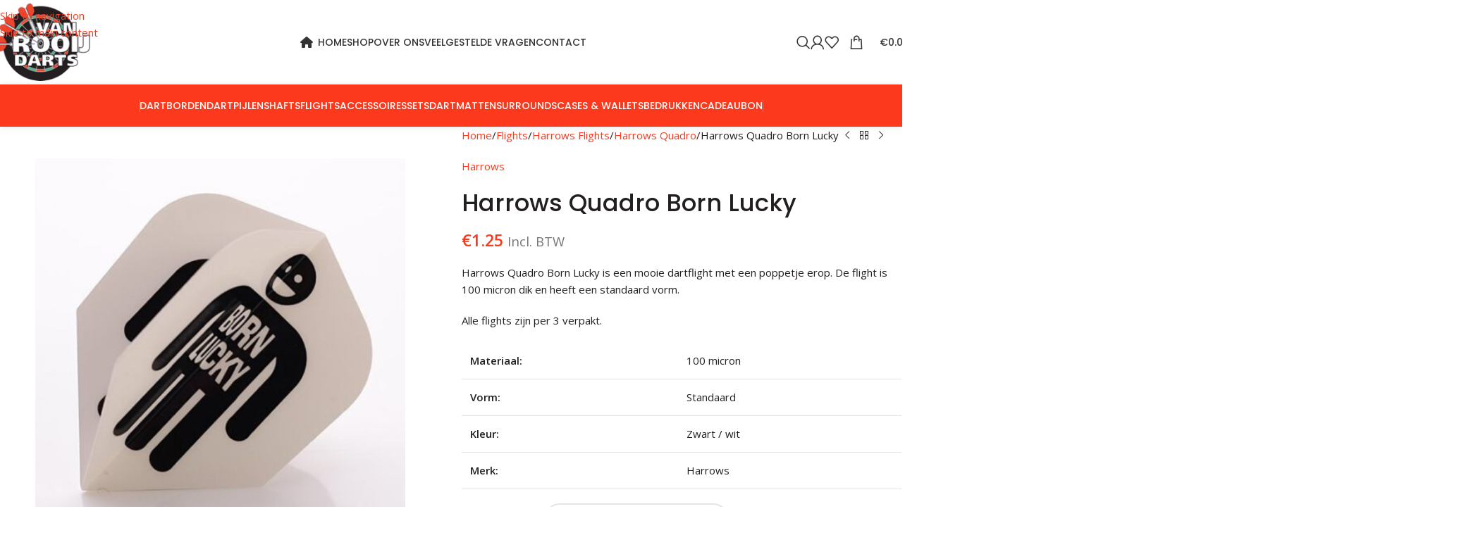

--- FILE ---
content_type: text/html; charset=UTF-8
request_url: https://vanrooijdarts.nl/product/harrows-quadro-born-lucky/
body_size: 49781
content:
<!DOCTYPE html>
<html lang="nl-NL">
<head><meta charset="UTF-8"><script>if(navigator.userAgent.match(/MSIE|Internet Explorer/i)||navigator.userAgent.match(/Trident\/7\..*?rv:11/i)){var href=document.location.href;if(!href.match(/[?&]nowprocket/)){if(href.indexOf("?")==-1){if(href.indexOf("#")==-1){document.location.href=href+"?nowprocket=1"}else{document.location.href=href.replace("#","?nowprocket=1#")}}else{if(href.indexOf("#")==-1){document.location.href=href+"&nowprocket=1"}else{document.location.href=href.replace("#","&nowprocket=1#")}}}}</script><script>(()=>{class RocketLazyLoadScripts{constructor(){this.v="2.0.4",this.userEvents=["keydown","keyup","mousedown","mouseup","mousemove","mouseover","mouseout","touchmove","touchstart","touchend","touchcancel","wheel","click","dblclick","input"],this.attributeEvents=["onblur","onclick","oncontextmenu","ondblclick","onfocus","onmousedown","onmouseenter","onmouseleave","onmousemove","onmouseout","onmouseover","onmouseup","onmousewheel","onscroll","onsubmit"]}async t(){this.i(),this.o(),/iP(ad|hone)/.test(navigator.userAgent)&&this.h(),this.u(),this.l(this),this.m(),this.k(this),this.p(this),this._(),await Promise.all([this.R(),this.L()]),this.lastBreath=Date.now(),this.S(this),this.P(),this.D(),this.O(),this.M(),await this.C(this.delayedScripts.normal),await this.C(this.delayedScripts.defer),await this.C(this.delayedScripts.async),await this.T(),await this.F(),await this.j(),await this.A(),window.dispatchEvent(new Event("rocket-allScriptsLoaded")),this.everythingLoaded=!0,this.lastTouchEnd&&await new Promise(t=>setTimeout(t,500-Date.now()+this.lastTouchEnd)),this.I(),this.H(),this.U(),this.W()}i(){this.CSPIssue=sessionStorage.getItem("rocketCSPIssue"),document.addEventListener("securitypolicyviolation",t=>{this.CSPIssue||"script-src-elem"!==t.violatedDirective||"data"!==t.blockedURI||(this.CSPIssue=!0,sessionStorage.setItem("rocketCSPIssue",!0))},{isRocket:!0})}o(){window.addEventListener("pageshow",t=>{this.persisted=t.persisted,this.realWindowLoadedFired=!0},{isRocket:!0}),window.addEventListener("pagehide",()=>{this.onFirstUserAction=null},{isRocket:!0})}h(){let t;function e(e){t=e}window.addEventListener("touchstart",e,{isRocket:!0}),window.addEventListener("touchend",function i(o){o.changedTouches[0]&&t.changedTouches[0]&&Math.abs(o.changedTouches[0].pageX-t.changedTouches[0].pageX)<10&&Math.abs(o.changedTouches[0].pageY-t.changedTouches[0].pageY)<10&&o.timeStamp-t.timeStamp<200&&(window.removeEventListener("touchstart",e,{isRocket:!0}),window.removeEventListener("touchend",i,{isRocket:!0}),"INPUT"===o.target.tagName&&"text"===o.target.type||(o.target.dispatchEvent(new TouchEvent("touchend",{target:o.target,bubbles:!0})),o.target.dispatchEvent(new MouseEvent("mouseover",{target:o.target,bubbles:!0})),o.target.dispatchEvent(new PointerEvent("click",{target:o.target,bubbles:!0,cancelable:!0,detail:1,clientX:o.changedTouches[0].clientX,clientY:o.changedTouches[0].clientY})),event.preventDefault()))},{isRocket:!0})}q(t){this.userActionTriggered||("mousemove"!==t.type||this.firstMousemoveIgnored?"keyup"===t.type||"mouseover"===t.type||"mouseout"===t.type||(this.userActionTriggered=!0,this.onFirstUserAction&&this.onFirstUserAction()):this.firstMousemoveIgnored=!0),"click"===t.type&&t.preventDefault(),t.stopPropagation(),t.stopImmediatePropagation(),"touchstart"===this.lastEvent&&"touchend"===t.type&&(this.lastTouchEnd=Date.now()),"click"===t.type&&(this.lastTouchEnd=0),this.lastEvent=t.type,t.composedPath&&t.composedPath()[0].getRootNode()instanceof ShadowRoot&&(t.rocketTarget=t.composedPath()[0]),this.savedUserEvents.push(t)}u(){this.savedUserEvents=[],this.userEventHandler=this.q.bind(this),this.userEvents.forEach(t=>window.addEventListener(t,this.userEventHandler,{passive:!1,isRocket:!0})),document.addEventListener("visibilitychange",this.userEventHandler,{isRocket:!0})}U(){this.userEvents.forEach(t=>window.removeEventListener(t,this.userEventHandler,{passive:!1,isRocket:!0})),document.removeEventListener("visibilitychange",this.userEventHandler,{isRocket:!0}),this.savedUserEvents.forEach(t=>{(t.rocketTarget||t.target).dispatchEvent(new window[t.constructor.name](t.type,t))})}m(){const t="return false",e=Array.from(this.attributeEvents,t=>"data-rocket-"+t),i="["+this.attributeEvents.join("],[")+"]",o="[data-rocket-"+this.attributeEvents.join("],[data-rocket-")+"]",s=(e,i,o)=>{o&&o!==t&&(e.setAttribute("data-rocket-"+i,o),e["rocket"+i]=new Function("event",o),e.setAttribute(i,t))};new MutationObserver(t=>{for(const n of t)"attributes"===n.type&&(n.attributeName.startsWith("data-rocket-")||this.everythingLoaded?n.attributeName.startsWith("data-rocket-")&&this.everythingLoaded&&this.N(n.target,n.attributeName.substring(12)):s(n.target,n.attributeName,n.target.getAttribute(n.attributeName))),"childList"===n.type&&n.addedNodes.forEach(t=>{if(t.nodeType===Node.ELEMENT_NODE)if(this.everythingLoaded)for(const i of[t,...t.querySelectorAll(o)])for(const t of i.getAttributeNames())e.includes(t)&&this.N(i,t.substring(12));else for(const e of[t,...t.querySelectorAll(i)])for(const t of e.getAttributeNames())this.attributeEvents.includes(t)&&s(e,t,e.getAttribute(t))})}).observe(document,{subtree:!0,childList:!0,attributeFilter:[...this.attributeEvents,...e]})}I(){this.attributeEvents.forEach(t=>{document.querySelectorAll("[data-rocket-"+t+"]").forEach(e=>{this.N(e,t)})})}N(t,e){const i=t.getAttribute("data-rocket-"+e);i&&(t.setAttribute(e,i),t.removeAttribute("data-rocket-"+e))}k(t){Object.defineProperty(HTMLElement.prototype,"onclick",{get(){return this.rocketonclick||null},set(e){this.rocketonclick=e,this.setAttribute(t.everythingLoaded?"onclick":"data-rocket-onclick","this.rocketonclick(event)")}})}S(t){function e(e,i){let o=e[i];e[i]=null,Object.defineProperty(e,i,{get:()=>o,set(s){t.everythingLoaded?o=s:e["rocket"+i]=o=s}})}e(document,"onreadystatechange"),e(window,"onload"),e(window,"onpageshow");try{Object.defineProperty(document,"readyState",{get:()=>t.rocketReadyState,set(e){t.rocketReadyState=e},configurable:!0}),document.readyState="loading"}catch(t){console.log("WPRocket DJE readyState conflict, bypassing")}}l(t){this.originalAddEventListener=EventTarget.prototype.addEventListener,this.originalRemoveEventListener=EventTarget.prototype.removeEventListener,this.savedEventListeners=[],EventTarget.prototype.addEventListener=function(e,i,o){o&&o.isRocket||!t.B(e,this)&&!t.userEvents.includes(e)||t.B(e,this)&&!t.userActionTriggered||e.startsWith("rocket-")||t.everythingLoaded?t.originalAddEventListener.call(this,e,i,o):(t.savedEventListeners.push({target:this,remove:!1,type:e,func:i,options:o}),"mouseenter"!==e&&"mouseleave"!==e||t.originalAddEventListener.call(this,e,t.savedUserEvents.push,o))},EventTarget.prototype.removeEventListener=function(e,i,o){o&&o.isRocket||!t.B(e,this)&&!t.userEvents.includes(e)||t.B(e,this)&&!t.userActionTriggered||e.startsWith("rocket-")||t.everythingLoaded?t.originalRemoveEventListener.call(this,e,i,o):t.savedEventListeners.push({target:this,remove:!0,type:e,func:i,options:o})}}J(t,e){this.savedEventListeners=this.savedEventListeners.filter(i=>{let o=i.type,s=i.target||window;return e!==o||t!==s||(this.B(o,s)&&(i.type="rocket-"+o),this.$(i),!1)})}H(){EventTarget.prototype.addEventListener=this.originalAddEventListener,EventTarget.prototype.removeEventListener=this.originalRemoveEventListener,this.savedEventListeners.forEach(t=>this.$(t))}$(t){t.remove?this.originalRemoveEventListener.call(t.target,t.type,t.func,t.options):this.originalAddEventListener.call(t.target,t.type,t.func,t.options)}p(t){let e;function i(e){return t.everythingLoaded?e:e.split(" ").map(t=>"load"===t||t.startsWith("load.")?"rocket-jquery-load":t).join(" ")}function o(o){function s(e){const s=o.fn[e];o.fn[e]=o.fn.init.prototype[e]=function(){return this[0]===window&&t.userActionTriggered&&("string"==typeof arguments[0]||arguments[0]instanceof String?arguments[0]=i(arguments[0]):"object"==typeof arguments[0]&&Object.keys(arguments[0]).forEach(t=>{const e=arguments[0][t];delete arguments[0][t],arguments[0][i(t)]=e})),s.apply(this,arguments),this}}if(o&&o.fn&&!t.allJQueries.includes(o)){const e={DOMContentLoaded:[],"rocket-DOMContentLoaded":[]};for(const t in e)document.addEventListener(t,()=>{e[t].forEach(t=>t())},{isRocket:!0});o.fn.ready=o.fn.init.prototype.ready=function(i){function s(){parseInt(o.fn.jquery)>2?setTimeout(()=>i.bind(document)(o)):i.bind(document)(o)}return"function"==typeof i&&(t.realDomReadyFired?!t.userActionTriggered||t.fauxDomReadyFired?s():e["rocket-DOMContentLoaded"].push(s):e.DOMContentLoaded.push(s)),o([])},s("on"),s("one"),s("off"),t.allJQueries.push(o)}e=o}t.allJQueries=[],o(window.jQuery),Object.defineProperty(window,"jQuery",{get:()=>e,set(t){o(t)}})}P(){const t=new Map;document.write=document.writeln=function(e){const i=document.currentScript,o=document.createRange(),s=i.parentElement;let n=t.get(i);void 0===n&&(n=i.nextSibling,t.set(i,n));const c=document.createDocumentFragment();o.setStart(c,0),c.appendChild(o.createContextualFragment(e)),s.insertBefore(c,n)}}async R(){return new Promise(t=>{this.userActionTriggered?t():this.onFirstUserAction=t})}async L(){return new Promise(t=>{document.addEventListener("DOMContentLoaded",()=>{this.realDomReadyFired=!0,t()},{isRocket:!0})})}async j(){return this.realWindowLoadedFired?Promise.resolve():new Promise(t=>{window.addEventListener("load",t,{isRocket:!0})})}M(){this.pendingScripts=[];this.scriptsMutationObserver=new MutationObserver(t=>{for(const e of t)e.addedNodes.forEach(t=>{"SCRIPT"!==t.tagName||t.noModule||t.isWPRocket||this.pendingScripts.push({script:t,promise:new Promise(e=>{const i=()=>{const i=this.pendingScripts.findIndex(e=>e.script===t);i>=0&&this.pendingScripts.splice(i,1),e()};t.addEventListener("load",i,{isRocket:!0}),t.addEventListener("error",i,{isRocket:!0}),setTimeout(i,1e3)})})})}),this.scriptsMutationObserver.observe(document,{childList:!0,subtree:!0})}async F(){await this.X(),this.pendingScripts.length?(await this.pendingScripts[0].promise,await this.F()):this.scriptsMutationObserver.disconnect()}D(){this.delayedScripts={normal:[],async:[],defer:[]},document.querySelectorAll("script[type$=rocketlazyloadscript]").forEach(t=>{t.hasAttribute("data-rocket-src")?t.hasAttribute("async")&&!1!==t.async?this.delayedScripts.async.push(t):t.hasAttribute("defer")&&!1!==t.defer||"module"===t.getAttribute("data-rocket-type")?this.delayedScripts.defer.push(t):this.delayedScripts.normal.push(t):this.delayedScripts.normal.push(t)})}async _(){await this.L();let t=[];document.querySelectorAll("script[type$=rocketlazyloadscript][data-rocket-src]").forEach(e=>{let i=e.getAttribute("data-rocket-src");if(i&&!i.startsWith("data:")){i.startsWith("//")&&(i=location.protocol+i);try{const o=new URL(i).origin;o!==location.origin&&t.push({src:o,crossOrigin:e.crossOrigin||"module"===e.getAttribute("data-rocket-type")})}catch(t){}}}),t=[...new Map(t.map(t=>[JSON.stringify(t),t])).values()],this.Y(t,"preconnect")}async G(t){if(await this.K(),!0!==t.noModule||!("noModule"in HTMLScriptElement.prototype))return new Promise(e=>{let i;function o(){(i||t).setAttribute("data-rocket-status","executed"),e()}try{if(navigator.userAgent.includes("Firefox/")||""===navigator.vendor||this.CSPIssue)i=document.createElement("script"),[...t.attributes].forEach(t=>{let e=t.nodeName;"type"!==e&&("data-rocket-type"===e&&(e="type"),"data-rocket-src"===e&&(e="src"),i.setAttribute(e,t.nodeValue))}),t.text&&(i.text=t.text),t.nonce&&(i.nonce=t.nonce),i.hasAttribute("src")?(i.addEventListener("load",o,{isRocket:!0}),i.addEventListener("error",()=>{i.setAttribute("data-rocket-status","failed-network"),e()},{isRocket:!0}),setTimeout(()=>{i.isConnected||e()},1)):(i.text=t.text,o()),i.isWPRocket=!0,t.parentNode.replaceChild(i,t);else{const i=t.getAttribute("data-rocket-type"),s=t.getAttribute("data-rocket-src");i?(t.type=i,t.removeAttribute("data-rocket-type")):t.removeAttribute("type"),t.addEventListener("load",o,{isRocket:!0}),t.addEventListener("error",i=>{this.CSPIssue&&i.target.src.startsWith("data:")?(console.log("WPRocket: CSP fallback activated"),t.removeAttribute("src"),this.G(t).then(e)):(t.setAttribute("data-rocket-status","failed-network"),e())},{isRocket:!0}),s?(t.fetchPriority="high",t.removeAttribute("data-rocket-src"),t.src=s):t.src="data:text/javascript;base64,"+window.btoa(unescape(encodeURIComponent(t.text)))}}catch(i){t.setAttribute("data-rocket-status","failed-transform"),e()}});t.setAttribute("data-rocket-status","skipped")}async C(t){const e=t.shift();return e?(e.isConnected&&await this.G(e),this.C(t)):Promise.resolve()}O(){this.Y([...this.delayedScripts.normal,...this.delayedScripts.defer,...this.delayedScripts.async],"preload")}Y(t,e){this.trash=this.trash||[];let i=!0;var o=document.createDocumentFragment();t.forEach(t=>{const s=t.getAttribute&&t.getAttribute("data-rocket-src")||t.src;if(s&&!s.startsWith("data:")){const n=document.createElement("link");n.href=s,n.rel=e,"preconnect"!==e&&(n.as="script",n.fetchPriority=i?"high":"low"),t.getAttribute&&"module"===t.getAttribute("data-rocket-type")&&(n.crossOrigin=!0),t.crossOrigin&&(n.crossOrigin=t.crossOrigin),t.integrity&&(n.integrity=t.integrity),t.nonce&&(n.nonce=t.nonce),o.appendChild(n),this.trash.push(n),i=!1}}),document.head.appendChild(o)}W(){this.trash.forEach(t=>t.remove())}async T(){try{document.readyState="interactive"}catch(t){}this.fauxDomReadyFired=!0;try{await this.K(),this.J(document,"readystatechange"),document.dispatchEvent(new Event("rocket-readystatechange")),await this.K(),document.rocketonreadystatechange&&document.rocketonreadystatechange(),await this.K(),this.J(document,"DOMContentLoaded"),document.dispatchEvent(new Event("rocket-DOMContentLoaded")),await this.K(),this.J(window,"DOMContentLoaded"),window.dispatchEvent(new Event("rocket-DOMContentLoaded"))}catch(t){console.error(t)}}async A(){try{document.readyState="complete"}catch(t){}try{await this.K(),this.J(document,"readystatechange"),document.dispatchEvent(new Event("rocket-readystatechange")),await this.K(),document.rocketonreadystatechange&&document.rocketonreadystatechange(),await this.K(),this.J(window,"load"),window.dispatchEvent(new Event("rocket-load")),await this.K(),window.rocketonload&&window.rocketonload(),await this.K(),this.allJQueries.forEach(t=>t(window).trigger("rocket-jquery-load")),await this.K(),this.J(window,"pageshow");const t=new Event("rocket-pageshow");t.persisted=this.persisted,window.dispatchEvent(t),await this.K(),window.rocketonpageshow&&window.rocketonpageshow({persisted:this.persisted})}catch(t){console.error(t)}}async K(){Date.now()-this.lastBreath>45&&(await this.X(),this.lastBreath=Date.now())}async X(){return document.hidden?new Promise(t=>setTimeout(t)):new Promise(t=>requestAnimationFrame(t))}B(t,e){return e===document&&"readystatechange"===t||(e===document&&"DOMContentLoaded"===t||(e===window&&"DOMContentLoaded"===t||(e===window&&"load"===t||e===window&&"pageshow"===t)))}static run(){(new RocketLazyLoadScripts).t()}}RocketLazyLoadScripts.run()})();</script>
	
	<link rel="profile" href="https://gmpg.org/xfn/11">
	<link rel="pingback" href="https://vanrooijdarts.nl/xmlrpc.php">

	<meta name='robots' content='index, follow, max-image-preview:large, max-snippet:-1, max-video-preview:-1' />

	<!-- This site is optimized with the Yoast SEO Premium plugin v26.7 (Yoast SEO v26.7) - https://yoast.com/wordpress/plugins/seo/ -->
	<title>Harrows Quadro Born Lucky - Van Rooij Darts</title>
<link data-rocket-preload as="style" href="https://fonts.googleapis.com/css?family=Open%20Sans%3A400%2C600%7CPoppins%3A400%2C600%2C500%7CLato%3A400%2C700&#038;display=swap" rel="preload">
<link href="https://fonts.googleapis.com/css?family=Open%20Sans%3A400%2C600%7CPoppins%3A400%2C600%2C500%7CLato%3A400%2C700&#038;display=swap" media="print" onload="this.media=&#039;all&#039;" rel="stylesheet">
<noscript data-wpr-hosted-gf-parameters=""><link rel="stylesheet" href="https://fonts.googleapis.com/css?family=Open%20Sans%3A400%2C600%7CPoppins%3A400%2C600%2C500%7CLato%3A400%2C700&#038;display=swap"></noscript>
	<link rel="canonical" href="https://vanrooijdarts.nl/product/harrows-quadro-born-lucky/" />
	<meta property="og:locale" content="nl_NL" />
	<meta property="og:type" content="article" />
	<meta property="og:title" content="Harrows Quadro Born Lucky" />
	<meta property="og:description" content="Harrows Quadro Born Lucky is een mooie dartflight met een poppetje erop. De flight is 100 micron dik en heeft een standaard vorm.  Alle flights zijn per 3 verpakt.    Materiaal: 100 micron   Vorm: Standaard   Kleur: Zwart / wit   Merk: Harrows" />
	<meta property="og:url" content="https://vanrooijdarts.nl/product/harrows-quadro-born-lucky/" />
	<meta property="og:site_name" content="Van Rooij Darts" />
	<meta property="article:publisher" content="https://www.facebook.com/vanrooijdarts/" />
	<meta property="article:modified_time" content="2024-08-03T06:28:33+00:00" />
	<meta property="og:image" content="https://vanrooijdarts.nl/wp-content/uploads/2022/09/1890.jpg" />
	<meta property="og:image:width" content="500" />
	<meta property="og:image:height" content="500" />
	<meta property="og:image:type" content="image/jpeg" />
	<meta name="twitter:card" content="summary_large_image" />
	<meta name="twitter:label1" content="Geschatte leestijd" />
	<meta name="twitter:data1" content="1 minuut" />
	<script type="application/ld+json" class="yoast-schema-graph">{"@context":"https://schema.org","@graph":[{"@type":"WebPage","@id":"https://vanrooijdarts.nl/product/harrows-quadro-born-lucky/","url":"https://vanrooijdarts.nl/product/harrows-quadro-born-lucky/","name":"Harrows Quadro Born Lucky - Van Rooij Darts","isPartOf":{"@id":"https://vanrooijdarts.nl/#website"},"primaryImageOfPage":{"@id":"https://vanrooijdarts.nl/product/harrows-quadro-born-lucky/#primaryimage"},"image":{"@id":"https://vanrooijdarts.nl/product/harrows-quadro-born-lucky/#primaryimage"},"thumbnailUrl":"https://vanrooijdarts.nl/wp-content/uploads/2022/09/1890.jpg","datePublished":"2018-03-13T17:29:37+00:00","dateModified":"2024-08-03T06:28:33+00:00","breadcrumb":{"@id":"https://vanrooijdarts.nl/product/harrows-quadro-born-lucky/#breadcrumb"},"inLanguage":"nl-NL","potentialAction":[{"@type":"ReadAction","target":["https://vanrooijdarts.nl/product/harrows-quadro-born-lucky/"]}]},{"@type":"ImageObject","inLanguage":"nl-NL","@id":"https://vanrooijdarts.nl/product/harrows-quadro-born-lucky/#primaryimage","url":"https://vanrooijdarts.nl/wp-content/uploads/2022/09/1890.jpg","contentUrl":"https://vanrooijdarts.nl/wp-content/uploads/2022/09/1890.jpg","width":500,"height":500,"caption":"Harrows Quadro Born Lucky"},{"@type":"BreadcrumbList","@id":"https://vanrooijdarts.nl/product/harrows-quadro-born-lucky/#breadcrumb","itemListElement":[{"@type":"ListItem","position":1,"name":"Home","item":"https://vanrooijdarts.nl/"},{"@type":"ListItem","position":2,"name":"Shop","item":"https://vanrooijdarts.nl/shop/"},{"@type":"ListItem","position":3,"name":"Harrows Quadro Born Lucky"}]},{"@type":"WebSite","@id":"https://vanrooijdarts.nl/#website","url":"https://vanrooijdarts.nl/","name":"Van Rooij Darts","description":"Online dartshop &amp; dartwinkel","publisher":{"@id":"https://vanrooijdarts.nl/#organization"},"potentialAction":[{"@type":"SearchAction","target":{"@type":"EntryPoint","urlTemplate":"https://vanrooijdarts.nl/?s={search_term_string}"},"query-input":{"@type":"PropertyValueSpecification","valueRequired":true,"valueName":"search_term_string"}}],"inLanguage":"nl-NL"},{"@type":"Organization","@id":"https://vanrooijdarts.nl/#organization","name":"Van Rooij Darts","url":"https://vanrooijdarts.nl/","logo":{"@type":"ImageObject","inLanguage":"nl-NL","@id":"https://vanrooijdarts.nl/#/schema/logo/image/","url":"https://vanrooijdarts.nl/wp-content/uploads/2022/09/logo_van_rooij_darts_137px.png","contentUrl":"https://vanrooijdarts.nl/wp-content/uploads/2022/09/logo_van_rooij_darts_137px.png","width":150,"height":120,"caption":"Van Rooij Darts"},"image":{"@id":"https://vanrooijdarts.nl/#/schema/logo/image/"},"sameAs":["https://www.facebook.com/vanrooijdarts/"]}]}</script>
	<!-- / Yoast SEO Premium plugin. -->


<link rel='dns-prefetch' href='//www.googletagmanager.com' />
<link rel='dns-prefetch' href='//maxcdn.bootstrapcdn.com' />
<link rel='dns-prefetch' href='//fonts.googleapis.com' />
<link href='https://fonts.gstatic.com' crossorigin rel='preconnect' />
<link rel="alternate" type="application/rss+xml" title="Van Rooij Darts &raquo; feed" href="https://vanrooijdarts.nl/feed/" />
<link rel="alternate" type="application/rss+xml" title="Van Rooij Darts &raquo; reacties feed" href="https://vanrooijdarts.nl/comments/feed/" />
<link rel="alternate" title="oEmbed (JSON)" type="application/json+oembed" href="https://vanrooijdarts.nl/wp-json/oembed/1.0/embed?url=https%3A%2F%2Fvanrooijdarts.nl%2Fproduct%2Fharrows-quadro-born-lucky%2F" />
<link rel="alternate" title="oEmbed (XML)" type="text/xml+oembed" href="https://vanrooijdarts.nl/wp-json/oembed/1.0/embed?url=https%3A%2F%2Fvanrooijdarts.nl%2Fproduct%2Fharrows-quadro-born-lucky%2F&#038;format=xml" />
<style id='wp-img-auto-sizes-contain-inline-css' type='text/css'>
img:is([sizes=auto i],[sizes^="auto," i]){contain-intrinsic-size:3000px 1500px}
/*# sourceURL=wp-img-auto-sizes-contain-inline-css */
</style>
<link data-minify="1" rel='stylesheet' id='fb-widget-frontend-style-css' href='https://vanrooijdarts.nl/wp-content/cache/min/1/wp-content/plugins/facebook-pagelike-widget/assets/css/style.css?ver=1768044638' type='text/css' media='all' />
<style id='woocommerce-inline-inline-css' type='text/css'>
.woocommerce form .form-row .required { visibility: visible; }
/*# sourceURL=woocommerce-inline-inline-css */
</style>
<link rel='stylesheet' id='cff-css' href='https://vanrooijdarts.nl/wp-content/plugins/custom-facebook-feed/assets/css/cff-style.min.css?ver=4.3.4' type='text/css' media='all' />
<link data-minify="1" rel='stylesheet' id='sb-font-awesome-css' href='https://vanrooijdarts.nl/wp-content/cache/min/1/font-awesome/4.7.0/css/font-awesome.min.css?ver=1764768279' type='text/css' media='all' />
<link rel='stylesheet' id='mollie-applepaydirect-css' href='https://vanrooijdarts.nl/wp-content/plugins/mollie-payments-for-woocommerce/public/css/mollie-applepaydirect.min.css?ver=1766251778' type='text/css' media='screen' />
<link data-minify="1" rel='stylesheet' id='js_composer_front-css' href='https://vanrooijdarts.nl/wp-content/cache/min/1/wp-content/plugins/js_composer/assets/css/js_composer.min.css?ver=1764768279' type='text/css' media='all' />
<link rel='stylesheet' id='vc_font_awesome_5_shims-css' href='https://vanrooijdarts.nl/wp-content/plugins/js_composer/assets/lib/vendor/dist/@fortawesome/fontawesome-free/css/v4-shims.min.css?ver=8.7.2' type='text/css' media='all' />
<link data-minify="1" rel='stylesheet' id='vc_font_awesome_6-css' href='https://vanrooijdarts.nl/wp-content/cache/min/1/wp-content/plugins/js_composer/assets/lib/vendor/dist/@fortawesome/fontawesome-free/css/all.min.css?ver=1764768279' type='text/css' media='all' />
<link rel='stylesheet' id='wd-style-base-css' href='https://vanrooijdarts.nl/wp-content/themes/woodmart/css/parts/base.min.css?ver=8.3.8' type='text/css' media='all' />
<link rel='stylesheet' id='wd-helpers-wpb-elem-css' href='https://vanrooijdarts.nl/wp-content/themes/woodmart/css/parts/helpers-wpb-elem.min.css?ver=8.3.8' type='text/css' media='all' />
<link rel='stylesheet' id='wd-revolution-slider-css' href='https://vanrooijdarts.nl/wp-content/themes/woodmart/css/parts/int-rev-slider.min.css?ver=8.3.8' type='text/css' media='all' />
<link rel='stylesheet' id='wd-wpbakery-base-css' href='https://vanrooijdarts.nl/wp-content/themes/woodmart/css/parts/int-wpb-base.min.css?ver=8.3.8' type='text/css' media='all' />
<link rel='stylesheet' id='wd-wpbakery-base-deprecated-css' href='https://vanrooijdarts.nl/wp-content/themes/woodmart/css/parts/int-wpb-base-deprecated.min.css?ver=8.3.8' type='text/css' media='all' />
<link rel='stylesheet' id='wd-int-wordfence-css' href='https://vanrooijdarts.nl/wp-content/themes/woodmart/css/parts/int-wordfence.min.css?ver=8.3.8' type='text/css' media='all' />
<link rel='stylesheet' id='wd-notices-fixed-css' href='https://vanrooijdarts.nl/wp-content/themes/woodmart/css/parts/woo-opt-sticky-notices-old.min.css?ver=8.3.8' type='text/css' media='all' />
<link rel='stylesheet' id='wd-woocommerce-base-css' href='https://vanrooijdarts.nl/wp-content/themes/woodmart/css/parts/woocommerce-base.min.css?ver=8.3.8' type='text/css' media='all' />
<link rel='stylesheet' id='wd-mod-star-rating-css' href='https://vanrooijdarts.nl/wp-content/themes/woodmart/css/parts/mod-star-rating.min.css?ver=8.3.8' type='text/css' media='all' />
<link rel='stylesheet' id='wd-woocommerce-block-notices-css' href='https://vanrooijdarts.nl/wp-content/themes/woodmart/css/parts/woo-mod-block-notices.min.css?ver=8.3.8' type='text/css' media='all' />
<link rel='stylesheet' id='wd-woo-mod-quantity-css' href='https://vanrooijdarts.nl/wp-content/themes/woodmart/css/parts/woo-mod-quantity.min.css?ver=8.3.8' type='text/css' media='all' />
<link rel='stylesheet' id='wd-woo-single-prod-el-base-css' href='https://vanrooijdarts.nl/wp-content/themes/woodmart/css/parts/woo-single-prod-el-base.min.css?ver=8.3.8' type='text/css' media='all' />
<link rel='stylesheet' id='wd-woo-mod-stock-status-css' href='https://vanrooijdarts.nl/wp-content/themes/woodmart/css/parts/woo-mod-stock-status.min.css?ver=8.3.8' type='text/css' media='all' />
<link rel='stylesheet' id='wd-woo-mod-shop-attributes-css' href='https://vanrooijdarts.nl/wp-content/themes/woodmart/css/parts/woo-mod-shop-attributes.min.css?ver=8.3.8' type='text/css' media='all' />
<link rel='stylesheet' id='child-style-css' href='https://vanrooijdarts.nl/wp-content/themes/woodmart-child/style.css?ver=8.3.8' type='text/css' media='all' />
<link rel='stylesheet' id='wd-header-base-css' href='https://vanrooijdarts.nl/wp-content/themes/woodmart/css/parts/header-base.min.css?ver=8.3.8' type='text/css' media='all' />
<link rel='stylesheet' id='wd-mod-tools-css' href='https://vanrooijdarts.nl/wp-content/themes/woodmart/css/parts/mod-tools.min.css?ver=8.3.8' type='text/css' media='all' />
<link rel='stylesheet' id='wd-header-search-css' href='https://vanrooijdarts.nl/wp-content/themes/woodmart/css/parts/header-el-search.min.css?ver=8.3.8' type='text/css' media='all' />
<link rel='stylesheet' id='wd-wd-search-form-css' href='https://vanrooijdarts.nl/wp-content/themes/woodmart/css/parts/wd-search-form.min.css?ver=8.3.8' type='text/css' media='all' />
<link rel='stylesheet' id='wd-wd-search-dropdown-css' href='https://vanrooijdarts.nl/wp-content/themes/woodmart/css/parts/wd-search-dropdown.min.css?ver=8.3.8' type='text/css' media='all' />
<link rel='stylesheet' id='wd-header-my-account-dropdown-css' href='https://vanrooijdarts.nl/wp-content/themes/woodmart/css/parts/header-el-my-account-dropdown.min.css?ver=8.3.8' type='text/css' media='all' />
<link rel='stylesheet' id='wd-woo-mod-login-form-css' href='https://vanrooijdarts.nl/wp-content/themes/woodmart/css/parts/woo-mod-login-form.min.css?ver=8.3.8' type='text/css' media='all' />
<link rel='stylesheet' id='wd-header-my-account-css' href='https://vanrooijdarts.nl/wp-content/themes/woodmart/css/parts/header-el-my-account.min.css?ver=8.3.8' type='text/css' media='all' />
<link rel='stylesheet' id='wd-header-elements-base-css' href='https://vanrooijdarts.nl/wp-content/themes/woodmart/css/parts/header-el-base.min.css?ver=8.3.8' type='text/css' media='all' />
<link rel='stylesheet' id='wd-header-cart-side-css' href='https://vanrooijdarts.nl/wp-content/themes/woodmart/css/parts/header-el-cart-side.min.css?ver=8.3.8' type='text/css' media='all' />
<link rel='stylesheet' id='wd-header-cart-css' href='https://vanrooijdarts.nl/wp-content/themes/woodmart/css/parts/header-el-cart.min.css?ver=8.3.8' type='text/css' media='all' />
<link rel='stylesheet' id='wd-widget-shopping-cart-css' href='https://vanrooijdarts.nl/wp-content/themes/woodmart/css/parts/woo-widget-shopping-cart.min.css?ver=8.3.8' type='text/css' media='all' />
<link rel='stylesheet' id='wd-widget-product-list-css' href='https://vanrooijdarts.nl/wp-content/themes/woodmart/css/parts/woo-widget-product-list.min.css?ver=8.3.8' type='text/css' media='all' />
<link rel='stylesheet' id='wd-header-mobile-nav-dropdown-css' href='https://vanrooijdarts.nl/wp-content/themes/woodmart/css/parts/header-el-mobile-nav-dropdown.min.css?ver=8.3.8' type='text/css' media='all' />
<link rel='stylesheet' id='wd-mod-nav-menu-label-css' href='https://vanrooijdarts.nl/wp-content/themes/woodmart/css/parts/mod-nav-menu-label.min.css?ver=8.3.8' type='text/css' media='all' />
<link rel='stylesheet' id='wd-page-title-css' href='https://vanrooijdarts.nl/wp-content/themes/woodmart/css/parts/page-title.min.css?ver=8.3.8' type='text/css' media='all' />
<link rel='stylesheet' id='wd-woo-single-prod-predefined-css' href='https://vanrooijdarts.nl/wp-content/themes/woodmart/css/parts/woo-single-prod-predefined.min.css?ver=8.3.8' type='text/css' media='all' />
<link rel='stylesheet' id='wd-woo-single-prod-and-quick-view-predefined-css' href='https://vanrooijdarts.nl/wp-content/themes/woodmart/css/parts/woo-single-prod-and-quick-view-predefined.min.css?ver=8.3.8' type='text/css' media='all' />
<link rel='stylesheet' id='wd-woo-single-prod-el-tabs-predefined-css' href='https://vanrooijdarts.nl/wp-content/themes/woodmart/css/parts/woo-single-prod-el-tabs-predefined.min.css?ver=8.3.8' type='text/css' media='all' />
<link rel='stylesheet' id='wd-woo-single-prod-opt-base-css' href='https://vanrooijdarts.nl/wp-content/themes/woodmart/css/parts/woo-single-prod-opt-base.min.css?ver=8.3.8' type='text/css' media='all' />
<link rel='stylesheet' id='wd-woo-single-prod-el-gallery-css' href='https://vanrooijdarts.nl/wp-content/themes/woodmart/css/parts/woo-single-prod-el-gallery.min.css?ver=8.3.8' type='text/css' media='all' />
<link rel='stylesheet' id='wd-swiper-css' href='https://vanrooijdarts.nl/wp-content/themes/woodmart/css/parts/lib-swiper.min.css?ver=8.3.8' type='text/css' media='all' />
<link rel='stylesheet' id='wd-swiper-arrows-css' href='https://vanrooijdarts.nl/wp-content/themes/woodmart/css/parts/lib-swiper-arrows.min.css?ver=8.3.8' type='text/css' media='all' />
<link rel='stylesheet' id='wd-photoswipe-css' href='https://vanrooijdarts.nl/wp-content/themes/woodmart/css/parts/lib-photoswipe.min.css?ver=8.3.8' type='text/css' media='all' />
<link rel='stylesheet' id='wd-woo-single-prod-el-navigation-css' href='https://vanrooijdarts.nl/wp-content/themes/woodmart/css/parts/woo-single-prod-el-navigation.min.css?ver=8.3.8' type='text/css' media='all' />
<link rel='stylesheet' id='wd-woo-mod-variation-form-css' href='https://vanrooijdarts.nl/wp-content/themes/woodmart/css/parts/woo-mod-variation-form.min.css?ver=8.3.8' type='text/css' media='all' />
<link rel='stylesheet' id='wd-woo-mod-swatches-base-css' href='https://vanrooijdarts.nl/wp-content/themes/woodmart/css/parts/woo-mod-swatches-base.min.css?ver=8.3.8' type='text/css' media='all' />
<link rel='stylesheet' id='wd-woo-mod-variation-form-single-css' href='https://vanrooijdarts.nl/wp-content/themes/woodmart/css/parts/woo-mod-variation-form-single.min.css?ver=8.3.8' type='text/css' media='all' />
<link rel='stylesheet' id='wd-woo-mod-swatches-style-1-css' href='https://vanrooijdarts.nl/wp-content/themes/woodmart/css/parts/woo-mod-swatches-style-1.min.css?ver=8.3.8' type='text/css' media='all' />
<link rel='stylesheet' id='wd-woo-mod-swatches-dis-1-css' href='https://vanrooijdarts.nl/wp-content/themes/woodmart/css/parts/woo-mod-swatches-dis-style-1.min.css?ver=8.3.8' type='text/css' media='all' />
<link rel='stylesheet' id='wd-list-css' href='https://vanrooijdarts.nl/wp-content/themes/woodmart/css/parts/el-list.min.css?ver=8.3.8' type='text/css' media='all' />
<link rel='stylesheet' id='wd-el-list-css' href='https://vanrooijdarts.nl/wp-content/themes/woodmart/css/parts/el-list-wpb-elem.min.css?ver=8.3.8' type='text/css' media='all' />
<link rel='stylesheet' id='wd-tabs-css' href='https://vanrooijdarts.nl/wp-content/themes/woodmart/css/parts/el-tabs.min.css?ver=8.3.8' type='text/css' media='all' />
<link rel='stylesheet' id='wd-woo-single-prod-el-tabs-opt-layout-tabs-css' href='https://vanrooijdarts.nl/wp-content/themes/woodmart/css/parts/woo-single-prod-el-tabs-opt-layout-tabs.min.css?ver=8.3.8' type='text/css' media='all' />
<link rel='stylesheet' id='wd-accordion-css' href='https://vanrooijdarts.nl/wp-content/themes/woodmart/css/parts/el-accordion.min.css?ver=8.3.8' type='text/css' media='all' />
<link rel='stylesheet' id='wd-accordion-elem-wpb-css' href='https://vanrooijdarts.nl/wp-content/themes/woodmart/css/parts/el-accordion-wpb-elem.min.css?ver=8.3.8' type='text/css' media='all' />
<link rel='stylesheet' id='wd-info-box-css' href='https://vanrooijdarts.nl/wp-content/themes/woodmart/css/parts/el-info-box.min.css?ver=8.3.8' type='text/css' media='all' />
<link rel='stylesheet' id='wd-info-box-style-shadow-and-bg-hover-css' href='https://vanrooijdarts.nl/wp-content/themes/woodmart/css/parts/el-info-box-style-shadow-and-bg-hover.min.css?ver=8.3.8' type='text/css' media='all' />
<link rel='stylesheet' id='wd-button-css' href='https://vanrooijdarts.nl/wp-content/themes/woodmart/css/parts/el-button.min.css?ver=8.3.8' type='text/css' media='all' />
<link rel='stylesheet' id='wd-product-loop-css' href='https://vanrooijdarts.nl/wp-content/themes/woodmart/css/parts/woo-product-loop.min.css?ver=8.3.8' type='text/css' media='all' />
<link rel='stylesheet' id='wd-product-loop-quick-css' href='https://vanrooijdarts.nl/wp-content/themes/woodmart/css/parts/woo-product-loop-quick.min.css?ver=8.3.8' type='text/css' media='all' />
<link rel='stylesheet' id='wd-woo-mod-add-btn-replace-css' href='https://vanrooijdarts.nl/wp-content/themes/woodmart/css/parts/woo-mod-add-btn-replace.min.css?ver=8.3.8' type='text/css' media='all' />
<link rel='stylesheet' id='wd-bordered-product-css' href='https://vanrooijdarts.nl/wp-content/themes/woodmart/css/parts/woo-opt-bordered-product.min.css?ver=8.3.8' type='text/css' media='all' />
<link rel='stylesheet' id='wd-mfp-popup-css' href='https://vanrooijdarts.nl/wp-content/themes/woodmart/css/parts/lib-magnific-popup.min.css?ver=8.3.8' type='text/css' media='all' />
<link rel='stylesheet' id='wd-mod-animations-transform-css' href='https://vanrooijdarts.nl/wp-content/themes/woodmart/css/parts/mod-animations-transform.min.css?ver=8.3.8' type='text/css' media='all' />
<link rel='stylesheet' id='wd-mod-transform-css' href='https://vanrooijdarts.nl/wp-content/themes/woodmart/css/parts/mod-transform.min.css?ver=8.3.8' type='text/css' media='all' />
<link rel='stylesheet' id='wd-swiper-pagin-css' href='https://vanrooijdarts.nl/wp-content/themes/woodmart/css/parts/lib-swiper-pagin.min.css?ver=8.3.8' type='text/css' media='all' />
<link rel='stylesheet' id='wd-widget-collapse-css' href='https://vanrooijdarts.nl/wp-content/themes/woodmart/css/parts/opt-widget-collapse.min.css?ver=8.3.8' type='text/css' media='all' />
<link rel='stylesheet' id='wd-footer-base-css' href='https://vanrooijdarts.nl/wp-content/themes/woodmart/css/parts/footer-base.min.css?ver=8.3.8' type='text/css' media='all' />
<link rel='stylesheet' id='wd-dividers-css' href='https://vanrooijdarts.nl/wp-content/themes/woodmart/css/parts/el-row-divider.min.css?ver=8.3.8' type='text/css' media='all' />
<link rel='stylesheet' id='wd-widget-nav-css' href='https://vanrooijdarts.nl/wp-content/themes/woodmart/css/parts/widget-nav.min.css?ver=8.3.8' type='text/css' media='all' />
<link rel='stylesheet' id='wd-social-icons-css' href='https://vanrooijdarts.nl/wp-content/themes/woodmart/css/parts/el-social-icons.min.css?ver=8.3.8' type='text/css' media='all' />
<link rel='stylesheet' id='wd-social-icons-styles-css' href='https://vanrooijdarts.nl/wp-content/themes/woodmart/css/parts/el-social-styles.min.css?ver=8.3.8' type='text/css' media='all' />
<link rel='stylesheet' id='wd-section-title-css' href='https://vanrooijdarts.nl/wp-content/themes/woodmart/css/parts/el-section-title.min.css?ver=8.3.8' type='text/css' media='all' />
<link rel='stylesheet' id='wd-mod-highlighted-text-css' href='https://vanrooijdarts.nl/wp-content/themes/woodmart/css/parts/mod-highlighted-text.min.css?ver=8.3.8' type='text/css' media='all' />
<link rel='stylesheet' id='wd-scroll-top-css' href='https://vanrooijdarts.nl/wp-content/themes/woodmart/css/parts/opt-scrolltotop.min.css?ver=8.3.8' type='text/css' media='all' />
<link rel='stylesheet' id='wd-wd-search-results-css' href='https://vanrooijdarts.nl/wp-content/themes/woodmart/css/parts/wd-search-results.min.css?ver=8.3.8' type='text/css' media='all' />
<link rel='stylesheet' id='wd-cookies-popup-css' href='https://vanrooijdarts.nl/wp-content/themes/woodmart/css/parts/opt-cookies.min.css?ver=8.3.8' type='text/css' media='all' />
<link rel='stylesheet' id='wd-sticky-add-to-cart-css' href='https://vanrooijdarts.nl/wp-content/themes/woodmart/css/parts/woo-opt-sticky-add-to-cart.min.css?ver=8.3.8' type='text/css' media='all' />
<link rel='stylesheet' id='wd-woo-mod-quantity-overlap-css' href='https://vanrooijdarts.nl/wp-content/themes/woodmart/css/parts/woo-mod-quantity-overlap.min.css?ver=8.3.8' type='text/css' media='all' />
<link rel='stylesheet' id='wd-bottom-toolbar-css' href='https://vanrooijdarts.nl/wp-content/themes/woodmart/css/parts/opt-bottom-toolbar.min.css?ver=8.3.8' type='text/css' media='all' />

<script type="text/javascript" src="https://vanrooijdarts.nl/wp-includes/js/jquery/jquery.min.js?ver=3.7.1" id="jquery-core-js"></script>
<script type="rocketlazyloadscript" data-rocket-type="text/javascript" data-rocket-src="https://vanrooijdarts.nl/wp-includes/js/jquery/jquery-migrate.min.js?ver=3.4.1" id="jquery-migrate-js"></script>
<script type="rocketlazyloadscript" data-rocket-type="text/javascript" data-rocket-src="https://vanrooijdarts.nl/wp-content/plugins/woocommerce/assets/js/jquery-blockui/jquery.blockUI.min.js?ver=2.7.0-wc.10.4.3" id="wc-jquery-blockui-js" data-wp-strategy="defer"></script>
<script type="text/javascript" id="wc-add-to-cart-js-extra">
/* <![CDATA[ */
var wc_add_to_cart_params = {"ajax_url":"/wp-admin/admin-ajax.php","wc_ajax_url":"/?wc-ajax=%%endpoint%%","i18n_view_cart":"Bekijk winkelwagen","cart_url":"https://vanrooijdarts.nl/winkelwagen/","is_cart":"","cart_redirect_after_add":"no"};
//# sourceURL=wc-add-to-cart-js-extra
/* ]]> */
</script>
<script type="rocketlazyloadscript" data-rocket-type="text/javascript" data-rocket-src="https://vanrooijdarts.nl/wp-content/plugins/woocommerce/assets/js/frontend/add-to-cart.min.js?ver=10.4.3" id="wc-add-to-cart-js" data-wp-strategy="defer"></script>
<script type="text/javascript" src="https://vanrooijdarts.nl/wp-content/plugins/woocommerce/assets/js/zoom/jquery.zoom.min.js?ver=1.7.21-wc.10.4.3" id="wc-zoom-js" defer="defer" data-wp-strategy="defer"></script>
<script type="text/javascript" id="wc-single-product-js-extra">
/* <![CDATA[ */
var wc_single_product_params = {"i18n_required_rating_text":"Selecteer een waardering","i18n_rating_options":["1 van de 5 sterren","2 van de 5 sterren","3 van de 5 sterren","4 van de 5 sterren","5 van de 5 sterren"],"i18n_product_gallery_trigger_text":"Afbeeldinggalerij in volledig scherm bekijken","review_rating_required":"yes","flexslider":{"rtl":false,"animation":"slide","smoothHeight":true,"directionNav":false,"controlNav":"thumbnails","slideshow":false,"animationSpeed":500,"animationLoop":false,"allowOneSlide":false},"zoom_enabled":"","zoom_options":[],"photoswipe_enabled":"","photoswipe_options":{"shareEl":false,"closeOnScroll":false,"history":false,"hideAnimationDuration":0,"showAnimationDuration":0},"flexslider_enabled":""};
//# sourceURL=wc-single-product-js-extra
/* ]]> */
</script>
<script type="text/javascript" src="https://vanrooijdarts.nl/wp-content/plugins/woocommerce/assets/js/frontend/single-product.min.js?ver=10.4.3" id="wc-single-product-js" defer="defer" data-wp-strategy="defer"></script>
<script type="rocketlazyloadscript" data-rocket-type="text/javascript" data-rocket-src="https://vanrooijdarts.nl/wp-content/plugins/woocommerce/assets/js/js-cookie/js.cookie.min.js?ver=2.1.4-wc.10.4.3" id="wc-js-cookie-js" defer="defer" data-wp-strategy="defer"></script>
<script type="text/javascript" id="woocommerce-js-extra">
/* <![CDATA[ */
var woocommerce_params = {"ajax_url":"/wp-admin/admin-ajax.php","wc_ajax_url":"/?wc-ajax=%%endpoint%%","i18n_password_show":"Wachtwoord weergeven","i18n_password_hide":"Wachtwoord verbergen"};
//# sourceURL=woocommerce-js-extra
/* ]]> */
</script>
<script type="rocketlazyloadscript" data-rocket-type="text/javascript" data-rocket-src="https://vanrooijdarts.nl/wp-content/plugins/woocommerce/assets/js/frontend/woocommerce.min.js?ver=10.4.3" id="woocommerce-js" defer="defer" data-wp-strategy="defer"></script>
<script type="rocketlazyloadscript" data-minify="1" data-rocket-type="text/javascript" data-rocket-src="https://vanrooijdarts.nl/wp-content/cache/min/1/wp-content/plugins/js_composer/assets/js/vendors/woocommerce-add-to-cart.js?ver=1764768279" id="vc_woocommerce-add-to-cart-js-js"></script>

<!-- Google tag (gtag.js) snippet toegevoegd door Site Kit -->
<!-- Google Analytics snippet toegevoegd door Site Kit -->
<script type="rocketlazyloadscript" data-rocket-type="text/javascript" data-rocket-src="https://www.googletagmanager.com/gtag/js?id=G-WHN970ZZ1W" id="google_gtagjs-js" async></script>
<script type="rocketlazyloadscript" data-rocket-type="text/javascript" id="google_gtagjs-js-after">
/* <![CDATA[ */
window.dataLayer = window.dataLayer || [];function gtag(){dataLayer.push(arguments);}
gtag("set","linker",{"domains":["vanrooijdarts.nl"]});
gtag("js", new Date());
gtag("set", "developer_id.dZTNiMT", true);
gtag("config", "G-WHN970ZZ1W");
//# sourceURL=google_gtagjs-js-after
/* ]]> */
</script>
<script type="rocketlazyloadscript" data-rocket-type="text/javascript" data-rocket-src="https://vanrooijdarts.nl/wp-content/themes/woodmart/js/libs/device.min.js?ver=8.3.8" id="wd-device-library-js"></script>
<script type="rocketlazyloadscript" data-rocket-type="text/javascript" data-rocket-src="https://vanrooijdarts.nl/wp-content/themes/woodmart/js/scripts/global/scrollBar.min.js?ver=8.3.8" id="wd-scrollbar-js"></script>
<script type="rocketlazyloadscript"></script><link rel="https://api.w.org/" href="https://vanrooijdarts.nl/wp-json/" /><link rel="alternate" title="JSON" type="application/json" href="https://vanrooijdarts.nl/wp-json/wp/v2/product/9062" /><link rel="EditURI" type="application/rsd+xml" title="RSD" href="https://vanrooijdarts.nl/xmlrpc.php?rsd" />
<meta name="generator" content="WordPress 6.9" />
<meta name="generator" content="WooCommerce 10.4.3" />
<link rel='shortlink' href='https://vanrooijdarts.nl/?p=9062' />
<meta name="generator" content="Site Kit by Google 1.170.0" /><meta name="theme-color" content="rgb(252,57,29)">					<meta name="viewport" content="width=device-width, initial-scale=1.0, maximum-scale=1.0, user-scalable=no">
										<noscript><style>.woocommerce-product-gallery{ opacity: 1 !important; }</style></noscript>
	<meta name="generator" content="Powered by WPBakery Page Builder - drag and drop page builder for WordPress."/>
<meta name="generator" content="Powered by Slider Revolution 6.7.38 - responsive, Mobile-Friendly Slider Plugin for WordPress with comfortable drag and drop interface." />
<link rel="icon" href="https://vanrooijdarts.nl/wp-content/uploads/2022/09/favicon.png" sizes="32x32" />
<link rel="icon" href="https://vanrooijdarts.nl/wp-content/uploads/2022/09/favicon.png" sizes="192x192" />
<link rel="apple-touch-icon" href="https://vanrooijdarts.nl/wp-content/uploads/2022/09/favicon.png" />
<meta name="msapplication-TileImage" content="https://vanrooijdarts.nl/wp-content/uploads/2022/09/favicon.png" />
<script type="rocketlazyloadscript">function setREVStartSize(e){
			//window.requestAnimationFrame(function() {
				window.RSIW = window.RSIW===undefined ? window.innerWidth : window.RSIW;
				window.RSIH = window.RSIH===undefined ? window.innerHeight : window.RSIH;
				try {
					var pw = document.getElementById(e.c).parentNode.offsetWidth,
						newh;
					pw = pw===0 || isNaN(pw) || (e.l=="fullwidth" || e.layout=="fullwidth") ? window.RSIW : pw;
					e.tabw = e.tabw===undefined ? 0 : parseInt(e.tabw);
					e.thumbw = e.thumbw===undefined ? 0 : parseInt(e.thumbw);
					e.tabh = e.tabh===undefined ? 0 : parseInt(e.tabh);
					e.thumbh = e.thumbh===undefined ? 0 : parseInt(e.thumbh);
					e.tabhide = e.tabhide===undefined ? 0 : parseInt(e.tabhide);
					e.thumbhide = e.thumbhide===undefined ? 0 : parseInt(e.thumbhide);
					e.mh = e.mh===undefined || e.mh=="" || e.mh==="auto" ? 0 : parseInt(e.mh,0);
					if(e.layout==="fullscreen" || e.l==="fullscreen")
						newh = Math.max(e.mh,window.RSIH);
					else{
						e.gw = Array.isArray(e.gw) ? e.gw : [e.gw];
						for (var i in e.rl) if (e.gw[i]===undefined || e.gw[i]===0) e.gw[i] = e.gw[i-1];
						e.gh = e.el===undefined || e.el==="" || (Array.isArray(e.el) && e.el.length==0)? e.gh : e.el;
						e.gh = Array.isArray(e.gh) ? e.gh : [e.gh];
						for (var i in e.rl) if (e.gh[i]===undefined || e.gh[i]===0) e.gh[i] = e.gh[i-1];
											
						var nl = new Array(e.rl.length),
							ix = 0,
							sl;
						e.tabw = e.tabhide>=pw ? 0 : e.tabw;
						e.thumbw = e.thumbhide>=pw ? 0 : e.thumbw;
						e.tabh = e.tabhide>=pw ? 0 : e.tabh;
						e.thumbh = e.thumbhide>=pw ? 0 : e.thumbh;
						for (var i in e.rl) nl[i] = e.rl[i]<window.RSIW ? 0 : e.rl[i];
						sl = nl[0];
						for (var i in nl) if (sl>nl[i] && nl[i]>0) { sl = nl[i]; ix=i;}
						var m = pw>(e.gw[ix]+e.tabw+e.thumbw) ? 1 : (pw-(e.tabw+e.thumbw)) / (e.gw[ix]);
						newh =  (e.gh[ix] * m) + (e.tabh + e.thumbh);
					}
					var el = document.getElementById(e.c);
					if (el!==null && el) el.style.height = newh+"px";
					el = document.getElementById(e.c+"_wrapper");
					if (el!==null && el) {
						el.style.height = newh+"px";
						el.style.display = "block";
					}
				} catch(e){
					console.log("Failure at Presize of Slider:" + e)
				}
			//});
		  };</script>
<style>
		
		</style><noscript><style> .wpb_animate_when_almost_visible { opacity: 1; }</style></noscript>			<style id="wd-style-header_248063-css" data-type="wd-style-header_248063">
				:root{
	--wd-top-bar-h: 40px;
	--wd-top-bar-sm-h: 40px;
	--wd-top-bar-sticky-h: .00001px;
	--wd-top-bar-brd-w: .00001px;

	--wd-header-general-h: 120px;
	--wd-header-general-sm-h: 90px;
	--wd-header-general-sticky-h: 120px;
	--wd-header-general-brd-w: .00001px;

	--wd-header-bottom-h: 60px;
	--wd-header-bottom-sm-h: .00001px;
	--wd-header-bottom-sticky-h: 60px;
	--wd-header-bottom-brd-w: .00001px;

	--wd-header-clone-h: .00001px;

	--wd-header-brd-w: calc(var(--wd-top-bar-brd-w) + var(--wd-header-general-brd-w) + var(--wd-header-bottom-brd-w));
	--wd-header-h: calc(var(--wd-top-bar-h) + var(--wd-header-general-h) + var(--wd-header-bottom-h) + var(--wd-header-brd-w));
	--wd-header-sticky-h: calc(var(--wd-top-bar-sticky-h) + var(--wd-header-general-sticky-h) + var(--wd-header-bottom-sticky-h) + var(--wd-header-clone-h) + var(--wd-header-brd-w));
	--wd-header-sm-h: calc(var(--wd-top-bar-sm-h) + var(--wd-header-general-sm-h) + var(--wd-header-bottom-sm-h) + var(--wd-header-brd-w));
}

.whb-top-bar .wd-dropdown {
	margin-top: -1px;
}

.whb-top-bar .wd-dropdown:after {
	height: 10px;
}


.whb-sticked .whb-general-header .wd-dropdown:not(.sub-sub-menu) {
	margin-top: 39px;
}

.whb-sticked .whb-general-header .wd-dropdown:not(.sub-sub-menu):after {
	height: 50px;
}




.whb-header-bottom .wd-dropdown {
	margin-top: 9px;
}

.whb-header-bottom .wd-dropdown:after {
	height: 20px;
}

.whb-sticked .whb-header-bottom .wd-dropdown:not(.sub-sub-menu) {
	margin-top: 9px;
}

.whb-sticked .whb-header-bottom .wd-dropdown:not(.sub-sub-menu):after {
	height: 20px;
}


		
.whb-e4yga0h46cyoajr9dhj3 form.searchform {
	--wd-form-height: 46px;
}
.whb-header-bottom {
	background-color: rgba(252, 57, 29, 1);
}
			</style>
						<style id="wd-style-theme_settings_default-css" data-type="wd-style-theme_settings_default">
				@font-face {
	font-weight: normal;
	font-style: normal;
	font-family: "woodmart-font";
	src: url("//vanrooijdarts.nl/wp-content/themes/woodmart/fonts/woodmart-font-1-400.woff2?v=8.3.8") format("woff2");
	font-display:swap;
}

:root {
	--wd-text-font: "Open Sans", Arial, Helvetica, sans-serif;
	--wd-text-font-weight: 400;
	--wd-text-color: rgb(35,31,32);
	--wd-text-font-size: 15px;
	--wd-title-font: "Poppins", Arial, Helvetica, sans-serif;
	--wd-title-font-weight: 600;
	--wd-title-transform: uppercase;
	--wd-title-color: #242424;
	--wd-entities-title-font: "Poppins", Arial, Helvetica, sans-serif;
	--wd-entities-title-font-weight: 500;
	--wd-entities-title-color: rgb(35,31,32);
	--wd-entities-title-color-hover: rgb(51 51 51 / 65%);
	--wd-alternative-font: "Lato", Arial, Helvetica, sans-serif;
	--wd-widget-title-font: "Poppins", Arial, Helvetica, sans-serif;
	--wd-widget-title-font-weight: 500;
	--wd-widget-title-transform: uppercase;
	--wd-widget-title-color: rgb(35,31,32);
	--wd-widget-title-font-size: 15px;
	--wd-header-el-font: "Poppins", Arial, Helvetica, sans-serif;
	--wd-header-el-font-weight: 500;
	--wd-header-el-transform: uppercase;
	--wd-header-el-font-size: 14px;
	--wd-otl-style: dotted;
	--wd-otl-width: 2px;
	--wd-primary-color: rgb(252,57,29);
	--wd-alternative-color: rgb(0,174,140);
	--btn-default-bgcolor: rgb(252,57,29);
	--btn-default-bgcolor-hover: rgba(252,57,29,0.8);
	--btn-accented-bgcolor: rgb(0,174,140);
	--btn-accented-bgcolor-hover: rgba(0,174,140,0.81);
	--wd-form-brd-width: 2px;
	--notices-success-bg: #efedea;
	--notices-success-color: #000000;
	--notices-warning-bg: #efedea;
	--notices-warning-color: #dd3333;
	--wd-link-color: rgb(252,57,29);
	--wd-link-color-hover: rgba(252,57,29,0.8);
	--wd-sticky-btn-height: 95px;
}
.wd-age-verify-wrap {
	--wd-popup-width: 500px;
}
.wd-popup.wd-promo-popup {
	background-color: #111111;
	background-image: none;
	background-repeat: no-repeat;
	background-size: contain;
	background-position: left center;
}
.wd-promo-popup-wrap {
	--wd-popup-width: 800px;
}
:is(.woodmart-woocommerce-layered-nav, .wd-product-category-filter) .wd-scroll-content {
	max-height: 280px;
}
.wd-page-title .wd-page-title-bg img {
	background-repeat: no-repeat;
	object-fit: cover;
	object-position: center center;
}
.wd-footer {
	background-color: #ffffff;
	background-image: none;
}
.woodmart-archive-shop:not(.single-product) .wd-page-content {
	background-color: #ffffff;
	background-image: none;
}
.single-product .wd-page-content {
	background-color: #ffffff;
	background-image: none;
}
.mfp-wrap.wd-popup-quick-view-wrap {
	--wd-popup-width: 920px;
}

@media (max-width: 1024px) {
	:root {
		--wd-sticky-btn-height: 95px;
	}

}

@media (max-width: 768.98px) {
	:root {
		--wd-sticky-btn-height: 42px;
	}

}
:root{
--wd-container-w: 1315px;
--wd-form-brd-radius: 35px;
--btn-default-color: #fff;
--btn-default-color-hover: #fff;
--btn-accented-color: #fff;
--btn-accented-color-hover: #fff;
--btn-default-brd-radius: 35px;
--btn-default-box-shadow: none;
--btn-default-box-shadow-hover: none;
--btn-accented-brd-radius: 35px;
--btn-accented-box-shadow: none;
--btn-accented-box-shadow-hover: none;
--wd-brd-radius: 0px;
}

@media (min-width: 1315px) {
[data-vc-full-width]:not([data-vc-stretch-content]),
:is(.vc_section, .vc_row).wd-section-stretch {
padding-left: calc((100vw - 1315px - var(--wd-sticky-nav-w) - var(--wd-scroll-w)) / 2);
padding-right: calc((100vw - 1315px - var(--wd-sticky-nav-w) - var(--wd-scroll-w)) / 2);
}
}


.wd-page-title {
background-color: rgb(250,250,250);
}

.woocommerce-product-gallery .owl-carousel .product-image-wrap{
padding-right:120px !important;
padding-left:120px !important;
background-color:#fff !important;
}

.woocommerce-product-gallery .woocommerce-product-gallery__image{
padding:45px !important;
}


.title-size-small .title{
font-size:45px !important;
	-webkit-text-stroke: 2px #000 !important;
	color:#fff !important;
}

.title-size-small{
padding:90px 0px !important;
}

@media (min-width: 300px) and (max-width: 880px) {
	.title-size-small .title{
font-size:30px !important;
	-webkit-text-stroke: 2px #000 !important;
	color:#fff !important;
}

.title-size-small{
padding:60px 0px !important;
}
}

.menu-item-design-full-width .sub-menu-dropdown{
margin-top:15px;
padding-top:0px;
}

.post-single-page .entry-title{
font-size:25px;
}

.compare-field{
font-size: 16px;
font-weight:500;
}

.product-grid-item .product-wrapper{
box-shadow: 0 0 4px rgba(0,0,0,0.12) !important;
padding-bottom:15px !important;
background-color:#fff !important;
}

#SlideTekst .woodmart-title-container.title.wd-font-weight-600.wd-fontsize-l{
-webkit-text-stroke: 2px #000 !important;
	color:#fff !important;
	text-shadow: rgba(0, 0, 0, 0.45) 15px 15px 20px !important;
	box-shadow:rgba(0, 0, 0, 0.5) 0px 0px 0px 0px !important;
} 

#SlideTekst .title-after_title.set-cont-mb-s.reset-last-child.wd-fontsize-xs{
background-color:rgba(0, 0, 0, 0.25) !important;
text-shadow: rgba(0, 0, 0, 0.75) 0px 10px 10px !important;
box-shadow:rgba(0, 0, 0, 0.25) 5px 0px 10px 0px !important;
border-radius:5px !important;
}

/*#slider-3-slide-7-layer-2.rs-layer{
   -webkit-text-stroke: 2px #000 !important;
	color:#fff !important;
    
}*/

h2 b, h1 b{

 -webkit-text-stroke: 2px #000;
	color:#fff !important;
}

#Flights .vc_column_container>.vc_column-inner{
    padding-left:0px !important;
    padding-right:0px !important;
}

#Products .promo-banner .content-banner{
    margin-right:20px !important;
    
}

#Cat .wd-info-box .info-box-title{
    margin-bottom:-10px !important;
    
}

#Cat .vc_column_container>.vc_column-inner{
     padding-left:3px !important;
    padding-right:3px !important;
    
}

#Cat .box-style-bg-hover{
      padding:10px !important;
    margin-bottom:5px !important;
    background-color:#fff !important;
    box-shadow:0 0 4px rgba(0,0,0,0.12) !important;
}


.vc_toggle{
    box-shadow:0 0 4px rgba(0,0,0,0.12) !important;
    padding:10px !important;
    
}

.vc_toggle_title>h4{
    font-size:17px !important;
    font-weight:500 !important;
    
}

#Cat .box-style-shadow{
    padding:10px !important;
    margin-bottom:5px !important;
}

.footer-container.color-scheme-dark .widget_nav_menu ul li{
margin-bottom:8px !important;
}

.footer-container.color-scheme-dark .widget_nav_menu ul li{
font-size:14px !important;
}

.footer-container.color-scheme-dark .widget-title{
margin-bottom:10px !important;
}

#schaduwbox{
    box-shadow:0 0 4px rgba(0,0,0,0.12) !important;
    padding:20px !important;
    background-color:#fff !important;
    
}

#schaduwbox .wd-nav[class*="wd-style-"]>li.current-menu-item>a{
color: #FC391D !important;
}

#schaduwbox .wd-nav[class*="wd-style-underline"] .nav-link-text:after{
background-color: #000 !important;
}


#VerzendingEnLevering .box-style-shadow{
    height:338px !important;
    
}

@media (min-width: 881px) {
.product-grid-item .product-image-link img{
padding:35px !important;
width:250px !important;
}
	
	/*width:250px !important;
height:250px !important;*/
	
	/*.woocommerce-product-gallery img{
	padding:230px !important;
	}*/
}

.product-grid-item .product-wrapper{
height:340px !important;
}

.wd-dropdown-menu:is(.wd-design-sized,.wd-design-full-width) .wd-sub-menu>li>a, .mega-menu-list>li>a{
font-size:14px !important;
margin-top:20px !important;
margin-left:15px !important;
}

.SubMenuMenu{
margin-left:20px !important;
margin-bottom:-10px !important;
}

.categories-accordion-on .widget_product_categories .product-categories .cat-item.cat-item-1285{
display:none !important;
}

.shop_attributes tr:nth-child(1), .shop_attributes tr:nth-child(2){
display:none !important;
}@media (min-width: 1025px) {
	/*.footer-column.footer-column-6.col-12.col-sm-6.col-md-4.col-lg-2 {
	display:none!important;
}

.footer-container .col-lg-2{
flex: 0 0 20% !important;
max-width:20% !important;
}*/
}

			</style>
			<noscript><style id="rocket-lazyload-nojs-css">.rll-youtube-player, [data-lazy-src]{display:none !important;}</style></noscript><style id='global-styles-inline-css' type='text/css'>
:root{--wp--preset--aspect-ratio--square: 1;--wp--preset--aspect-ratio--4-3: 4/3;--wp--preset--aspect-ratio--3-4: 3/4;--wp--preset--aspect-ratio--3-2: 3/2;--wp--preset--aspect-ratio--2-3: 2/3;--wp--preset--aspect-ratio--16-9: 16/9;--wp--preset--aspect-ratio--9-16: 9/16;--wp--preset--color--black: #000000;--wp--preset--color--cyan-bluish-gray: #abb8c3;--wp--preset--color--white: #ffffff;--wp--preset--color--pale-pink: #f78da7;--wp--preset--color--vivid-red: #cf2e2e;--wp--preset--color--luminous-vivid-orange: #ff6900;--wp--preset--color--luminous-vivid-amber: #fcb900;--wp--preset--color--light-green-cyan: #7bdcb5;--wp--preset--color--vivid-green-cyan: #00d084;--wp--preset--color--pale-cyan-blue: #8ed1fc;--wp--preset--color--vivid-cyan-blue: #0693e3;--wp--preset--color--vivid-purple: #9b51e0;--wp--preset--gradient--vivid-cyan-blue-to-vivid-purple: linear-gradient(135deg,rgb(6,147,227) 0%,rgb(155,81,224) 100%);--wp--preset--gradient--light-green-cyan-to-vivid-green-cyan: linear-gradient(135deg,rgb(122,220,180) 0%,rgb(0,208,130) 100%);--wp--preset--gradient--luminous-vivid-amber-to-luminous-vivid-orange: linear-gradient(135deg,rgb(252,185,0) 0%,rgb(255,105,0) 100%);--wp--preset--gradient--luminous-vivid-orange-to-vivid-red: linear-gradient(135deg,rgb(255,105,0) 0%,rgb(207,46,46) 100%);--wp--preset--gradient--very-light-gray-to-cyan-bluish-gray: linear-gradient(135deg,rgb(238,238,238) 0%,rgb(169,184,195) 100%);--wp--preset--gradient--cool-to-warm-spectrum: linear-gradient(135deg,rgb(74,234,220) 0%,rgb(151,120,209) 20%,rgb(207,42,186) 40%,rgb(238,44,130) 60%,rgb(251,105,98) 80%,rgb(254,248,76) 100%);--wp--preset--gradient--blush-light-purple: linear-gradient(135deg,rgb(255,206,236) 0%,rgb(152,150,240) 100%);--wp--preset--gradient--blush-bordeaux: linear-gradient(135deg,rgb(254,205,165) 0%,rgb(254,45,45) 50%,rgb(107,0,62) 100%);--wp--preset--gradient--luminous-dusk: linear-gradient(135deg,rgb(255,203,112) 0%,rgb(199,81,192) 50%,rgb(65,88,208) 100%);--wp--preset--gradient--pale-ocean: linear-gradient(135deg,rgb(255,245,203) 0%,rgb(182,227,212) 50%,rgb(51,167,181) 100%);--wp--preset--gradient--electric-grass: linear-gradient(135deg,rgb(202,248,128) 0%,rgb(113,206,126) 100%);--wp--preset--gradient--midnight: linear-gradient(135deg,rgb(2,3,129) 0%,rgb(40,116,252) 100%);--wp--preset--font-size--small: 13px;--wp--preset--font-size--medium: 20px;--wp--preset--font-size--large: 36px;--wp--preset--font-size--x-large: 42px;--wp--preset--spacing--20: 0.44rem;--wp--preset--spacing--30: 0.67rem;--wp--preset--spacing--40: 1rem;--wp--preset--spacing--50: 1.5rem;--wp--preset--spacing--60: 2.25rem;--wp--preset--spacing--70: 3.38rem;--wp--preset--spacing--80: 5.06rem;--wp--preset--shadow--natural: 6px 6px 9px rgba(0, 0, 0, 0.2);--wp--preset--shadow--deep: 12px 12px 50px rgba(0, 0, 0, 0.4);--wp--preset--shadow--sharp: 6px 6px 0px rgba(0, 0, 0, 0.2);--wp--preset--shadow--outlined: 6px 6px 0px -3px rgb(255, 255, 255), 6px 6px rgb(0, 0, 0);--wp--preset--shadow--crisp: 6px 6px 0px rgb(0, 0, 0);}:where(body) { margin: 0; }.wp-site-blocks > .alignleft { float: left; margin-right: 2em; }.wp-site-blocks > .alignright { float: right; margin-left: 2em; }.wp-site-blocks > .aligncenter { justify-content: center; margin-left: auto; margin-right: auto; }:where(.is-layout-flex){gap: 0.5em;}:where(.is-layout-grid){gap: 0.5em;}.is-layout-flow > .alignleft{float: left;margin-inline-start: 0;margin-inline-end: 2em;}.is-layout-flow > .alignright{float: right;margin-inline-start: 2em;margin-inline-end: 0;}.is-layout-flow > .aligncenter{margin-left: auto !important;margin-right: auto !important;}.is-layout-constrained > .alignleft{float: left;margin-inline-start: 0;margin-inline-end: 2em;}.is-layout-constrained > .alignright{float: right;margin-inline-start: 2em;margin-inline-end: 0;}.is-layout-constrained > .aligncenter{margin-left: auto !important;margin-right: auto !important;}.is-layout-constrained > :where(:not(.alignleft):not(.alignright):not(.alignfull)){margin-left: auto !important;margin-right: auto !important;}body .is-layout-flex{display: flex;}.is-layout-flex{flex-wrap: wrap;align-items: center;}.is-layout-flex > :is(*, div){margin: 0;}body .is-layout-grid{display: grid;}.is-layout-grid > :is(*, div){margin: 0;}body{padding-top: 0px;padding-right: 0px;padding-bottom: 0px;padding-left: 0px;}a:where(:not(.wp-element-button)){text-decoration: none;}:root :where(.wp-element-button, .wp-block-button__link){background-color: #32373c;border-width: 0;color: #fff;font-family: inherit;font-size: inherit;font-style: inherit;font-weight: inherit;letter-spacing: inherit;line-height: inherit;padding-top: calc(0.667em + 2px);padding-right: calc(1.333em + 2px);padding-bottom: calc(0.667em + 2px);padding-left: calc(1.333em + 2px);text-decoration: none;text-transform: inherit;}.has-black-color{color: var(--wp--preset--color--black) !important;}.has-cyan-bluish-gray-color{color: var(--wp--preset--color--cyan-bluish-gray) !important;}.has-white-color{color: var(--wp--preset--color--white) !important;}.has-pale-pink-color{color: var(--wp--preset--color--pale-pink) !important;}.has-vivid-red-color{color: var(--wp--preset--color--vivid-red) !important;}.has-luminous-vivid-orange-color{color: var(--wp--preset--color--luminous-vivid-orange) !important;}.has-luminous-vivid-amber-color{color: var(--wp--preset--color--luminous-vivid-amber) !important;}.has-light-green-cyan-color{color: var(--wp--preset--color--light-green-cyan) !important;}.has-vivid-green-cyan-color{color: var(--wp--preset--color--vivid-green-cyan) !important;}.has-pale-cyan-blue-color{color: var(--wp--preset--color--pale-cyan-blue) !important;}.has-vivid-cyan-blue-color{color: var(--wp--preset--color--vivid-cyan-blue) !important;}.has-vivid-purple-color{color: var(--wp--preset--color--vivid-purple) !important;}.has-black-background-color{background-color: var(--wp--preset--color--black) !important;}.has-cyan-bluish-gray-background-color{background-color: var(--wp--preset--color--cyan-bluish-gray) !important;}.has-white-background-color{background-color: var(--wp--preset--color--white) !important;}.has-pale-pink-background-color{background-color: var(--wp--preset--color--pale-pink) !important;}.has-vivid-red-background-color{background-color: var(--wp--preset--color--vivid-red) !important;}.has-luminous-vivid-orange-background-color{background-color: var(--wp--preset--color--luminous-vivid-orange) !important;}.has-luminous-vivid-amber-background-color{background-color: var(--wp--preset--color--luminous-vivid-amber) !important;}.has-light-green-cyan-background-color{background-color: var(--wp--preset--color--light-green-cyan) !important;}.has-vivid-green-cyan-background-color{background-color: var(--wp--preset--color--vivid-green-cyan) !important;}.has-pale-cyan-blue-background-color{background-color: var(--wp--preset--color--pale-cyan-blue) !important;}.has-vivid-cyan-blue-background-color{background-color: var(--wp--preset--color--vivid-cyan-blue) !important;}.has-vivid-purple-background-color{background-color: var(--wp--preset--color--vivid-purple) !important;}.has-black-border-color{border-color: var(--wp--preset--color--black) !important;}.has-cyan-bluish-gray-border-color{border-color: var(--wp--preset--color--cyan-bluish-gray) !important;}.has-white-border-color{border-color: var(--wp--preset--color--white) !important;}.has-pale-pink-border-color{border-color: var(--wp--preset--color--pale-pink) !important;}.has-vivid-red-border-color{border-color: var(--wp--preset--color--vivid-red) !important;}.has-luminous-vivid-orange-border-color{border-color: var(--wp--preset--color--luminous-vivid-orange) !important;}.has-luminous-vivid-amber-border-color{border-color: var(--wp--preset--color--luminous-vivid-amber) !important;}.has-light-green-cyan-border-color{border-color: var(--wp--preset--color--light-green-cyan) !important;}.has-vivid-green-cyan-border-color{border-color: var(--wp--preset--color--vivid-green-cyan) !important;}.has-pale-cyan-blue-border-color{border-color: var(--wp--preset--color--pale-cyan-blue) !important;}.has-vivid-cyan-blue-border-color{border-color: var(--wp--preset--color--vivid-cyan-blue) !important;}.has-vivid-purple-border-color{border-color: var(--wp--preset--color--vivid-purple) !important;}.has-vivid-cyan-blue-to-vivid-purple-gradient-background{background: var(--wp--preset--gradient--vivid-cyan-blue-to-vivid-purple) !important;}.has-light-green-cyan-to-vivid-green-cyan-gradient-background{background: var(--wp--preset--gradient--light-green-cyan-to-vivid-green-cyan) !important;}.has-luminous-vivid-amber-to-luminous-vivid-orange-gradient-background{background: var(--wp--preset--gradient--luminous-vivid-amber-to-luminous-vivid-orange) !important;}.has-luminous-vivid-orange-to-vivid-red-gradient-background{background: var(--wp--preset--gradient--luminous-vivid-orange-to-vivid-red) !important;}.has-very-light-gray-to-cyan-bluish-gray-gradient-background{background: var(--wp--preset--gradient--very-light-gray-to-cyan-bluish-gray) !important;}.has-cool-to-warm-spectrum-gradient-background{background: var(--wp--preset--gradient--cool-to-warm-spectrum) !important;}.has-blush-light-purple-gradient-background{background: var(--wp--preset--gradient--blush-light-purple) !important;}.has-blush-bordeaux-gradient-background{background: var(--wp--preset--gradient--blush-bordeaux) !important;}.has-luminous-dusk-gradient-background{background: var(--wp--preset--gradient--luminous-dusk) !important;}.has-pale-ocean-gradient-background{background: var(--wp--preset--gradient--pale-ocean) !important;}.has-electric-grass-gradient-background{background: var(--wp--preset--gradient--electric-grass) !important;}.has-midnight-gradient-background{background: var(--wp--preset--gradient--midnight) !important;}.has-small-font-size{font-size: var(--wp--preset--font-size--small) !important;}.has-medium-font-size{font-size: var(--wp--preset--font-size--medium) !important;}.has-large-font-size{font-size: var(--wp--preset--font-size--large) !important;}.has-x-large-font-size{font-size: var(--wp--preset--font-size--x-large) !important;}
/*# sourceURL=global-styles-inline-css */
</style>
<link data-minify="1" rel='stylesheet' id='dashicons-css' href='https://vanrooijdarts.nl/wp-content/cache/min/1/wp-includes/css/dashicons.min.css?ver=1764768279' type='text/css' media='all' />
<link data-minify="1" rel='stylesheet' id='rs-plugin-settings-css' href='https://vanrooijdarts.nl/wp-content/cache/min/1/wp-content/plugins/revslider/sr6/assets/css/rs6.css?ver=1764768279' type='text/css' media='all' />
<style id='rs-plugin-settings-inline-css' type='text/css'>
#rs-demo-id {}
/*# sourceURL=rs-plugin-settings-inline-css */
</style>
<meta name="generator" content="WP Rocket 3.20.3" data-wpr-features="wpr_delay_js wpr_minify_js wpr_lazyload_images wpr_lazyload_iframes wpr_minify_css wpr_preload_links wpr_desktop" /></head>

<body class="wp-singular product-template-default single single-product postid-9062 wp-theme-woodmart wp-child-theme-woodmart-child theme-woodmart woocommerce woocommerce-page woocommerce-no-js wrapper-custom  categories-accordion-on woodmart-ajax-shop-on notifications-sticky sticky-toolbar-on wd-sticky-btn-on wd-sticky-btn-on-mb wpb-js-composer js-comp-ver-8.7.2 vc_responsive">
			<script type="rocketlazyloadscript" data-rocket-type="text/javascript" id="wd-flicker-fix">// Flicker fix.</script>		<div data-rocket-location-hash="1d2f525ce3ea968146219c11c5fd2e8a" class="wd-skip-links">
								<a href="#menu-main1-van-rooij-darts" class="wd-skip-navigation btn">
						Skip to navigation					</a>
								<a href="#main-content" class="wd-skip-content btn">
				Skip to main content			</a>
		</div>
			
	
	<div data-rocket-location-hash="cac5a6d623ac7d282dcc5185b5772dc7" class="wd-page-wrapper website-wrapper">
									<header data-rocket-location-hash="471e4ea4bd0cd1dddc29197e790b66dc" class="whb-header whb-header_248063 whb-sticky-shadow whb-scroll-stick whb-sticky-real">
					<div data-rocket-location-hash="204580e74ddd733969730c489876d875" class="whb-main-header">
	
<div class="whb-row whb-general-header whb-sticky-row whb-without-bg whb-without-border whb-color-dark whb-with-shadow whb-flex-flex-middle">
	<div class="container">
		<div class="whb-flex-row whb-general-header-inner">
			<div class="whb-column whb-col-left whb-column8 whb-visible-lg">
	<div class="site-logo whb-7puk93vxmwbblq3a0far">
	<a href="https://vanrooijdarts.nl/" class="wd-logo wd-main-logo" rel="home" aria-label="Site logo">
		<img src="data:image/svg+xml,%3Csvg%20xmlns='http://www.w3.org/2000/svg'%20viewBox='0%200%200%200'%3E%3C/svg%3E" alt="Van Rooij Darts" style="max-width: 175px;" data-lazy-src="https://vanrooijdarts.nl/wp-content/uploads/2022/09/logo_van_rooij_darts_137px.png" /><noscript><img src="https://vanrooijdarts.nl/wp-content/uploads/2022/09/logo_van_rooij_darts_137px.png" alt="Van Rooij Darts" style="max-width: 175px;" loading="lazy" /></noscript>	</a>
	</div>
</div>
<div class="whb-column whb-col-center whb-column9 whb-visible-lg">
	<nav class="wd-header-nav wd-header-main-nav text-center wd-design-1 whb-urancq4uhiywql17wpgu" role="navigation" aria-label="Hoofdnavigatie">
	<ul id="menu-main1-van-rooij-darts" class="menu wd-nav wd-nav-header wd-nav-main wd-style-separated wd-gap-l"><li id="menu-item-10767" class="menu-item menu-item-type-post_type menu-item-object-page menu-item-home menu-item-10767 item-level-0 menu-simple-dropdown wd-event-hover" ><a href="https://vanrooijdarts.nl/" class="woodmart-nav-link"><span class="wd-nav-icon fa fa-fas fa-home"></span><span class="nav-link-text">Home</span></a></li>
<li id="menu-item-10770" class="menu-item menu-item-type-post_type menu-item-object-page current_page_parent menu-item-10770 item-level-0 menu-simple-dropdown wd-event-hover" ><a href="https://vanrooijdarts.nl/shop/" class="woodmart-nav-link"><span class="nav-link-text">Shop</span></a></li>
<li id="menu-item-10769" class="menu-item menu-item-type-post_type menu-item-object-page menu-item-10769 item-level-0 menu-simple-dropdown wd-event-hover" ><a href="https://vanrooijdarts.nl/over-ons/" class="woodmart-nav-link"><span class="nav-link-text">Over ons</span></a></li>
<li id="menu-item-10712" class="menu-item menu-item-type-post_type menu-item-object-page menu-item-10712 item-level-0 menu-simple-dropdown wd-event-hover" ><a href="https://vanrooijdarts.nl/veelgestelde-vragen/" class="woodmart-nav-link"><span class="nav-link-text">Veelgestelde vragen</span></a></li>
<li id="menu-item-10768" class="menu-item menu-item-type-post_type menu-item-object-page menu-item-10768 item-level-0 menu-simple-dropdown wd-event-hover" ><a href="https://vanrooijdarts.nl/contact-opnemen/" class="woodmart-nav-link"><span class="nav-link-text">Contact</span></a></li>
</ul></nav>
</div>
<div class="whb-column whb-col-right whb-column10 whb-visible-lg">
	<div class="wd-header-search wd-tools-element wd-design-6 wd-style-icon wd-display-dropdown whb-e4yga0h46cyoajr9dhj3 wd-event-hover" title="Zoeken">
	<a href="#" rel="nofollow" aria-label="Zoeken">
		
			<span class="wd-tools-icon">
							</span>

			<span class="wd-tools-text">
				Zoeken			</span>

			</a>

	<div class="wd-search-dropdown  wd-dropdown">

<form role="search" method="get" class="searchform  wd-style-default" action="https://vanrooijdarts.nl/"  autocomplete="off">
	<input type="text" class="s" placeholder="Naar producten zoeken" value="" name="s" aria-label="Zoeken" title="Naar producten zoeken" required/>
	<input type="hidden" name="post_type" value="product">

	<span tabindex="0" aria-label="Clear search" class="wd-clear-search wd-role-btn wd-hide"></span>

	
	<button type="submit" class="searchsubmit">
		<span>
			Zoeken		</span>
			</button>
</form>


</div>
</div>
<div class="wd-header-my-account wd-tools-element wd-event-hover wd-design-6 wd-account-style-icon whb-ze8wv7mg4zlrhogojrwq">
			<a href="https://vanrooijdarts.nl/mijn-account/" title="Mijn account">
			
				<span class="wd-tools-icon">
									</span>
				<span class="wd-tools-text">
				Inloggen / Registreren			</span>

					</a>

		
					<div class="wd-dropdown wd-dropdown-register color-scheme-dark">
						<div class="login-dropdown-inner woocommerce">
							<span class="wd-heading"><span class="title">Inloggen</span><a class="create-account-link" href="https://vanrooijdarts.nl/mijn-account/?action=register">Account aanmaken</a></span>
										<form id="customer_login" method="post" class="login woocommerce-form woocommerce-form-login hidden-form" action="https://vanrooijdarts.nl/mijn-account/">

				
				
				<p class="woocommerce-FormRow woocommerce-FormRow--wide form-row form-row-wide form-row-username">
					<label for="username">Gebruikersnaam of e-mailadres&nbsp;<span class="required" aria-hidden="true">*</span><span class="screen-reader-text">Vereist</span></label>
					<input type="text" class="woocommerce-Input woocommerce-Input--text input-text" name="username" id="username" autocomplete="username" value="" />				</p>
				<p class="woocommerce-FormRow woocommerce-FormRow--wide form-row form-row-wide form-row-password">
					<label for="password">Wachtwoord&nbsp;<span class="required" aria-hidden="true">*</span><span class="screen-reader-text">Vereist</span></label>
					<input class="woocommerce-Input woocommerce-Input--text input-text" type="password" name="password" id="password" autocomplete="current-password" />
				</p>

				
				<p class="form-row form-row-btn">
					<input type="hidden" id="woocommerce-login-nonce" name="woocommerce-login-nonce" value="46ea423538" /><input type="hidden" name="_wp_http_referer" value="/product/harrows-quadro-born-lucky/" />										<button type="submit" class="button woocommerce-button woocommerce-form-login__submit" name="login" value="Inloggen">Inloggen</button>
				</p>

				<p class="login-form-footer">
					<a href="https://vanrooijdarts.nl/mijn-account/wachtwoord-vergeten/" class="woocommerce-LostPassword lost_password">Wachtwoord vergeten?</a>
					<label class="woocommerce-form__label woocommerce-form__label-for-checkbox woocommerce-form-login__rememberme">
						<input class="woocommerce-form__input woocommerce-form__input-checkbox" name="rememberme" type="checkbox" value="forever" title="Onthoud mij" aria-label="Onthoud mij" /> <span>Onthoud mij</span>
					</label>
				</p>

				
							</form>

		
						</div>
					</div>
					</div>

<div class="wd-header-wishlist wd-tools-element wd-style-icon wd-with-count wd-design-6 whb-sstvu7r6uz677xblzszw" title="Mijn verlanglijst">
	<a href="https://vanrooijdarts.nl/favorieten/" title="Wishlist products">
		
			<span class="wd-tools-icon">
				
									<span class="wd-tools-count">
						0					</span>
							</span>

			<span class="wd-tools-text">
				Verlanglijst			</span>

			</a>
</div>

<div class="wd-header-cart wd-tools-element wd-design-6 cart-widget-opener whb-u4n1e9l8ulq42p35ekjh">
	<a href="https://vanrooijdarts.nl/winkelwagen/" title="Winkelwagen">
		
			<span class="wd-tools-icon wd-icon-alt">
															<span class="wd-cart-number wd-tools-count">0 <span>artikelen</span></span>
									</span>
			<span class="wd-tools-text">
				
										<span class="wd-cart-subtotal"><span class="woocommerce-Price-amount amount"><bdi><span class="woocommerce-Price-currencySymbol">&euro;</span>0.00</bdi></span></span>
					</span>

			</a>
	</div>
</div>
<div class="whb-column whb-mobile-left whb-column_mobile2 whb-hidden-lg">
	<div class="wd-tools-element wd-header-mobile-nav wd-style-icon wd-design-6 whb-ljm5ey5jq3x73pt8idtx">
	<a href="#" rel="nofollow" aria-label="Open mobile menu">
		
		<span class="wd-tools-icon">
					</span>

		<span class="wd-tools-text">Menu</span>

			</a>
</div></div>
<div class="whb-column whb-mobile-center whb-column_mobile3 whb-hidden-lg">
	<div class="site-logo whb-327if0vh137x4kfgjlhy">
	<a href="https://vanrooijdarts.nl/" class="wd-logo wd-main-logo" rel="home" aria-label="Site logo">
		<img src="data:image/svg+xml,%3Csvg%20xmlns='http://www.w3.org/2000/svg'%20viewBox='0%200%200%200'%3E%3C/svg%3E" alt="Van Rooij Darts" style="max-width: 150px;" data-lazy-src="https://vanrooijdarts.nl/wp-content/uploads/2022/09/logo_van_rooij_darts_137px.png" /><noscript><img src="https://vanrooijdarts.nl/wp-content/uploads/2022/09/logo_van_rooij_darts_137px.png" alt="Van Rooij Darts" style="max-width: 150px;" loading="lazy" /></noscript>	</a>
	</div>
</div>
<div class="whb-column whb-mobile-right whb-column_mobile4 whb-hidden-lg">
	
<div class="wd-header-cart wd-tools-element wd-design-6 cart-widget-opener whb-hsrs8diogls4hgvgqm14">
	<a href="https://vanrooijdarts.nl/winkelwagen/" title="Winkelwagen">
		
			<span class="wd-tools-icon wd-icon-alt">
															<span class="wd-cart-number wd-tools-count">0 <span>artikelen</span></span>
									</span>
			<span class="wd-tools-text">
				
										<span class="wd-cart-subtotal"><span class="woocommerce-Price-amount amount"><bdi><span class="woocommerce-Price-currencySymbol">&euro;</span>0.00</bdi></span></span>
					</span>

			</a>
	</div>
</div>
		</div>
	</div>
</div>

<div class="whb-row whb-header-bottom whb-sticky-row whb-with-bg whb-without-border whb-color-light whb-hidden-mobile whb-with-shadow whb-flex-equal-sides">
	<div class="container">
		<div class="whb-flex-row whb-header-bottom-inner">
			<div class="whb-column whb-col-left whb-column11 whb-visible-lg whb-empty-column">
	</div>
<div class="whb-column whb-col-center whb-column12 whb-visible-lg">
	<div class="wd-header-divider wd-full-height whb-rec79hungd69oatqmzvv"></div>

<nav class="wd-header-nav wd-header-secondary-nav whb-p3v80ixfol6xgoie7qha text-center wd-full-height" role="navigation" aria-label="Header: categorieën">
	<ul id="menu-header-categorieen" class="menu wd-nav wd-nav-header wd-nav-secondary wd-style-bordered wd-gap-m"><li id="menu-item-10833" class="menu-item menu-item-type-taxonomy menu-item-object-product_cat menu-item-10833 item-level-0 menu-mega-dropdown wd-event-hover menu-item-has-children" ><a href="https://vanrooijdarts.nl/product-category/dartborden/" class="woodmart-nav-link"><span class="nav-link-text">Dartborden</span></a>
<div class="wd-dropdown-menu wd-dropdown wd-design-full-width color-scheme-dark">

<div data-rocket-location-hash="86b75d77d2c73fd7255b70f5546d37fa" class="container wd-entry-content">
<div class="wpb-content-wrapper"><div class="vc_row wpb_row vc_row-fluid"><div class="wpb_column vc_column_container vc_col-sm-1/5"><div class="vc_column-inner"><div class="wpb_wrapper">
			<ul class="wd-sub-menu wd-rs-636b813b13c56 mega-menu-list wd-sub-accented wd-wpb" >
				<li class="">
					<a href="/product-category/dartborden/bull-s-dartborden/" title="">
													<img width="15" height="15" src="data:image/svg+xml,%3Csvg%20xmlns='http://www.w3.org/2000/svg'%20viewBox='0%200%2015%2015'%3E%3C/svg%3E" class="wd-nav-img" alt="" decoding="async" data-lazy-src="https://vanrooijdarts.nl/wp-content/uploads/2022/11/fast-forward-15x15.png" /><noscript><img width="15" height="15" src="https://vanrooijdarts.nl/wp-content/uploads/2022/11/fast-forward-15x15.png" class="wd-nav-img" alt="" decoding="async" /></noscript>						
						<span class="nav-link-text">
							Bull's Dartborden						</span>
											</a>
					<ul class="sub-sub-menu">
											</ul>
				</li>
			</ul>

		</div></div></div><div class="wpb_column vc_column_container vc_col-sm-1/5"><div class="vc_column-inner"><div class="wpb_wrapper">
			<ul class="wd-sub-menu wd-rs-636b8142be54d mega-menu-list wd-sub-accented wd-wpb" >
				<li class="">
					<a href="/product-category/dartborden/mission-dartborden/" title="">
													<img width="15" height="15" src="data:image/svg+xml,%3Csvg%20xmlns='http://www.w3.org/2000/svg'%20viewBox='0%200%2015%2015'%3E%3C/svg%3E" class="wd-nav-img" alt="" decoding="async" data-lazy-src="https://vanrooijdarts.nl/wp-content/uploads/2022/11/fast-forward-15x15.png" /><noscript><img width="15" height="15" src="https://vanrooijdarts.nl/wp-content/uploads/2022/11/fast-forward-15x15.png" class="wd-nav-img" alt="" decoding="async" /></noscript>						
						<span class="nav-link-text">
							Mission Dartborden						</span>
											</a>
					<ul class="sub-sub-menu">
											</ul>
				</li>
			</ul>

		</div></div></div><div class="wpb_column vc_column_container vc_col-sm-1/5"><div class="vc_column-inner"><div class="wpb_wrapper">
			<ul class="wd-sub-menu wd-rs-636b8148ccb01 mega-menu-list wd-sub-accented wd-wpb" >
				<li class="">
					<a href="/product-category/dartborden/unicorn-dartborden/" title="">
													<img width="15" height="15" src="data:image/svg+xml,%3Csvg%20xmlns='http://www.w3.org/2000/svg'%20viewBox='0%200%2015%2015'%3E%3C/svg%3E" class="wd-nav-img" alt="" decoding="async" data-lazy-src="https://vanrooijdarts.nl/wp-content/uploads/2022/11/fast-forward-15x15.png" /><noscript><img width="15" height="15" src="https://vanrooijdarts.nl/wp-content/uploads/2022/11/fast-forward-15x15.png" class="wd-nav-img" alt="" decoding="async" /></noscript>						
						<span class="nav-link-text">
							Unicorn Dartborden						</span>
											</a>
					<ul class="sub-sub-menu">
											</ul>
				</li>
			</ul>

		</div></div></div><div class="wpb_column vc_column_container vc_col-sm-1/5"><div class="vc_column-inner"><div class="wpb_wrapper">
			<ul class="wd-sub-menu wd-rs-636b814e70193 mega-menu-list wd-sub-accented wd-wpb" >
				<li class="">
					<a href="/product-category/dartborden/winmau-dartborden/" title="">
													<img width="15" height="15" src="data:image/svg+xml,%3Csvg%20xmlns='http://www.w3.org/2000/svg'%20viewBox='0%200%2015%2015'%3E%3C/svg%3E" class="wd-nav-img" alt="" decoding="async" data-lazy-src="https://vanrooijdarts.nl/wp-content/uploads/2022/11/fast-forward-15x15.png" /><noscript><img width="15" height="15" src="https://vanrooijdarts.nl/wp-content/uploads/2022/11/fast-forward-15x15.png" class="wd-nav-img" alt="" decoding="async" /></noscript>						
						<span class="nav-link-text">
							Winmau Dartborden						</span>
											</a>
					<ul class="sub-sub-menu">
											</ul>
				</li>
			</ul>

		</div></div></div><div class="wpb_column vc_column_container vc_col-sm-1/5"><div class="vc_column-inner"><div class="wpb_wrapper"></div></div></div></div></div>
</div>

</div>
</li>
<li id="menu-item-10835" class="menu-item menu-item-type-taxonomy menu-item-object-product_cat menu-item-10835 item-level-0 menu-mega-dropdown wd-event-hover menu-item-has-children" ><a href="https://vanrooijdarts.nl/product-category/dartpijlen/" class="woodmart-nav-link"><span class="nav-link-text">Dartpijlen</span></a>
<div class="wd-dropdown-menu wd-dropdown wd-design-full-width color-scheme-dark">

<div class="container wd-entry-content">
<style data-type="vc_shortcodes-custom-css">.vc_custom_1667990428328{margin-top: -20px !important;}.vc_custom_1667990448610{margin-top: -20px !important;}.vc_custom_1667990453609{margin-top: -20px !important;}.vc_custom_1667990458626{margin-top: -20px !important;}.vc_custom_1667990542413{margin-top: -20px !important;}.vc_custom_1667990556129{margin-top: -20px !important;}.vc_custom_1667990604145{margin-top: -20px !important;}.vc_custom_1667990673961{margin-top: -20px !important;}</style><div class="wpb-content-wrapper"><div class="vc_row wpb_row vc_row-fluid"><div class="wpb_column vc_column_container vc_col-sm-1/5"><div class="vc_column-inner"><div class="wpb_wrapper">
			<ul class="wd-sub-menu wd-rs-636b81ebe0273 mega-menu-list wd-sub-accented wd-wpb" >
				<li class="">
					<a href="/product-category/dartpijlen/bull-s-dartpijlen/" title="">
													<img width="15" height="15" src="data:image/svg+xml,%3Csvg%20xmlns='http://www.w3.org/2000/svg'%20viewBox='0%200%2015%2015'%3E%3C/svg%3E" class="wd-nav-img" alt="" decoding="async" data-lazy-src="https://vanrooijdarts.nl/wp-content/uploads/2022/11/fast-forward-15x15.png" /><noscript><img width="15" height="15" src="https://vanrooijdarts.nl/wp-content/uploads/2022/11/fast-forward-15x15.png" class="wd-nav-img" alt="" decoding="async" /></noscript>						
						<span class="nav-link-text">
							Bull's Dartpijlen						</span>
											</a>
					<ul class="sub-sub-menu">
											</ul>
				</li>
			</ul>

		
			<ul class="wd-sub-menu wd-rs-636b83892cb27 mega-menu-list wd-sub-accented wd-wpb vc_custom_1667990428328" >
				<li class="">
					<a href="/product-category/dartpijlen/designa/" title="">
													<img width="15" height="15" src="data:image/svg+xml,%3Csvg%20xmlns='http://www.w3.org/2000/svg'%20viewBox='0%200%2015%2015'%3E%3C/svg%3E" class="wd-nav-img" alt="" decoding="async" data-lazy-src="https://vanrooijdarts.nl/wp-content/uploads/2022/11/fast-forward-15x15.png" /><noscript><img width="15" height="15" src="https://vanrooijdarts.nl/wp-content/uploads/2022/11/fast-forward-15x15.png" class="wd-nav-img" alt="" decoding="async" /></noscript>						
						<span class="nav-link-text">
							Designa						</span>
											</a>
					<ul class="sub-sub-menu">
											</ul>
				</li>
			</ul>

		
			<ul class="wd-sub-menu wd-rs-636b83aebf735 mega-menu-list wd-sub-accented wd-wpb vc_custom_1667990448610" >
				<li class="">
					<a href="/product-category/dartpijlen/harrows-dartpijlen/" title="">
													<img width="15" height="15" src="data:image/svg+xml,%3Csvg%20xmlns='http://www.w3.org/2000/svg'%20viewBox='0%200%2015%2015'%3E%3C/svg%3E" class="wd-nav-img" alt="" decoding="async" data-lazy-src="https://vanrooijdarts.nl/wp-content/uploads/2022/11/fast-forward-15x15.png" /><noscript><img width="15" height="15" src="https://vanrooijdarts.nl/wp-content/uploads/2022/11/fast-forward-15x15.png" class="wd-nav-img" alt="" decoding="async" /></noscript>						
						<span class="nav-link-text">
							Harrows Dartpijlen						</span>
											</a>
					<ul class="sub-sub-menu">
											</ul>
				</li>
			</ul>

		</div></div></div><div class="wpb_column vc_column_container vc_col-sm-1/5"><div class="vc_column-inner"><div class="wpb_wrapper">
			<ul class="wd-sub-menu wd-rs-636b826f7e195 mega-menu-list wd-sub-accented wd-wpb" >
				<li class="">
					<a href="/product-category/dartpijlen/longfield-darts/" title="">
													<img width="15" height="15" src="data:image/svg+xml,%3Csvg%20xmlns='http://www.w3.org/2000/svg'%20viewBox='0%200%2015%2015'%3E%3C/svg%3E" class="wd-nav-img" alt="" decoding="async" data-lazy-src="https://vanrooijdarts.nl/wp-content/uploads/2022/11/fast-forward-15x15.png" /><noscript><img width="15" height="15" src="https://vanrooijdarts.nl/wp-content/uploads/2022/11/fast-forward-15x15.png" class="wd-nav-img" alt="" decoding="async" /></noscript>						
						<span class="nav-link-text">
							Longfield Darts						</span>
											</a>
					<ul class="sub-sub-menu">
											</ul>
				</li>
			</ul>

		
			<ul class="wd-sub-menu wd-rs-636b83b48e472 mega-menu-list wd-sub-accented wd-wpb vc_custom_1667990453609" >
				<li class="">
					<a href="/product-category/dartpijlen/mckicks-dartpijlen/" title="">
													<img width="15" height="15" src="data:image/svg+xml,%3Csvg%20xmlns='http://www.w3.org/2000/svg'%20viewBox='0%200%2015%2015'%3E%3C/svg%3E" class="wd-nav-img" alt="" decoding="async" data-lazy-src="https://vanrooijdarts.nl/wp-content/uploads/2022/11/fast-forward-15x15.png" /><noscript><img width="15" height="15" src="https://vanrooijdarts.nl/wp-content/uploads/2022/11/fast-forward-15x15.png" class="wd-nav-img" alt="" decoding="async" /></noscript>						
						<span class="nav-link-text">
							McKicks Dartpijlen						</span>
											</a>
					<ul class="sub-sub-menu">
											</ul>
				</li>
			</ul>

		
			<ul class="wd-sub-menu wd-rs-636b83b93c248 mega-menu-list wd-sub-accented wd-wpb vc_custom_1667990458626" >
				<li class="">
					<a href="/product-category/dartpijlen/mission/" title="">
													<img width="15" height="15" src="data:image/svg+xml,%3Csvg%20xmlns='http://www.w3.org/2000/svg'%20viewBox='0%200%2015%2015'%3E%3C/svg%3E" class="wd-nav-img" alt="" decoding="async" data-lazy-src="https://vanrooijdarts.nl/wp-content/uploads/2022/11/fast-forward-15x15.png" /><noscript><img width="15" height="15" src="https://vanrooijdarts.nl/wp-content/uploads/2022/11/fast-forward-15x15.png" class="wd-nav-img" alt="" decoding="async" /></noscript>						
						<span class="nav-link-text">
							Mission						</span>
											</a>
					<ul class="sub-sub-menu">
											</ul>
				</li>
			</ul>

		</div></div></div><div class="wpb_column vc_column_container vc_col-sm-1/5"><div class="vc_column-inner"><div class="wpb_wrapper">
			<ul class="wd-sub-menu wd-rs-636b83fa04c4c mega-menu-list wd-sub-accented wd-wpb" >
				<li class="">
					<a href="/product-category/dartpijlen/pentathlon/" title="">
													<img width="15" height="15" src="data:image/svg+xml,%3Csvg%20xmlns='http://www.w3.org/2000/svg'%20viewBox='0%200%2015%2015'%3E%3C/svg%3E" class="wd-nav-img" alt="" decoding="async" data-lazy-src="https://vanrooijdarts.nl/wp-content/uploads/2022/11/fast-forward-15x15.png" /><noscript><img width="15" height="15" src="https://vanrooijdarts.nl/wp-content/uploads/2022/11/fast-forward-15x15.png" class="wd-nav-img" alt="" decoding="async" /></noscript>						
						<span class="nav-link-text">
							Pentathlon						</span>
											</a>
					<ul class="sub-sub-menu">
											</ul>
				</li>
			</ul>

		
			<ul class="wd-sub-menu wd-rs-636b8406bf2fb mega-menu-list wd-sub-accented wd-wpb vc_custom_1667990542413" >
				<li class="">
					<a href="/product-category/dartpijlen/red-dragon/" title="">
													<img width="15" height="15" src="data:image/svg+xml,%3Csvg%20xmlns='http://www.w3.org/2000/svg'%20viewBox='0%200%2015%2015'%3E%3C/svg%3E" class="wd-nav-img" alt="" decoding="async" data-lazy-src="https://vanrooijdarts.nl/wp-content/uploads/2022/11/fast-forward-15x15.png" /><noscript><img width="15" height="15" src="https://vanrooijdarts.nl/wp-content/uploads/2022/11/fast-forward-15x15.png" class="wd-nav-img" alt="" decoding="async" /></noscript>						
						<span class="nav-link-text">
							Red Dragon						</span>
											</a>
					<ul class="sub-sub-menu">
											</ul>
				</li>
			</ul>

		
			<ul class="wd-sub-menu wd-rs-636b84124705d mega-menu-list wd-sub-accented wd-wpb vc_custom_1667990556129" >
				<li class="">
					<a href="/product-category/dartpijlen/shot-dartpijlen/" title="">
													<img width="15" height="15" src="data:image/svg+xml,%3Csvg%20xmlns='http://www.w3.org/2000/svg'%20viewBox='0%200%2015%2015'%3E%3C/svg%3E" class="wd-nav-img" alt="" decoding="async" data-lazy-src="https://vanrooijdarts.nl/wp-content/uploads/2022/11/fast-forward-15x15.png" /><noscript><img width="15" height="15" src="https://vanrooijdarts.nl/wp-content/uploads/2022/11/fast-forward-15x15.png" class="wd-nav-img" alt="" decoding="async" /></noscript>						
						<span class="nav-link-text">
							Shot! Dartpijlen						</span>
											</a>
					<ul class="sub-sub-menu">
											</ul>
				</li>
			</ul>

		</div></div></div><div class="wpb_column vc_column_container vc_col-sm-1/5"><div class="vc_column-inner"><div class="wpb_wrapper">
			<ul class="wd-sub-menu wd-rs-636b8426da7da mega-menu-list wd-sub-accented wd-wpb" >
				<li class="">
					<a href="/product-category/dartpijlen/target-dartpijlen/" title="">
													<img width="15" height="15" src="data:image/svg+xml,%3Csvg%20xmlns='http://www.w3.org/2000/svg'%20viewBox='0%200%2015%2015'%3E%3C/svg%3E" class="wd-nav-img" alt="" decoding="async" data-lazy-src="https://vanrooijdarts.nl/wp-content/uploads/2022/11/fast-forward-15x15.png" /><noscript><img width="15" height="15" src="https://vanrooijdarts.nl/wp-content/uploads/2022/11/fast-forward-15x15.png" class="wd-nav-img" alt="" decoding="async" /></noscript>						
						<span class="nav-link-text">
							Target Dartpijlen						</span>
											</a>
					<ul class="sub-sub-menu">
											</ul>
				</li>
			</ul>

		
			<ul class="wd-sub-menu wd-rs-636b843d040eb mega-menu-list wd-sub-accented wd-wpb vc_custom_1667990604145" >
				<li class="">
					<a href="/product-category/dartpijlen/unicorn-dartpijlen/" title="">
													<img width="15" height="15" src="data:image/svg+xml,%3Csvg%20xmlns='http://www.w3.org/2000/svg'%20viewBox='0%200%2015%2015'%3E%3C/svg%3E" class="wd-nav-img" alt="" decoding="async" data-lazy-src="https://vanrooijdarts.nl/wp-content/uploads/2022/11/fast-forward-15x15.png" /><noscript><img width="15" height="15" src="https://vanrooijdarts.nl/wp-content/uploads/2022/11/fast-forward-15x15.png" class="wd-nav-img" alt="" decoding="async" /></noscript>						
						<span class="nav-link-text">
							Unicorn Dartpijlen						</span>
											</a>
					<ul class="sub-sub-menu">
											</ul>
				</li>
			</ul>

		
			<ul class="wd-sub-menu wd-rs-636b848b69bf8 mega-menu-list wd-sub-accented wd-wpb" >
				<li class="">
					<a href="/product-category/dartpijlen/winmau-dartpijlen/" title="">
													<img width="15" height="15" src="data:image/svg+xml,%3Csvg%20xmlns='http://www.w3.org/2000/svg'%20viewBox='0%200%2015%2015'%3E%3C/svg%3E" class="wd-nav-img" alt="" decoding="async" data-lazy-src="https://vanrooijdarts.nl/wp-content/uploads/2022/11/fast-forward-15x15.png" /><noscript><img width="15" height="15" src="https://vanrooijdarts.nl/wp-content/uploads/2022/11/fast-forward-15x15.png" class="wd-nav-img" alt="" decoding="async" /></noscript>						
						<span class="nav-link-text">
							Winmau Dartpijlen						</span>
											</a>
					<ul class="sub-sub-menu">
											</ul>
				</li>
			</ul>

		</div></div></div><div class="wpb_column vc_column_container vc_col-sm-1/5"><div class="vc_column-inner"><div class="wpb_wrapper">
			<ul class="wd-sub-menu wd-rs-636b84909d757 mega-menu-list wd-sub-accented wd-wpb vc_custom_1667990673961" >
				<li class="">
					<a href="/product-category/dartpijlen/xq-max-dartpijlen/" title="">
													<img width="15" height="15" src="data:image/svg+xml,%3Csvg%20xmlns='http://www.w3.org/2000/svg'%20viewBox='0%200%2015%2015'%3E%3C/svg%3E" class="wd-nav-img" alt="" decoding="async" data-lazy-src="https://vanrooijdarts.nl/wp-content/uploads/2022/11/fast-forward-15x15.png" /><noscript><img width="15" height="15" src="https://vanrooijdarts.nl/wp-content/uploads/2022/11/fast-forward-15x15.png" class="wd-nav-img" alt="" decoding="async" /></noscript>						
						<span class="nav-link-text">
							XQ-Max Dartpijlen						</span>
											</a>
					<ul class="sub-sub-menu">
											</ul>
				</li>
			</ul>

		</div></div></div></div></div>
</div>

</div>
</li>
<li id="menu-item-10839" class="menu-item menu-item-type-taxonomy menu-item-object-product_cat menu-item-10839 item-level-0 menu-mega-dropdown wd-event-hover menu-item-has-children" ><a href="https://vanrooijdarts.nl/product-category/shafts/" class="woodmart-nav-link"><span class="nav-link-text">Shafts</span></a>
<div class="wd-dropdown-menu wd-dropdown wd-design-full-width color-scheme-dark">

<div class="container wd-entry-content">
<style data-type="vc_shortcodes-custom-css">.vc_custom_1667990807351{margin-top: -20px !important;}.vc_custom_1667990855119{margin-top: -20px !important;}.vc_custom_1667990889324{margin-top: -20px !important;}</style><div class="wpb-content-wrapper"><div class="vc_row wpb_row vc_row-fluid"><div class="wpb_column vc_column_container vc_col-sm-1/5"><div class="vc_column-inner"><div class="wpb_wrapper">
			<ul class="wd-sub-menu wd-rs-636b84e638101 mega-menu-list wd-sub-accented wd-wpb" >
				<li class="">
					<a href="/product-category/shafts/bull-s-shafts/" title="">
													<img width="15" height="15" src="data:image/svg+xml,%3Csvg%20xmlns='http://www.w3.org/2000/svg'%20viewBox='0%200%2015%2015'%3E%3C/svg%3E" class="wd-nav-img" alt="" decoding="async" data-lazy-src="https://vanrooijdarts.nl/wp-content/uploads/2022/11/fast-forward-15x15.png" /><noscript><img width="15" height="15" src="https://vanrooijdarts.nl/wp-content/uploads/2022/11/fast-forward-15x15.png" class="wd-nav-img" alt="" decoding="async" /></noscript>						
						<span class="nav-link-text">
							Bull's Shafts						</span>
											</a>
					<ul class="sub-sub-menu">
											</ul>
				</li>
			</ul>

		
			<ul class="wd-sub-menu wd-rs-636b850f7f87e mega-menu-list wd-sub-accented wd-wpb vc_custom_1667990807351" >
				<li class="">
					<a href="/product-category/shafts/harrows-shafts/" title="">
													<img width="15" height="15" src="data:image/svg+xml,%3Csvg%20xmlns='http://www.w3.org/2000/svg'%20viewBox='0%200%2015%2015'%3E%3C/svg%3E" class="wd-nav-img" alt="" decoding="async" data-lazy-src="https://vanrooijdarts.nl/wp-content/uploads/2022/11/fast-forward-15x15.png" /><noscript><img width="15" height="15" src="https://vanrooijdarts.nl/wp-content/uploads/2022/11/fast-forward-15x15.png" class="wd-nav-img" alt="" decoding="async" /></noscript>						
						<span class="nav-link-text">
							Harrows Shafts						</span>
											</a>
					<ul class="sub-sub-menu">
											</ul>
				</li>
			</ul>

		</div></div></div><div class="wpb_column vc_column_container vc_col-sm-1/5"><div class="vc_column-inner"><div class="wpb_wrapper">
			<ul class="wd-sub-menu wd-rs-636b853388a82 mega-menu-list wd-sub-accented wd-wpb" >
				<li class="">
					<a href="/product-category/shafts/mission-shafts/" title="">
													<img width="15" height="15" src="data:image/svg+xml,%3Csvg%20xmlns='http://www.w3.org/2000/svg'%20viewBox='0%200%2015%2015'%3E%3C/svg%3E" class="wd-nav-img" alt="" decoding="async" data-lazy-src="https://vanrooijdarts.nl/wp-content/uploads/2022/11/fast-forward-15x15.png" /><noscript><img width="15" height="15" src="https://vanrooijdarts.nl/wp-content/uploads/2022/11/fast-forward-15x15.png" class="wd-nav-img" alt="" decoding="async" /></noscript>						
						<span class="nav-link-text">
							Mission Shafts						</span>
											</a>
					<ul class="sub-sub-menu">
											</ul>
				</li>
			</ul>

		
			<ul class="wd-sub-menu wd-rs-636b853f700c2 mega-menu-list wd-sub-accented wd-wpb vc_custom_1667990855119" >
				<li class="">
					<a href="/product-category/shafts/nylon-shafts/" title="">
													<img width="15" height="15" src="data:image/svg+xml,%3Csvg%20xmlns='http://www.w3.org/2000/svg'%20viewBox='0%200%2015%2015'%3E%3C/svg%3E" class="wd-nav-img" alt="" decoding="async" data-lazy-src="https://vanrooijdarts.nl/wp-content/uploads/2022/11/fast-forward-15x15.png" /><noscript><img width="15" height="15" src="https://vanrooijdarts.nl/wp-content/uploads/2022/11/fast-forward-15x15.png" class="wd-nav-img" alt="" decoding="async" /></noscript>						
						<span class="nav-link-text">
							Nylon Shafts						</span>
											</a>
					<ul class="sub-sub-menu">
											</ul>
				</li>
			</ul>

		</div></div></div><div class="wpb_column vc_column_container vc_col-sm-1/5"><div class="vc_column-inner"><div class="wpb_wrapper">
			<ul class="wd-sub-menu wd-rs-636b85517ae3b mega-menu-list wd-sub-accented wd-wpb" >
				<li class="">
					<a href="/product-category/shafts/target-shafts/" title="">
													<img width="15" height="15" src="data:image/svg+xml,%3Csvg%20xmlns='http://www.w3.org/2000/svg'%20viewBox='0%200%2015%2015'%3E%3C/svg%3E" class="wd-nav-img" alt="" decoding="async" data-lazy-src="https://vanrooijdarts.nl/wp-content/uploads/2022/11/fast-forward-15x15.png" /><noscript><img width="15" height="15" src="https://vanrooijdarts.nl/wp-content/uploads/2022/11/fast-forward-15x15.png" class="wd-nav-img" alt="" decoding="async" /></noscript>						
						<span class="nav-link-text">
							Target Shafts						</span>
											</a>
					<ul class="sub-sub-menu">
											</ul>
				</li>
			</ul>

		
			<ul class="wd-sub-menu wd-rs-636b8560623d3 mega-menu-list wd-sub-accented wd-wpb vc_custom_1667990889324" >
				<li class="">
					<a href="/product-category/shafts/unicorn-shafts/" title="">
													<img width="15" height="15" src="data:image/svg+xml,%3Csvg%20xmlns='http://www.w3.org/2000/svg'%20viewBox='0%200%2015%2015'%3E%3C/svg%3E" class="wd-nav-img" alt="" decoding="async" data-lazy-src="https://vanrooijdarts.nl/wp-content/uploads/2022/11/fast-forward-15x15.png" /><noscript><img width="15" height="15" src="https://vanrooijdarts.nl/wp-content/uploads/2022/11/fast-forward-15x15.png" class="wd-nav-img" alt="" decoding="async" /></noscript>						
						<span class="nav-link-text">
							Unicorn Shafts						</span>
											</a>
					<ul class="sub-sub-menu">
											</ul>
				</li>
			</ul>

		</div></div></div><div class="wpb_column vc_column_container vc_col-sm-1/5"><div class="vc_column-inner"><div class="wpb_wrapper">
			<ul class="wd-sub-menu wd-rs-636b85776381e mega-menu-list wd-sub-accented wd-wpb" >
				<li class="">
					<a href="/product-category/shafts/winmau-shafts/" title="">
													<img width="15" height="15" src="data:image/svg+xml,%3Csvg%20xmlns='http://www.w3.org/2000/svg'%20viewBox='0%200%2015%2015'%3E%3C/svg%3E" class="wd-nav-img" alt="" decoding="async" data-lazy-src="https://vanrooijdarts.nl/wp-content/uploads/2022/11/fast-forward-15x15.png" /><noscript><img width="15" height="15" src="https://vanrooijdarts.nl/wp-content/uploads/2022/11/fast-forward-15x15.png" class="wd-nav-img" alt="" decoding="async" /></noscript>						
						<span class="nav-link-text">
							Winmau Shafts						</span>
											</a>
					<ul class="sub-sub-menu">
											</ul>
				</li>
			</ul>

		</div></div></div><div class="wpb_column vc_column_container vc_col-sm-1/5"><div class="vc_column-inner"><div class="wpb_wrapper"></div></div></div></div></div>
</div>

</div>
</li>
<li id="menu-item-10837" class="menu-item menu-item-type-taxonomy menu-item-object-product_cat current-product-ancestor current-menu-parent current-product-parent menu-item-10837 item-level-0 menu-mega-dropdown wd-event-hover menu-item-has-children" ><a href="https://vanrooijdarts.nl/product-category/dart-flights/" class="woodmart-nav-link"><span class="nav-link-text">Flights</span></a>
<div class="wd-dropdown-menu wd-dropdown wd-design-full-width color-scheme-dark">

<div class="container wd-entry-content">
<style data-type="vc_shortcodes-custom-css">.vc_custom_1667994760908{margin-top: -25px !important;}.vc_custom_1667994767126{margin-top: -25px !important;}.vc_custom_1667995088756{margin-top: -25px !important;}.vc_custom_1667994773428{margin-top: -25px !important;}.vc_custom_1667994778641{margin-top: -25px !important;}.vc_custom_1667992278896{margin-top: -20px !important;}.vc_custom_1667992303566{margin-top: -20px !important;}.vc_custom_1667992319150{margin-top: -20px !important;}.vc_custom_1667992339851{margin-top: -20px !important;}.vc_custom_1667992358472{margin-top: -20px !important;}.vc_custom_1667992372502{margin-top: -20px !important;}.vc_custom_1667992389703{margin-top: -20px !important;}</style><div class="wpb-content-wrapper"><div class="vc_row wpb_row vc_row-fluid"><div class="wpb_column vc_column_container vc_col-sm-1/5"><div class="vc_column-inner"><div class="wpb_wrapper">
			<ul class="wd-sub-menu wd-rs-636b8f046de41 mega-menu-list wd-sub-accented wd-wpb" >
				<li class="">
					<a href="/product-category/dart-flights/harrows-flights/" title="">
													<img width="15" height="15" src="data:image/svg+xml,%3Csvg%20xmlns='http://www.w3.org/2000/svg'%20viewBox='0%200%2015%2015'%3E%3C/svg%3E" class="wd-nav-img" alt="" decoding="async" data-lazy-src="https://vanrooijdarts.nl/wp-content/uploads/2022/11/fast-forward-15x15.png" /><noscript><img width="15" height="15" src="https://vanrooijdarts.nl/wp-content/uploads/2022/11/fast-forward-15x15.png" class="wd-nav-img" alt="" decoding="async" /></noscript>						
						<span class="nav-link-text">
							Harrows Flights						</span>
											</a>
					<ul class="sub-sub-menu">
						
		<li class=" SubMenuMenu">
			<a href="/product-category/dart-flights/harrows-flights/harrows-atomic/" title="">
									<img width="11" height="11" src="data:image/svg+xml,%3Csvg%20xmlns='http://www.w3.org/2000/svg'%20viewBox='0%200%2011%2011'%3E%3C/svg%3E" class="wd-nav-img" alt="" decoding="async" data-lazy-src="https://vanrooijdarts.nl/wp-content/uploads/2022/11/fast-forward-11x11.png" /><noscript><img width="11" height="11" src="https://vanrooijdarts.nl/wp-content/uploads/2022/11/fast-forward-11x11.png" class="wd-nav-img" alt="" decoding="async" /></noscript>				
				Harrows Atomic							</a>
		</li>

		
		<li class=" SubMenuMenu">
			<a href="/product-category/dart-flights/harrows-flights/harrows-carbon/" title="">
									<img width="11" height="11" src="data:image/svg+xml,%3Csvg%20xmlns='http://www.w3.org/2000/svg'%20viewBox='0%200%2011%2011'%3E%3C/svg%3E" class="wd-nav-img" alt="" decoding="async" data-lazy-src="https://vanrooijdarts.nl/wp-content/uploads/2022/11/fast-forward-11x11.png" /><noscript><img width="11" height="11" src="https://vanrooijdarts.nl/wp-content/uploads/2022/11/fast-forward-11x11.png" class="wd-nav-img" alt="" decoding="async" /></noscript>				
				Harrows Carbon							</a>
		</li>

		
		<li class=" SubMenuMenu">
			<a href="/product-category/dart-flights/harrows-flights/harrows-clic/" title="">
									<img width="11" height="11" src="data:image/svg+xml,%3Csvg%20xmlns='http://www.w3.org/2000/svg'%20viewBox='0%200%2011%2011'%3E%3C/svg%3E" class="wd-nav-img" alt="" decoding="async" data-lazy-src="https://vanrooijdarts.nl/wp-content/uploads/2022/11/fast-forward-11x11.png" /><noscript><img width="11" height="11" src="https://vanrooijdarts.nl/wp-content/uploads/2022/11/fast-forward-11x11.png" class="wd-nav-img" alt="" decoding="async" /></noscript>				
				Harrows Clic							</a>
		</li>

		
		<li class=" SubMenuMenu">
			<a href="/product-category/dart-flights/harrows-flights/harrows-dimplex/" title="">
									<img width="11" height="11" src="data:image/svg+xml,%3Csvg%20xmlns='http://www.w3.org/2000/svg'%20viewBox='0%200%2011%2011'%3E%3C/svg%3E" class="wd-nav-img" alt="" decoding="async" data-lazy-src="https://vanrooijdarts.nl/wp-content/uploads/2022/11/fast-forward-11x11.png" /><noscript><img width="11" height="11" src="https://vanrooijdarts.nl/wp-content/uploads/2022/11/fast-forward-11x11.png" class="wd-nav-img" alt="" decoding="async" /></noscript>				
				Harrows Dimplex							</a>
		</li>

		
		<li class=" SubMenuMenu">
			<a href="/product-category/dart-flights/harrows-flights/harrows-dimplex-marathon/" title="">
									<img width="11" height="11" src="data:image/svg+xml,%3Csvg%20xmlns='http://www.w3.org/2000/svg'%20viewBox='0%200%2011%2011'%3E%3C/svg%3E" class="wd-nav-img" alt="" decoding="async" data-lazy-src="https://vanrooijdarts.nl/wp-content/uploads/2022/11/fast-forward-11x11.png" /><noscript><img width="11" height="11" src="https://vanrooijdarts.nl/wp-content/uploads/2022/11/fast-forward-11x11.png" class="wd-nav-img" alt="" decoding="async" /></noscript>				
				Harrows Dimplex Marathon							</a>
		</li>

		
		<li class=" SubMenuMenu">
			<a href="/product-category/dart-flights/harrows-flights/harrows-diva/" title="">
									<img width="11" height="11" src="data:image/svg+xml,%3Csvg%20xmlns='http://www.w3.org/2000/svg'%20viewBox='0%200%2011%2011'%3E%3C/svg%3E" class="wd-nav-img" alt="" decoding="async" data-lazy-src="https://vanrooijdarts.nl/wp-content/uploads/2022/11/fast-forward-11x11.png" /><noscript><img width="11" height="11" src="https://vanrooijdarts.nl/wp-content/uploads/2022/11/fast-forward-11x11.png" class="wd-nav-img" alt="" decoding="async" /></noscript>				
				Harrows Diva							</a>
		</li>

		
		<li class=" SubMenuMenu">
			<a href="/product-category/dart-flights/harrows-flights/harrows-fire/" title="">
									<img width="11" height="11" src="data:image/svg+xml,%3Csvg%20xmlns='http://www.w3.org/2000/svg'%20viewBox='0%200%2011%2011'%3E%3C/svg%3E" class="wd-nav-img" alt="" decoding="async" data-lazy-src="https://vanrooijdarts.nl/wp-content/uploads/2022/11/fast-forward-11x11.png" /><noscript><img width="11" height="11" src="https://vanrooijdarts.nl/wp-content/uploads/2022/11/fast-forward-11x11.png" class="wd-nav-img" alt="" decoding="async" /></noscript>				
				Harrows Fire							</a>
		</li>

		
		<li class=" SubMenuMenu">
			<a href="/product-category/dart-flights/harrows-flights/harrows-graflite/" title="">
									<img width="11" height="11" src="data:image/svg+xml,%3Csvg%20xmlns='http://www.w3.org/2000/svg'%20viewBox='0%200%2011%2011'%3E%3C/svg%3E" class="wd-nav-img" alt="" decoding="async" data-lazy-src="https://vanrooijdarts.nl/wp-content/uploads/2022/11/fast-forward-11x11.png" /><noscript><img width="11" height="11" src="https://vanrooijdarts.nl/wp-content/uploads/2022/11/fast-forward-11x11.png" class="wd-nav-img" alt="" decoding="async" /></noscript>				
				Harrows Graflite							</a>
		</li>

		
		<li class=" SubMenuMenu">
			<a href="/product-category/dart-flights/harrows-flights/harrows-hologram/" title="">
									<img width="11" height="11" src="data:image/svg+xml,%3Csvg%20xmlns='http://www.w3.org/2000/svg'%20viewBox='0%200%2011%2011'%3E%3C/svg%3E" class="wd-nav-img" alt="" decoding="async" data-lazy-src="https://vanrooijdarts.nl/wp-content/uploads/2022/11/fast-forward-11x11.png" /><noscript><img width="11" height="11" src="https://vanrooijdarts.nl/wp-content/uploads/2022/11/fast-forward-11x11.png" class="wd-nav-img" alt="" decoding="async" /></noscript>				
				Harrows Hologram							</a>
		</li>

		
		<li class=" SubMenuMenu">
			<a href="/product-category/dart-flights/harrows-flights/harrows-ice/" title="">
									<img width="11" height="11" src="data:image/svg+xml,%3Csvg%20xmlns='http://www.w3.org/2000/svg'%20viewBox='0%200%2011%2011'%3E%3C/svg%3E" class="wd-nav-img" alt="" decoding="async" data-lazy-src="https://vanrooijdarts.nl/wp-content/uploads/2022/11/fast-forward-11x11.png" /><noscript><img width="11" height="11" src="https://vanrooijdarts.nl/wp-content/uploads/2022/11/fast-forward-11x11.png" class="wd-nav-img" alt="" decoding="async" /></noscript>				
				Harrows ICE							</a>
		</li>

		
		<li class=" SubMenuMenu">
			<a href="/product-category/dart-flights/harrows-flights/harrows-longlife/" title="">
									<img width="11" height="11" src="data:image/svg+xml,%3Csvg%20xmlns='http://www.w3.org/2000/svg'%20viewBox='0%200%2011%2011'%3E%3C/svg%3E" class="wd-nav-img" alt="" decoding="async" data-lazy-src="https://vanrooijdarts.nl/wp-content/uploads/2022/11/fast-forward-11x11.png" /><noscript><img width="11" height="11" src="https://vanrooijdarts.nl/wp-content/uploads/2022/11/fast-forward-11x11.png" class="wd-nav-img" alt="" decoding="async" /></noscript>				
				Harrows Longlife							</a>
		</li>

		
		<li class=" SubMenuMenu">
			<a href="/product-category/dart-flights/harrows-flights/harrows-marathon/" title="">
									<img width="11" height="11" src="data:image/svg+xml,%3Csvg%20xmlns='http://www.w3.org/2000/svg'%20viewBox='0%200%2011%2011'%3E%3C/svg%3E" class="wd-nav-img" alt="" decoding="async" data-lazy-src="https://vanrooijdarts.nl/wp-content/uploads/2022/11/fast-forward-11x11.png" /><noscript><img width="11" height="11" src="https://vanrooijdarts.nl/wp-content/uploads/2022/11/fast-forward-11x11.png" class="wd-nav-img" alt="" decoding="async" /></noscript>				
				Harrows Marathon							</a>
		</li>

		
		<li class=" SubMenuMenu">
			<a href="/product-category/dart-flights/harrows-flights/harrows-max-air/" title="">
									<img width="11" height="11" src="data:image/svg+xml,%3Csvg%20xmlns='http://www.w3.org/2000/svg'%20viewBox='0%200%2011%2011'%3E%3C/svg%3E" class="wd-nav-img" alt="" decoding="async" data-lazy-src="https://vanrooijdarts.nl/wp-content/uploads/2022/11/fast-forward-11x11.png" /><noscript><img width="11" height="11" src="https://vanrooijdarts.nl/wp-content/uploads/2022/11/fast-forward-11x11.png" class="wd-nav-img" alt="" decoding="async" /></noscript>				
				Harrows Max Air							</a>
		</li>

		
		<li class=" SubMenuMenu">
			<a href="/product-category/dart-flights/harrows-flights/harrows-prime-flight/" title="">
									<img width="11" height="11" src="data:image/svg+xml,%3Csvg%20xmlns='http://www.w3.org/2000/svg'%20viewBox='0%200%2011%2011'%3E%3C/svg%3E" class="wd-nav-img" alt="" decoding="async" data-lazy-src="https://vanrooijdarts.nl/wp-content/uploads/2022/11/fast-forward-11x11.png" /><noscript><img width="11" height="11" src="https://vanrooijdarts.nl/wp-content/uploads/2022/11/fast-forward-11x11.png" class="wd-nav-img" alt="" decoding="async" /></noscript>				
				Harrows Prime Flight							</a>
		</li>

		
		<li class=" SubMenuMenu">
			<a href="/product-category/dart-flights/harrows-flights/harrows-quadro/" title="">
									<img width="11" height="11" src="data:image/svg+xml,%3Csvg%20xmlns='http://www.w3.org/2000/svg'%20viewBox='0%200%2011%2011'%3E%3C/svg%3E" class="wd-nav-img" alt="" decoding="async" data-lazy-src="https://vanrooijdarts.nl/wp-content/uploads/2022/11/fast-forward-11x11.png" /><noscript><img width="11" height="11" src="https://vanrooijdarts.nl/wp-content/uploads/2022/11/fast-forward-11x11.png" class="wd-nav-img" alt="" decoding="async" /></noscript>				
				Harrows Quadro							</a>
		</li>

		
		<li class=" SubMenuMenu">
			<a href="/product-category/dart-flights/harrows-flights/harrows-retina/" title="">
									<img width="11" height="11" src="data:image/svg+xml,%3Csvg%20xmlns='http://www.w3.org/2000/svg'%20viewBox='0%200%2011%2011'%3E%3C/svg%3E" class="wd-nav-img" alt="" decoding="async" data-lazy-src="https://vanrooijdarts.nl/wp-content/uploads/2022/11/fast-forward-11x11.png" /><noscript><img width="11" height="11" src="https://vanrooijdarts.nl/wp-content/uploads/2022/11/fast-forward-11x11.png" class="wd-nav-img" alt="" decoding="async" /></noscript>				
				Harrows Retina							</a>
		</li>

		
		<li class=" SubMenuMenu">
			<a href="/product-category/dart-flights/harrows-flights/harrows-supergrip/" title="">
									<img width="11" height="11" src="data:image/svg+xml,%3Csvg%20xmlns='http://www.w3.org/2000/svg'%20viewBox='0%200%2011%2011'%3E%3C/svg%3E" class="wd-nav-img" alt="" decoding="async" data-lazy-src="https://vanrooijdarts.nl/wp-content/uploads/2022/11/fast-forward-11x11.png" /><noscript><img width="11" height="11" src="https://vanrooijdarts.nl/wp-content/uploads/2022/11/fast-forward-11x11.png" class="wd-nav-img" alt="" decoding="async" /></noscript>				
				Harrows Supergrip							</a>
		</li>

		
		<li class=" SubMenuMenu">
			<a href="/product-category/dart-flights/harrows-flights/harrows-taipan/" title="">
									<img width="11" height="11" src="data:image/svg+xml,%3Csvg%20xmlns='http://www.w3.org/2000/svg'%20viewBox='0%200%2011%2011'%3E%3C/svg%3E" class="wd-nav-img" alt="" decoding="async" data-lazy-src="https://vanrooijdarts.nl/wp-content/uploads/2022/11/fast-forward-11x11.png" /><noscript><img width="11" height="11" src="https://vanrooijdarts.nl/wp-content/uploads/2022/11/fast-forward-11x11.png" class="wd-nav-img" alt="" decoding="async" /></noscript>				
				Harrows Taipan							</a>
		</li>

		
		<li class=" SubMenuMenu">
			<a href="/product-category/dart-flights/harrows-flights/harrows-tessera/" title="">
									<img width="11" height="11" src="data:image/svg+xml,%3Csvg%20xmlns='http://www.w3.org/2000/svg'%20viewBox='0%200%2011%2011'%3E%3C/svg%3E" class="wd-nav-img" alt="" decoding="async" data-lazy-src="https://vanrooijdarts.nl/wp-content/uploads/2022/11/fast-forward-11x11.png" /><noscript><img width="11" height="11" src="https://vanrooijdarts.nl/wp-content/uploads/2022/11/fast-forward-11x11.png" class="wd-nav-img" alt="" decoding="async" /></noscript>				
				Harrows Tessera							</a>
		</li>

		
		<li class=" SubMenuMenu">
			<a href="/product-category/dart-flights/harrows-flights/harrows-tufftex/" title="">
									<img width="11" height="11" src="data:image/svg+xml,%3Csvg%20xmlns='http://www.w3.org/2000/svg'%20viewBox='0%200%2011%2011'%3E%3C/svg%3E" class="wd-nav-img" alt="" decoding="async" data-lazy-src="https://vanrooijdarts.nl/wp-content/uploads/2022/11/fast-forward-11x11.png" /><noscript><img width="11" height="11" src="https://vanrooijdarts.nl/wp-content/uploads/2022/11/fast-forward-11x11.png" class="wd-nav-img" alt="" decoding="async" /></noscript>				
				Harrows Tufftex							</a>
		</li>

		
		<li class=" SubMenuMenu">
			<a href="/product-category/dart-flights/harrows-flights/harrows-vivid/" title="">
									<img width="11" height="11" src="data:image/svg+xml,%3Csvg%20xmlns='http://www.w3.org/2000/svg'%20viewBox='0%200%2011%2011'%3E%3C/svg%3E" class="wd-nav-img" alt="" decoding="async" data-lazy-src="https://vanrooijdarts.nl/wp-content/uploads/2022/11/fast-forward-11x11.png" /><noscript><img width="11" height="11" src="https://vanrooijdarts.nl/wp-content/uploads/2022/11/fast-forward-11x11.png" class="wd-nav-img" alt="" decoding="async" /></noscript>				
				Harrows Vivid							</a>
		</li>

		
		<li class=" SubMenuMenu">
			<a href="/product-category/dart-flights/harrows-flights/quantum-flight/" title="">
									<img width="11" height="11" src="data:image/svg+xml,%3Csvg%20xmlns='http://www.w3.org/2000/svg'%20viewBox='0%200%2011%2011'%3E%3C/svg%3E" class="wd-nav-img" alt="" decoding="async" data-lazy-src="https://vanrooijdarts.nl/wp-content/uploads/2022/11/fast-forward-11x11.png" /><noscript><img width="11" height="11" src="https://vanrooijdarts.nl/wp-content/uploads/2022/11/fast-forward-11x11.png" class="wd-nav-img" alt="" decoding="async" /></noscript>				
				Quantum Flight							</a>
		</li>

							</ul>
				</li>
			</ul>

		</div></div></div><div class="wpb_column vc_column_container vc_col-sm-1/5"><div class="vc_column-inner"><div class="wpb_wrapper">
			<ul class="wd-sub-menu wd-rs-636b919269dcd mega-menu-list wd-sub-accented wd-wpb" >
				<li class="">
					<a href="/product-category/dart-flights/mckicks-flights/" title="">
													<img width="15" height="15" src="data:image/svg+xml,%3Csvg%20xmlns='http://www.w3.org/2000/svg'%20viewBox='0%200%2015%2015'%3E%3C/svg%3E" class="wd-nav-img" alt="" decoding="async" data-lazy-src="https://vanrooijdarts.nl/wp-content/uploads/2022/11/fast-forward-15x15.png" /><noscript><img width="15" height="15" src="https://vanrooijdarts.nl/wp-content/uploads/2022/11/fast-forward-15x15.png" class="wd-nav-img" alt="" decoding="async" /></noscript>						
						<span class="nav-link-text">
							McKicks Flights						</span>
											</a>
					<ul class="sub-sub-menu">
						
		<li class=" SubMenuMenu">
			<a href="/product-category/dart-flights/mckicks-flights/mckicks-alchemy/" title="">
									<img width="11" height="11" src="data:image/svg+xml,%3Csvg%20xmlns='http://www.w3.org/2000/svg'%20viewBox='0%200%2011%2011'%3E%3C/svg%3E" class="wd-nav-img" alt="" decoding="async" data-lazy-src="https://vanrooijdarts.nl/wp-content/uploads/2022/11/fast-forward-11x11.png" /><noscript><img width="11" height="11" src="https://vanrooijdarts.nl/wp-content/uploads/2022/11/fast-forward-11x11.png" class="wd-nav-img" alt="" decoding="async" /></noscript>				
				McKicks Alchemy							</a>
		</li>

		
		<li class=" SubMenuMenu">
			<a href="/product-category/dart-flights/mckicks-flights/mckicks-british-pentathlon/" title="">
									<img width="11" height="11" src="data:image/svg+xml,%3Csvg%20xmlns='http://www.w3.org/2000/svg'%20viewBox='0%200%2011%2011'%3E%3C/svg%3E" class="wd-nav-img" alt="" decoding="async" data-lazy-src="https://vanrooijdarts.nl/wp-content/uploads/2022/11/fast-forward-11x11.png" /><noscript><img width="11" height="11" src="https://vanrooijdarts.nl/wp-content/uploads/2022/11/fast-forward-11x11.png" class="wd-nav-img" alt="" decoding="async" /></noscript>				
				McKicks British Pentathlon							</a>
		</li>

		
		<li class=" SubMenuMenu">
			<a href="/product-category/dart-flights/mckicks-flights/mckicks-i-flights/" title="">
									<img width="11" height="11" src="data:image/svg+xml,%3Csvg%20xmlns='http://www.w3.org/2000/svg'%20viewBox='0%200%2011%2011'%3E%3C/svg%3E" class="wd-nav-img" alt="" decoding="async" data-lazy-src="https://vanrooijdarts.nl/wp-content/uploads/2022/11/fast-forward-11x11.png" /><noscript><img width="11" height="11" src="https://vanrooijdarts.nl/wp-content/uploads/2022/11/fast-forward-11x11.png" class="wd-nav-img" alt="" decoding="async" /></noscript>				
				McKicks I-Flights							</a>
		</li>

		
		<li class=" SubMenuMenu">
			<a href="/product-category/dart-flights/mckicks-flights/mckicks-ink-tattoo/" title="">
									<img width="11" height="11" src="data:image/svg+xml,%3Csvg%20xmlns='http://www.w3.org/2000/svg'%20viewBox='0%200%2011%2011'%3E%3C/svg%3E" class="wd-nav-img" alt="" decoding="async" data-lazy-src="https://vanrooijdarts.nl/wp-content/uploads/2022/11/fast-forward-11x11.png" /><noscript><img width="11" height="11" src="https://vanrooijdarts.nl/wp-content/uploads/2022/11/fast-forward-11x11.png" class="wd-nav-img" alt="" decoding="async" /></noscript>				
				McKicks Ink Tattoo							</a>
		</li>

		
		<li class=" SubMenuMenu">
			<a href="/product-category/dart-flights/mckicks-flights/mckicks-jukebox/" title="">
									<img width="11" height="11" src="data:image/svg+xml,%3Csvg%20xmlns='http://www.w3.org/2000/svg'%20viewBox='0%200%2011%2011'%3E%3C/svg%3E" class="wd-nav-img" alt="" decoding="async" data-lazy-src="https://vanrooijdarts.nl/wp-content/uploads/2022/11/fast-forward-11x11.png" /><noscript><img width="11" height="11" src="https://vanrooijdarts.nl/wp-content/uploads/2022/11/fast-forward-11x11.png" class="wd-nav-img" alt="" decoding="async" /></noscript>				
				McKicks Jukebox							</a>
		</li>

		
		<li class=" SubMenuMenu">
			<a href="/product-category/dart-flights/mckicks-flights/mckicks-lightning/" title="">
									<img width="11" height="11" src="data:image/svg+xml,%3Csvg%20xmlns='http://www.w3.org/2000/svg'%20viewBox='0%200%2011%2011'%3E%3C/svg%3E" class="wd-nav-img" alt="" decoding="async" data-lazy-src="https://vanrooijdarts.nl/wp-content/uploads/2022/11/fast-forward-11x11.png" /><noscript><img width="11" height="11" src="https://vanrooijdarts.nl/wp-content/uploads/2022/11/fast-forward-11x11.png" class="wd-nav-img" alt="" decoding="async" /></noscript>				
				McKicks Lightning							</a>
		</li>

		
		<li class=" SubMenuMenu">
			<a href="/product-category/dart-flights/mckicks-flights/mckicks-pentathlon/" title="">
									<img width="11" height="11" src="data:image/svg+xml,%3Csvg%20xmlns='http://www.w3.org/2000/svg'%20viewBox='0%200%2011%2011'%3E%3C/svg%3E" class="wd-nav-img" alt="" decoding="async" data-lazy-src="https://vanrooijdarts.nl/wp-content/uploads/2022/11/fast-forward-11x11.png" /><noscript><img width="11" height="11" src="https://vanrooijdarts.nl/wp-content/uploads/2022/11/fast-forward-11x11.png" class="wd-nav-img" alt="" decoding="async" /></noscript>				
				McKicks Pentathlon							</a>
		</li>

		
		<li class=" SubMenuMenu">
			<a href="/product-category/dart-flights/mckicks-flights/mckicks-voetbal/" title="">
									<img width="11" height="11" src="data:image/svg+xml,%3Csvg%20xmlns='http://www.w3.org/2000/svg'%20viewBox='0%200%2011%2011'%3E%3C/svg%3E" class="wd-nav-img" alt="" decoding="async" data-lazy-src="https://vanrooijdarts.nl/wp-content/uploads/2022/11/fast-forward-11x11.png" /><noscript><img width="11" height="11" src="https://vanrooijdarts.nl/wp-content/uploads/2022/11/fast-forward-11x11.png" class="wd-nav-img" alt="" decoding="async" /></noscript>				
				McKicks Voetbal							</a>
		</li>

							</ul>
				</li>
			</ul>

		
			<ul class="wd-sub-menu wd-rs-636b9489b102e mega-menu-list wd-sub-accented wd-wpb vc_custom_1667994760908" >
				<li class="">
					<a href="/product-category/dart-flights/bull-s-flights/" title="">
													<img width="15" height="15" src="data:image/svg+xml,%3Csvg%20xmlns='http://www.w3.org/2000/svg'%20viewBox='0%200%2015%2015'%3E%3C/svg%3E" class="wd-nav-img" alt="" decoding="async" data-lazy-src="https://vanrooijdarts.nl/wp-content/uploads/2022/11/fast-forward-15x15.png" /><noscript><img width="15" height="15" src="https://vanrooijdarts.nl/wp-content/uploads/2022/11/fast-forward-15x15.png" class="wd-nav-img" alt="" decoding="async" /></noscript>						
						<span class="nav-link-text">
							Bull's Flights						</span>
											</a>
					<ul class="sub-sub-menu">
						
		<li class="">
			<a >
				
											</a>
		</li>

		
		<li class=" SubMenuMenu">
			<a href="/product-category/dart-flights/bull-s-flights/bull-s-five-star/" title="">
									<img width="11" height="11" src="data:image/svg+xml,%3Csvg%20xmlns='http://www.w3.org/2000/svg'%20viewBox='0%200%2011%2011'%3E%3C/svg%3E" class="wd-nav-img" alt="" decoding="async" data-lazy-src="https://vanrooijdarts.nl/wp-content/uploads/2022/11/fast-forward-11x11.png" /><noscript><img width="11" height="11" src="https://vanrooijdarts.nl/wp-content/uploads/2022/11/fast-forward-11x11.png" class="wd-nav-img" alt="" decoding="async" /></noscript>				
				Bull's Union System							</a>
		</li>

		
		<li class=" SubMenuMenu">
			<a href="/product-category/dart-flights/bull-s-flights/bull-s-five-star/" title="">
									<img width="11" height="11" src="data:image/svg+xml,%3Csvg%20xmlns='http://www.w3.org/2000/svg'%20viewBox='0%200%2011%2011'%3E%3C/svg%3E" class="wd-nav-img" alt="" decoding="async" data-lazy-src="https://vanrooijdarts.nl/wp-content/uploads/2022/11/fast-forward-11x11.png" /><noscript><img width="11" height="11" src="https://vanrooijdarts.nl/wp-content/uploads/2022/11/fast-forward-11x11.png" class="wd-nav-img" alt="" decoding="async" /></noscript>				
				Bull's Five Star							</a>
		</li>

		
		<li class=" SubMenuMenu">
			<a href="/product-category/dart-flights/bull-s-flights/bull-s-motex/" title="">
									<img width="11" height="11" src="data:image/svg+xml,%3Csvg%20xmlns='http://www.w3.org/2000/svg'%20viewBox='0%200%2011%2011'%3E%3C/svg%3E" class="wd-nav-img" alt="" decoding="async" data-lazy-src="https://vanrooijdarts.nl/wp-content/uploads/2022/11/fast-forward-11x11.png" /><noscript><img width="11" height="11" src="https://vanrooijdarts.nl/wp-content/uploads/2022/11/fast-forward-11x11.png" class="wd-nav-img" alt="" decoding="async" /></noscript>				
				Bull's Motex							</a>
		</li>

		
		<li class=" SubMenuMenu">
			<a href="/product-category/dart-flights/bull-s-flights/bull-s-one00-one50/" title="">
									<img width="11" height="11" src="data:image/svg+xml,%3Csvg%20xmlns='http://www.w3.org/2000/svg'%20viewBox='0%200%2011%2011'%3E%3C/svg%3E" class="wd-nav-img" alt="" decoding="async" data-lazy-src="https://vanrooijdarts.nl/wp-content/uploads/2022/11/fast-forward-11x11.png" /><noscript><img width="11" height="11" src="https://vanrooijdarts.nl/wp-content/uploads/2022/11/fast-forward-11x11.png" class="wd-nav-img" alt="" decoding="async" /></noscript>				
				Bull's One00 &amp; One50							</a>
		</li>

		
		<li class=" SubMenuMenu">
			<a href="/product-category/dart-flights/bull-s-flights/bull-s-polyna/" title="">
									<img width="11" height="11" src="data:image/svg+xml,%3Csvg%20xmlns='http://www.w3.org/2000/svg'%20viewBox='0%200%2011%2011'%3E%3C/svg%3E" class="wd-nav-img" alt="" decoding="async" data-lazy-src="https://vanrooijdarts.nl/wp-content/uploads/2022/11/fast-forward-11x11.png" /><noscript><img width="11" height="11" src="https://vanrooijdarts.nl/wp-content/uploads/2022/11/fast-forward-11x11.png" class="wd-nav-img" alt="" decoding="async" /></noscript>				
				Bull's Polyna							</a>
		</li>

		
		<li class=" SubMenuMenu">
			<a href="/product-category/dart-flights/bull-s-flights/bull-s-powerflite/" title="">
									<img width="11" height="11" src="data:image/svg+xml,%3Csvg%20xmlns='http://www.w3.org/2000/svg'%20viewBox='0%200%2011%2011'%3E%3C/svg%3E" class="wd-nav-img" alt="" decoding="async" data-lazy-src="https://vanrooijdarts.nl/wp-content/uploads/2022/11/fast-forward-11x11.png" /><noscript><img width="11" height="11" src="https://vanrooijdarts.nl/wp-content/uploads/2022/11/fast-forward-11x11.png" class="wd-nav-img" alt="" decoding="async" /></noscript>				
				Bull's Powerflite							</a>
		</li>

		
		<li class=" SubMenuMenu">
			<a href="/product-category/dart-flights/bull-s-flights/bull-s-sharkskin/" title="">
									<img width="11" height="11" src="data:image/svg+xml,%3Csvg%20xmlns='http://www.w3.org/2000/svg'%20viewBox='0%200%2011%2011'%3E%3C/svg%3E" class="wd-nav-img" alt="" decoding="async" data-lazy-src="https://vanrooijdarts.nl/wp-content/uploads/2022/11/fast-forward-11x11.png" /><noscript><img width="11" height="11" src="https://vanrooijdarts.nl/wp-content/uploads/2022/11/fast-forward-11x11.png" class="wd-nav-img" alt="" decoding="async" /></noscript>				
				Bull's Sharkskin							</a>
		</li>

							</ul>
				</li>
			</ul>

		
			<ul class="wd-sub-menu wd-rs-636b9490101fc mega-menu-list wd-sub-accented wd-wpb vc_custom_1667994767126" >
				<li class="">
					<a href="/product-category/dart-flights/one80-flights/" title="">
													<img width="15" height="15" src="data:image/svg+xml,%3Csvg%20xmlns='http://www.w3.org/2000/svg'%20viewBox='0%200%2015%2015'%3E%3C/svg%3E" class="wd-nav-img" alt="" decoding="async" data-lazy-src="https://vanrooijdarts.nl/wp-content/uploads/2022/11/fast-forward-15x15.png" /><noscript><img width="15" height="15" src="https://vanrooijdarts.nl/wp-content/uploads/2022/11/fast-forward-15x15.png" class="wd-nav-img" alt="" decoding="async" /></noscript>						
						<span class="nav-link-text">
							One80 Flights						</span>
											</a>
					<ul class="sub-sub-menu">
						
		<li class=" SubMenuMenu">
			<a href="/product-category/dart-flights/one80-flights/one80-animal-kingdom/" title="">
									<img width="11" height="11" src="data:image/svg+xml,%3Csvg%20xmlns='http://www.w3.org/2000/svg'%20viewBox='0%200%2011%2011'%3E%3C/svg%3E" class="wd-nav-img" alt="" decoding="async" data-lazy-src="https://vanrooijdarts.nl/wp-content/uploads/2022/11/fast-forward-11x11.png" /><noscript><img width="11" height="11" src="https://vanrooijdarts.nl/wp-content/uploads/2022/11/fast-forward-11x11.png" class="wd-nav-img" alt="" decoding="async" /></noscript>				
				One80 Animal Kingdom							</a>
		</li>

		
		<li class=" SubMenuMenu">
			<a href="/product-category/dart-flights/one80-flights/one80-happydart/" title="">
									<img width="11" height="11" src="data:image/svg+xml,%3Csvg%20xmlns='http://www.w3.org/2000/svg'%20viewBox='0%200%2011%2011'%3E%3C/svg%3E" class="wd-nav-img" alt="" decoding="async" data-lazy-src="https://vanrooijdarts.nl/wp-content/uploads/2022/11/fast-forward-11x11.png" /><noscript><img width="11" height="11" src="https://vanrooijdarts.nl/wp-content/uploads/2022/11/fast-forward-11x11.png" class="wd-nav-img" alt="" decoding="async" /></noscript>				
				One80 HappyDart							</a>
		</li>

		
		<li class=" SubMenuMenu">
			<a href="/product-category/dart-flights/one80-flights/one80-poker/" title="">
									<img width="11" height="11" src="data:image/svg+xml,%3Csvg%20xmlns='http://www.w3.org/2000/svg'%20viewBox='0%200%2011%2011'%3E%3C/svg%3E" class="wd-nav-img" alt="" decoding="async" data-lazy-src="https://vanrooijdarts.nl/wp-content/uploads/2022/11/fast-forward-11x11.png" /><noscript><img width="11" height="11" src="https://vanrooijdarts.nl/wp-content/uploads/2022/11/fast-forward-11x11.png" class="wd-nav-img" alt="" decoding="async" /></noscript>				
				One80 Poker							</a>
		</li>

		
		<li class=" SubMenuMenu">
			<a href="/product-category/dart-flights/one80-flights/one80-skull/" title="">
									<img width="11" height="11" src="data:image/svg+xml,%3Csvg%20xmlns='http://www.w3.org/2000/svg'%20viewBox='0%200%2011%2011'%3E%3C/svg%3E" class="wd-nav-img" alt="" decoding="async" data-lazy-src="https://vanrooijdarts.nl/wp-content/uploads/2022/11/fast-forward-11x11.png" /><noscript><img width="11" height="11" src="https://vanrooijdarts.nl/wp-content/uploads/2022/11/fast-forward-11x11.png" class="wd-nav-img" alt="" decoding="async" /></noscript>				
				One80 Skull							</a>
		</li>

							</ul>
				</li>
			</ul>

		</div></div></div><div class="wpb_column vc_column_container vc_col-sm-1/5"><div class="vc_column-inner"><div class="wpb_wrapper">
			<ul class="wd-sub-menu wd-rs-636b94e709191 mega-menu-list wd-sub-accented wd-wpb" >
				<li class="">
					<a href="/product-category/dart-flights/target-flights/" title="">
													<img width="15" height="15" src="data:image/svg+xml,%3Csvg%20xmlns='http://www.w3.org/2000/svg'%20viewBox='0%200%2015%2015'%3E%3C/svg%3E" class="wd-nav-img" alt="" decoding="async" data-lazy-src="https://vanrooijdarts.nl/wp-content/uploads/2022/11/fast-forward-15x15.png" /><noscript><img width="15" height="15" src="https://vanrooijdarts.nl/wp-content/uploads/2022/11/fast-forward-15x15.png" class="wd-nav-img" alt="" decoding="async" /></noscript>						
						<span class="nav-link-text">
							Target Flights						</span>
											</a>
					<ul class="sub-sub-menu">
						
		<li class=" SubMenuMenu">
			<a href="/product-category/dart-flights/target-flights/target-pro-100/" title="">
									<img width="11" height="11" src="data:image/svg+xml,%3Csvg%20xmlns='http://www.w3.org/2000/svg'%20viewBox='0%200%2011%2011'%3E%3C/svg%3E" class="wd-nav-img" alt="" decoding="async" data-lazy-src="https://vanrooijdarts.nl/wp-content/uploads/2022/11/fast-forward-11x11.png" /><noscript><img width="11" height="11" src="https://vanrooijdarts.nl/wp-content/uploads/2022/11/fast-forward-11x11.png" class="wd-nav-img" alt="" decoding="async" /></noscript>				
				Target K-Flex 							</a>
		</li>

		
		<li class=" SubMenuMenu">
			<a href="/product-category/dart-flights/target-flights/target-pro-100/" title="">
									<img width="11" height="11" src="data:image/svg+xml,%3Csvg%20xmlns='http://www.w3.org/2000/svg'%20viewBox='0%200%2011%2011'%3E%3C/svg%3E" class="wd-nav-img" alt="" decoding="async" data-lazy-src="https://vanrooijdarts.nl/wp-content/uploads/2022/11/fast-forward-11x11.png" /><noscript><img width="11" height="11" src="https://vanrooijdarts.nl/wp-content/uploads/2022/11/fast-forward-11x11.png" class="wd-nav-img" alt="" decoding="async" /></noscript>				
				Target Pro 100							</a>
		</li>

		
		<li class=" SubMenuMenu">
			<a href="/product-category/dart-flights/target-flights/target-rhino-150/" title="">
									<img width="11" height="11" src="data:image/svg+xml,%3Csvg%20xmlns='http://www.w3.org/2000/svg'%20viewBox='0%200%2011%2011'%3E%3C/svg%3E" class="wd-nav-img" alt="" decoding="async" data-lazy-src="https://vanrooijdarts.nl/wp-content/uploads/2022/11/fast-forward-11x11.png" /><noscript><img width="11" height="11" src="https://vanrooijdarts.nl/wp-content/uploads/2022/11/fast-forward-11x11.png" class="wd-nav-img" alt="" decoding="async" /></noscript>				
				Target Rhino 150							</a>
		</li>

		
		<li class=" SubMenuMenu">
			<a href="/product-category/dart-flights/target-flights/target-spelers/" title="">
									<img width="11" height="11" src="data:image/svg+xml,%3Csvg%20xmlns='http://www.w3.org/2000/svg'%20viewBox='0%200%2011%2011'%3E%3C/svg%3E" class="wd-nav-img" alt="" decoding="async" data-lazy-src="https://vanrooijdarts.nl/wp-content/uploads/2022/11/fast-forward-11x11.png" /><noscript><img width="11" height="11" src="https://vanrooijdarts.nl/wp-content/uploads/2022/11/fast-forward-11x11.png" class="wd-nav-img" alt="" decoding="async" /></noscript>				
				Target Spelers							</a>
		</li>

		
		<li class=" SubMenuMenu">
			<a href="/product-category/dart-flights/target-flights/target-vision/" title="">
									<img width="11" height="11" src="data:image/svg+xml,%3Csvg%20xmlns='http://www.w3.org/2000/svg'%20viewBox='0%200%2011%2011'%3E%3C/svg%3E" class="wd-nav-img" alt="" decoding="async" data-lazy-src="https://vanrooijdarts.nl/wp-content/uploads/2022/11/fast-forward-11x11.png" /><noscript><img width="11" height="11" src="https://vanrooijdarts.nl/wp-content/uploads/2022/11/fast-forward-11x11.png" class="wd-nav-img" alt="" decoding="async" /></noscript>				
				Target Vision							</a>
		</li>

		
		<li class=" SubMenuMenu">
			<a href="/product-category/dart-flights/target-flights/target-vision-ultra/" title="">
									<img width="11" height="11" src="data:image/svg+xml,%3Csvg%20xmlns='http://www.w3.org/2000/svg'%20viewBox='0%200%2011%2011'%3E%3C/svg%3E" class="wd-nav-img" alt="" decoding="async" data-lazy-src="https://vanrooijdarts.nl/wp-content/uploads/2022/11/fast-forward-11x11.png" /><noscript><img width="11" height="11" src="https://vanrooijdarts.nl/wp-content/uploads/2022/11/fast-forward-11x11.png" class="wd-nav-img" alt="" decoding="async" /></noscript>				
				Target Vision Ultra							</a>
		</li>

		
		<li class=" SubMenuMenu">
			<a href="/product-category/dart-flights/target-flights/target-vision-ultra-agora/" title="">
									<img width="11" height="11" src="data:image/svg+xml,%3Csvg%20xmlns='http://www.w3.org/2000/svg'%20viewBox='0%200%2011%2011'%3E%3C/svg%3E" class="wd-nav-img" alt="" decoding="async" data-lazy-src="https://vanrooijdarts.nl/wp-content/uploads/2022/11/fast-forward-11x11.png" /><noscript><img width="11" height="11" src="https://vanrooijdarts.nl/wp-content/uploads/2022/11/fast-forward-11x11.png" class="wd-nav-img" alt="" decoding="async" /></noscript>				
				Target Vision Ultra Agora							</a>
		</li>

		
		<li class=" SubMenuMenu">
			<a href="/product-category/dart-flights/target-flights/target-vision-ultra-chrome/" title="">
									<img width="11" height="11" src="data:image/svg+xml,%3Csvg%20xmlns='http://www.w3.org/2000/svg'%20viewBox='0%200%2011%2011'%3E%3C/svg%3E" class="wd-nav-img" alt="" decoding="async" data-lazy-src="https://vanrooijdarts.nl/wp-content/uploads/2022/11/fast-forward-11x11.png" /><noscript><img width="11" height="11" src="https://vanrooijdarts.nl/wp-content/uploads/2022/11/fast-forward-11x11.png" class="wd-nav-img" alt="" decoding="async" /></noscript>				
				Target Vision Ultra Chrome							</a>
		</li>

		
		<li class=" SubMenuMenu">
			<a href="/product-category/dart-flights/target-flights/target-vision-ultra-quartz/" title="">
									<img width="11" height="11" src="data:image/svg+xml,%3Csvg%20xmlns='http://www.w3.org/2000/svg'%20viewBox='0%200%2011%2011'%3E%3C/svg%3E" class="wd-nav-img" alt="" decoding="async" data-lazy-src="https://vanrooijdarts.nl/wp-content/uploads/2022/11/fast-forward-11x11.png" /><noscript><img width="11" height="11" src="https://vanrooijdarts.nl/wp-content/uploads/2022/11/fast-forward-11x11.png" class="wd-nav-img" alt="" decoding="async" /></noscript>				
				Target Vision Ultra Quartz							</a>
		</li>

		
		<li class=" SubMenuMenu">
			<a href="/product-category/dart-flights/target-flights/target-vision-ultra-sierra/" title="">
									<img width="11" height="11" src="data:image/svg+xml,%3Csvg%20xmlns='http://www.w3.org/2000/svg'%20viewBox='0%200%2011%2011'%3E%3C/svg%3E" class="wd-nav-img" alt="" decoding="async" data-lazy-src="https://vanrooijdarts.nl/wp-content/uploads/2022/11/fast-forward-11x11.png" /><noscript><img width="11" height="11" src="https://vanrooijdarts.nl/wp-content/uploads/2022/11/fast-forward-11x11.png" class="wd-nav-img" alt="" decoding="async" /></noscript>				
				Target Vision Ultra Sierra							</a>
		</li>

		
		<li class=" SubMenuMenu">
			<a href="/product-category/dart-flights/target-flights/target-vision-ultra-spectrum/" title="">
									<img width="11" height="11" src="data:image/svg+xml,%3Csvg%20xmlns='http://www.w3.org/2000/svg'%20viewBox='0%200%2011%2011'%3E%3C/svg%3E" class="wd-nav-img" alt="" decoding="async" data-lazy-src="https://vanrooijdarts.nl/wp-content/uploads/2022/11/fast-forward-11x11.png" /><noscript><img width="11" height="11" src="https://vanrooijdarts.nl/wp-content/uploads/2022/11/fast-forward-11x11.png" class="wd-nav-img" alt="" decoding="async" /></noscript>				
				Target Vision Ultra Spectrum							</a>
		</li>

		
		<li class=" SubMenuMenu">
			<a href="/product-category/dart-flights/target-flights/target-vision-ultra-ten-x/" title="">
									<img width="11" height="11" src="data:image/svg+xml,%3Csvg%20xmlns='http://www.w3.org/2000/svg'%20viewBox='0%200%2011%2011'%3E%3C/svg%3E" class="wd-nav-img" alt="" decoding="async" data-lazy-src="https://vanrooijdarts.nl/wp-content/uploads/2022/11/fast-forward-11x11.png" /><noscript><img width="11" height="11" src="https://vanrooijdarts.nl/wp-content/uploads/2022/11/fast-forward-11x11.png" class="wd-nav-img" alt="" decoding="async" /></noscript>				
				Target Vision Ultra Ten-X							</a>
		</li>

							</ul>
				</li>
			</ul>

		
			<ul class="wd-sub-menu wd-rs-636b95c32241b mega-menu-list wd-sub-accented wd-wpb vc_custom_1667995088756" >
				<li class="">
					<a href="/product-category/dart-flights/unicorn-flights/" title="">
													<img width="15" height="15" src="data:image/svg+xml,%3Csvg%20xmlns='http://www.w3.org/2000/svg'%20viewBox='0%200%2015%2015'%3E%3C/svg%3E" class="wd-nav-img" alt="" decoding="async" data-lazy-src="https://vanrooijdarts.nl/wp-content/uploads/2022/11/fast-forward-15x15.png" /><noscript><img width="15" height="15" src="https://vanrooijdarts.nl/wp-content/uploads/2022/11/fast-forward-15x15.png" class="wd-nav-img" alt="" decoding="async" /></noscript>						
						<span class="nav-link-text">
							Unicorn Flights						</span>
											</a>
					<ul class="sub-sub-menu">
						
		<li class=" SubMenuMenu">
			<a href="/product-category/dart-flights/unicorn-flights/unicorn-authentic/" title="">
									<img width="11" height="11" src="data:image/svg+xml,%3Csvg%20xmlns='http://www.w3.org/2000/svg'%20viewBox='0%200%2011%2011'%3E%3C/svg%3E" class="wd-nav-img" alt="" decoding="async" data-lazy-src="https://vanrooijdarts.nl/wp-content/uploads/2022/11/fast-forward-11x11.png" /><noscript><img width="11" height="11" src="https://vanrooijdarts.nl/wp-content/uploads/2022/11/fast-forward-11x11.png" class="wd-nav-img" alt="" decoding="async" /></noscript>				
				Unicorn Authenic							</a>
		</li>

		
		<li class=" SubMenuMenu">
			<a href="/product-category/dart-flights/unicorn-flights/unicorn-core-75/" title="">
									<img width="11" height="11" src="data:image/svg+xml,%3Csvg%20xmlns='http://www.w3.org/2000/svg'%20viewBox='0%200%2011%2011'%3E%3C/svg%3E" class="wd-nav-img" alt="" decoding="async" data-lazy-src="https://vanrooijdarts.nl/wp-content/uploads/2022/11/fast-forward-11x11.png" /><noscript><img width="11" height="11" src="https://vanrooijdarts.nl/wp-content/uploads/2022/11/fast-forward-11x11.png" class="wd-nav-img" alt="" decoding="async" /></noscript>				
				Unicorn Core 75							</a>
		</li>

		
		<li class=" SubMenuMenu">
			<a href="/product-category/dart-flights/unicorn-flights/unicorn-maestro-125-100/" title="">
									<img width="11" height="11" src="data:image/svg+xml,%3Csvg%20xmlns='http://www.w3.org/2000/svg'%20viewBox='0%200%2011%2011'%3E%3C/svg%3E" class="wd-nav-img" alt="" decoding="async" data-lazy-src="https://vanrooijdarts.nl/wp-content/uploads/2022/11/fast-forward-11x11.png" /><noscript><img width="11" height="11" src="https://vanrooijdarts.nl/wp-content/uploads/2022/11/fast-forward-11x11.png" class="wd-nav-img" alt="" decoding="async" /></noscript>				
				Unicorn Maestro 125 &amp; 100							</a>
		</li>

		
		<li class=" SubMenuMenu">
			<a href="/product-category/dart-flights/unicorn-flights/unicorn-polyflite/" title="">
									<img width="11" height="11" src="data:image/svg+xml,%3Csvg%20xmlns='http://www.w3.org/2000/svg'%20viewBox='0%200%2011%2011'%3E%3C/svg%3E" class="wd-nav-img" alt="" decoding="async" data-lazy-src="https://vanrooijdarts.nl/wp-content/uploads/2022/11/fast-forward-11x11.png" /><noscript><img width="11" height="11" src="https://vanrooijdarts.nl/wp-content/uploads/2022/11/fast-forward-11x11.png" class="wd-nav-img" alt="" decoding="async" /></noscript>				
				Unicorn Polyflite							</a>
		</li>

		
		<li class=" SubMenuMenu">
			<a href="/product-category/dart-flights/unicorn-flights/unicorn-q-100-75/" title="">
									<img width="11" height="11" src="data:image/svg+xml,%3Csvg%20xmlns='http://www.w3.org/2000/svg'%20viewBox='0%200%2011%2011'%3E%3C/svg%3E" class="wd-nav-img" alt="" decoding="async" data-lazy-src="https://vanrooijdarts.nl/wp-content/uploads/2022/11/fast-forward-11x11.png" /><noscript><img width="11" height="11" src="https://vanrooijdarts.nl/wp-content/uploads/2022/11/fast-forward-11x11.png" class="wd-nav-img" alt="" decoding="async" /></noscript>				
				Unicorn Q 100 &amp; 75							</a>
		</li>

		
		<li class=" SubMenuMenu">
			<a href="/product-category/dart-flights/unicorn-flights/unicorn-sigma-one-flights/" title="">
									<img width="11" height="11" src="data:image/svg+xml,%3Csvg%20xmlns='http://www.w3.org/2000/svg'%20viewBox='0%200%2011%2011'%3E%3C/svg%3E" class="wd-nav-img" alt="" decoding="async" data-lazy-src="https://vanrooijdarts.nl/wp-content/uploads/2022/11/fast-forward-11x11.png" /><noscript><img width="11" height="11" src="https://vanrooijdarts.nl/wp-content/uploads/2022/11/fast-forward-11x11.png" class="wd-nav-img" alt="" decoding="async" /></noscript>				
				Unicorn Sigma One Flights							</a>
		</li>

		
		<li class=" SubMenuMenu">
			<a href="/product-category/dart-flights/unicorn-flights/unicorn-sigma-pro-flights/" title="">
									<img width="11" height="11" src="data:image/svg+xml,%3Csvg%20xmlns='http://www.w3.org/2000/svg'%20viewBox='0%200%2011%2011'%3E%3C/svg%3E" class="wd-nav-img" alt="" decoding="async" data-lazy-src="https://vanrooijdarts.nl/wp-content/uploads/2022/11/fast-forward-11x11.png" /><noscript><img width="11" height="11" src="https://vanrooijdarts.nl/wp-content/uploads/2022/11/fast-forward-11x11.png" class="wd-nav-img" alt="" decoding="async" /></noscript>				
				Unicorn Sigma Pro Flights							</a>
		</li>

		
		<li class=" SubMenuMenu">
			<a href="/product-category/dart-flights/unicorn-flights/unicorn-spelers/" title="">
									<img width="11" height="11" src="data:image/svg+xml,%3Csvg%20xmlns='http://www.w3.org/2000/svg'%20viewBox='0%200%2011%2011'%3E%3C/svg%3E" class="wd-nav-img" alt="" decoding="async" data-lazy-src="https://vanrooijdarts.nl/wp-content/uploads/2022/11/fast-forward-11x11.png" /><noscript><img width="11" height="11" src="https://vanrooijdarts.nl/wp-content/uploads/2022/11/fast-forward-11x11.png" class="wd-nav-img" alt="" decoding="async" /></noscript>				
				Unicorn Spelers							</a>
		</li>

							</ul>
				</li>
			</ul>

		</div></div></div><div class="wpb_column vc_column_container vc_col-sm-1/5"><div class="vc_column-inner"><div class="wpb_wrapper">
			<ul class="wd-sub-menu wd-rs-636b9360b97d2 mega-menu-list wd-sub-accented wd-wpb" >
				<li class="">
					<a href="/product-category/dart-flights/penthatlon-flights/" title="">
													<img width="15" height="15" src="data:image/svg+xml,%3Csvg%20xmlns='http://www.w3.org/2000/svg'%20viewBox='0%200%2015%2015'%3E%3C/svg%3E" class="wd-nav-img" alt="" decoding="async" data-lazy-src="https://vanrooijdarts.nl/wp-content/uploads/2022/11/fast-forward-15x15.png" /><noscript><img width="15" height="15" src="https://vanrooijdarts.nl/wp-content/uploads/2022/11/fast-forward-15x15.png" class="wd-nav-img" alt="" decoding="async" /></noscript>						
						<span class="nav-link-text">
							Penthatlon Flights						</span>
											</a>
					<ul class="sub-sub-menu">
						
		<li class=" SubMenuMenu">
			<a href="/product-category/dart-flights/penthatlon-flights/flights-linnen/" title="">
									<img width="11" height="11" src="data:image/svg+xml,%3Csvg%20xmlns='http://www.w3.org/2000/svg'%20viewBox='0%200%2011%2011'%3E%3C/svg%3E" class="wd-nav-img" alt="" decoding="async" data-lazy-src="https://vanrooijdarts.nl/wp-content/uploads/2022/11/fast-forward-11x11.png" /><noscript><img width="11" height="11" src="https://vanrooijdarts.nl/wp-content/uploads/2022/11/fast-forward-11x11.png" class="wd-nav-img" alt="" decoding="async" /></noscript>				
				Flights Linnen							</a>
		</li>

		
		<li class=" SubMenuMenu">
			<a href="/product-category/dart-flights/penthatlon-flights/penthatlon-flights-hd150/" title="">
									<img width="11" height="11" src="data:image/svg+xml,%3Csvg%20xmlns='http://www.w3.org/2000/svg'%20viewBox='0%200%2011%2011'%3E%3C/svg%3E" class="wd-nav-img" alt="" decoding="async" data-lazy-src="https://vanrooijdarts.nl/wp-content/uploads/2022/11/fast-forward-11x11.png" /><noscript><img width="11" height="11" src="https://vanrooijdarts.nl/wp-content/uploads/2022/11/fast-forward-11x11.png" class="wd-nav-img" alt="" decoding="async" /></noscript>				
				Penthatlon Flights HD150							</a>
		</li>

		
		<li class=" SubMenuMenu">
			<a href="/product-category/dart-flights/penthatlon-flights/penthatlon-flights-transparant/" title="">
									<img width="11" height="11" src="data:image/svg+xml,%3Csvg%20xmlns='http://www.w3.org/2000/svg'%20viewBox='0%200%2011%2011'%3E%3C/svg%3E" class="wd-nav-img" alt="" decoding="async" data-lazy-src="https://vanrooijdarts.nl/wp-content/uploads/2022/11/fast-forward-11x11.png" /><noscript><img width="11" height="11" src="https://vanrooijdarts.nl/wp-content/uploads/2022/11/fast-forward-11x11.png" class="wd-nav-img" alt="" decoding="async" /></noscript>				
				Penthatlon Flights Transparant							</a>
		</li>

		
		<li class=" SubMenuMenu">
			<a href="/product-category/dart-flights/penthatlon-flights/tdp-lux-flight/" title="">
									<img width="11" height="11" src="data:image/svg+xml,%3Csvg%20xmlns='http://www.w3.org/2000/svg'%20viewBox='0%200%2011%2011'%3E%3C/svg%3E" class="wd-nav-img" alt="" decoding="async" data-lazy-src="https://vanrooijdarts.nl/wp-content/uploads/2022/11/fast-forward-11x11.png" /><noscript><img width="11" height="11" src="https://vanrooijdarts.nl/wp-content/uploads/2022/11/fast-forward-11x11.png" class="wd-nav-img" alt="" decoding="async" /></noscript>				
				TDP Lux Flight							</a>
		</li>

							</ul>
				</li>
			</ul>

		
			<ul class="wd-sub-menu wd-rs-636b949616753 mega-menu-list wd-sub-accented wd-wpb vc_custom_1667994773428" >
				<li class="">
					<a href="/product-category/dart-flights/ruthless-flights/" title="">
													<img width="15" height="15" src="data:image/svg+xml,%3Csvg%20xmlns='http://www.w3.org/2000/svg'%20viewBox='0%200%2015%2015'%3E%3C/svg%3E" class="wd-nav-img" alt="" decoding="async" data-lazy-src="https://vanrooijdarts.nl/wp-content/uploads/2022/11/fast-forward-15x15.png" /><noscript><img width="15" height="15" src="https://vanrooijdarts.nl/wp-content/uploads/2022/11/fast-forward-15x15.png" class="wd-nav-img" alt="" decoding="async" /></noscript>						
						<span class="nav-link-text">
							Ruthless Flights						</span>
											</a>
					<ul class="sub-sub-menu">
						
		<li class=" SubMenuMenu">
			<a href="/product-category/dart-flights/ruthless-flights/ruthless-flight-panel/" title="">
									<img width="11" height="11" src="data:image/svg+xml,%3Csvg%20xmlns='http://www.w3.org/2000/svg'%20viewBox='0%200%2011%2011'%3E%3C/svg%3E" class="wd-nav-img" alt="" decoding="async" data-lazy-src="https://vanrooijdarts.nl/wp-content/uploads/2022/11/fast-forward-11x11.png" /><noscript><img width="11" height="11" src="https://vanrooijdarts.nl/wp-content/uploads/2022/11/fast-forward-11x11.png" class="wd-nav-img" alt="" decoding="async" /></noscript>				
				Ruthless Flight Panel							</a>
		</li>

		
		<li class=" SubMenuMenu">
			<a href="/product-category/dart-flights/ruthless-flights/ruthless-flight-r4x/" title="">
									<img width="11" height="11" src="data:image/svg+xml,%3Csvg%20xmlns='http://www.w3.org/2000/svg'%20viewBox='0%200%2011%2011'%3E%3C/svg%3E" class="wd-nav-img" alt="" decoding="async" data-lazy-src="https://vanrooijdarts.nl/wp-content/uploads/2022/11/fast-forward-11x11.png" /><noscript><img width="11" height="11" src="https://vanrooijdarts.nl/wp-content/uploads/2022/11/fast-forward-11x11.png" class="wd-nav-img" alt="" decoding="async" /></noscript>				
				Ruthless Flight R4X							</a>
		</li>

							</ul>
				</li>
			</ul>

		
			<ul class="wd-sub-menu wd-rs-636b949ba58fd mega-menu-list wd-sub-accented wd-wpb vc_custom_1667994778641" >
				<li class="">
					<a href="/product-category/dart-flights/winmau-flights/" title="">
													<img width="15" height="15" src="data:image/svg+xml,%3Csvg%20xmlns='http://www.w3.org/2000/svg'%20viewBox='0%200%2015%2015'%3E%3C/svg%3E" class="wd-nav-img" alt="" decoding="async" data-lazy-src="https://vanrooijdarts.nl/wp-content/uploads/2022/11/fast-forward-15x15.png" /><noscript><img width="15" height="15" src="https://vanrooijdarts.nl/wp-content/uploads/2022/11/fast-forward-15x15.png" class="wd-nav-img" alt="" decoding="async" /></noscript>						
						<span class="nav-link-text">
							Winmau Flights						</span>
											</a>
					<ul class="sub-sub-menu">
						
		<li class=" SubMenuMenu">
			<a href="/product-category/dart-flights/winmau-flights/michael-van-gerwen-mega/" title="">
									<img width="11" height="11" src="data:image/svg+xml,%3Csvg%20xmlns='http://www.w3.org/2000/svg'%20viewBox='0%200%2011%2011'%3E%3C/svg%3E" class="wd-nav-img" alt="" decoding="async" data-lazy-src="https://vanrooijdarts.nl/wp-content/uploads/2022/11/fast-forward-11x11.png" /><noscript><img width="11" height="11" src="https://vanrooijdarts.nl/wp-content/uploads/2022/11/fast-forward-11x11.png" class="wd-nav-img" alt="" decoding="async" /></noscript>				
				Micheal van Gerwen Mega							</a>
		</li>

		
		<li class=" SubMenuMenu">
			<a href="/product-category/dart-flights/winmau-flights/michael-van-gerwen-prism/" title="">
									<img width="11" height="11" src="data:image/svg+xml,%3Csvg%20xmlns='http://www.w3.org/2000/svg'%20viewBox='0%200%2011%2011'%3E%3C/svg%3E" class="wd-nav-img" alt="" decoding="async" data-lazy-src="https://vanrooijdarts.nl/wp-content/uploads/2022/11/fast-forward-11x11.png" /><noscript><img width="11" height="11" src="https://vanrooijdarts.nl/wp-content/uploads/2022/11/fast-forward-11x11.png" class="wd-nav-img" alt="" decoding="async" /></noscript>				
				Micheal van Gerwen Prism							</a>
		</li>

		
		<li class=" SubMenuMenu">
			<a href="/product-category/dart-flights/winmau-flights/winmau-mega/" title="">
									<img width="11" height="11" src="data:image/svg+xml,%3Csvg%20xmlns='http://www.w3.org/2000/svg'%20viewBox='0%200%2011%2011'%3E%3C/svg%3E" class="wd-nav-img" alt="" decoding="async" data-lazy-src="https://vanrooijdarts.nl/wp-content/uploads/2022/11/fast-forward-11x11.png" /><noscript><img width="11" height="11" src="https://vanrooijdarts.nl/wp-content/uploads/2022/11/fast-forward-11x11.png" class="wd-nav-img" alt="" decoding="async" /></noscript>				
				Winmau Mega							</a>
		</li>

		
		<li class=" SubMenuMenu">
			<a href="/product-category/dart-flights/winmau-flights/winmau-prism-alpha-flights/" title="">
									<img width="11" height="11" src="data:image/svg+xml,%3Csvg%20xmlns='http://www.w3.org/2000/svg'%20viewBox='0%200%2011%2011'%3E%3C/svg%3E" class="wd-nav-img" alt="" decoding="async" data-lazy-src="https://vanrooijdarts.nl/wp-content/uploads/2022/11/fast-forward-11x11.png" /><noscript><img width="11" height="11" src="https://vanrooijdarts.nl/wp-content/uploads/2022/11/fast-forward-11x11.png" class="wd-nav-img" alt="" decoding="async" /></noscript>				
				Winmau Prism Alpha Flights							</a>
		</li>

		
		<li class=" SubMenuMenu">
			<a href="/product-category/dart-flights/winmau-flights/winmau-prism-flights/" title="">
									<img width="11" height="11" src="data:image/svg+xml,%3Csvg%20xmlns='http://www.w3.org/2000/svg'%20viewBox='0%200%2011%2011'%3E%3C/svg%3E" class="wd-nav-img" alt="" decoding="async" data-lazy-src="https://vanrooijdarts.nl/wp-content/uploads/2022/11/fast-forward-11x11.png" /><noscript><img width="11" height="11" src="https://vanrooijdarts.nl/wp-content/uploads/2022/11/fast-forward-11x11.png" class="wd-nav-img" alt="" decoding="async" /></noscript>				
				Winmau Prism Flights							</a>
		</li>

		
		<li class=" SubMenuMenu">
			<a href="/product-category/dart-flights/winmau-flights/winmau-rhino/" title="">
									<img width="11" height="11" src="data:image/svg+xml,%3Csvg%20xmlns='http://www.w3.org/2000/svg'%20viewBox='0%200%2011%2011'%3E%3C/svg%3E" class="wd-nav-img" alt="" decoding="async" data-lazy-src="https://vanrooijdarts.nl/wp-content/uploads/2022/11/fast-forward-11x11.png" /><noscript><img width="11" height="11" src="https://vanrooijdarts.nl/wp-content/uploads/2022/11/fast-forward-11x11.png" class="wd-nav-img" alt="" decoding="async" /></noscript>				
				Winmau Rhino							</a>
		</li>

		
		<li class=" SubMenuMenu">
			<a href="/product-category/dart-flights/winmau-flights/winmau-stratos/" title="">
									<img width="11" height="11" src="data:image/svg+xml,%3Csvg%20xmlns='http://www.w3.org/2000/svg'%20viewBox='0%200%2011%2011'%3E%3C/svg%3E" class="wd-nav-img" alt="" decoding="async" data-lazy-src="https://vanrooijdarts.nl/wp-content/uploads/2022/11/fast-forward-11x11.png" /><noscript><img width="11" height="11" src="https://vanrooijdarts.nl/wp-content/uploads/2022/11/fast-forward-11x11.png" class="wd-nav-img" alt="" decoding="async" /></noscript>				
				Winmau Stratos							</a>
		</li>

		
		<li class=" SubMenuMenu">
			<a href="/product-category/dart-flights/winmau-flights/winmau-vision/" title="">
									<img width="11" height="11" src="data:image/svg+xml,%3Csvg%20xmlns='http://www.w3.org/2000/svg'%20viewBox='0%200%2011%2011'%3E%3C/svg%3E" class="wd-nav-img" alt="" decoding="async" data-lazy-src="https://vanrooijdarts.nl/wp-content/uploads/2022/11/fast-forward-11x11.png" /><noscript><img width="11" height="11" src="https://vanrooijdarts.nl/wp-content/uploads/2022/11/fast-forward-11x11.png" class="wd-nav-img" alt="" decoding="async" /></noscript>				
				Winmau Vision							</a>
		</li>

							</ul>
				</li>
			</ul>

		</div></div></div><div class="wpb_column vc_column_container vc_col-sm-1/5"><div class="vc_column-inner"><div class="wpb_wrapper">
			<ul class="wd-sub-menu wd-rs-636b8ab47ce59 mega-menu-list wd-sub-accented wd-wpb" >
				<li class="">
					<a href="/product-category/dart-flights/amazon-flights/" title="">
													<img width="15" height="15" src="data:image/svg+xml,%3Csvg%20xmlns='http://www.w3.org/2000/svg'%20viewBox='0%200%2015%2015'%3E%3C/svg%3E" class="wd-nav-img" alt="" decoding="async" data-lazy-src="https://vanrooijdarts.nl/wp-content/uploads/2022/11/fast-forward-15x15.png" /><noscript><img width="15" height="15" src="https://vanrooijdarts.nl/wp-content/uploads/2022/11/fast-forward-15x15.png" class="wd-nav-img" alt="" decoding="async" /></noscript>						
						<span class="nav-link-text">
							Amazon Flights						</span>
											</a>
					<ul class="sub-sub-menu">
											</ul>
				</li>
			</ul>

		
			<ul class="wd-sub-menu wd-rs-636b8acedcfe6 mega-menu-list wd-sub-accented wd-wpb vc_custom_1667992278896" >
				<li class="">
					<a href="/product-category/dart-flights/designa-flights/" title="">
													<img width="15" height="15" src="data:image/svg+xml,%3Csvg%20xmlns='http://www.w3.org/2000/svg'%20viewBox='0%200%2015%2015'%3E%3C/svg%3E" class="wd-nav-img" alt="" decoding="async" data-lazy-src="https://vanrooijdarts.nl/wp-content/uploads/2022/11/fast-forward-15x15.png" /><noscript><img width="15" height="15" src="https://vanrooijdarts.nl/wp-content/uploads/2022/11/fast-forward-15x15.png" class="wd-nav-img" alt="" decoding="async" /></noscript>						
						<span class="nav-link-text">
							Designa Flights						</span>
											</a>
					<ul class="sub-sub-menu">
											</ul>
				</li>
			</ul>

		
			<ul class="wd-sub-menu wd-rs-636b8ae1ac8e5 mega-menu-list wd-sub-accented wd-wpb vc_custom_1667992303566" >
				<li class="">
					<a href="/product-category/dart-flights/mission1663750471/" title="">
													<img width="15" height="15" src="data:image/svg+xml,%3Csvg%20xmlns='http://www.w3.org/2000/svg'%20viewBox='0%200%2015%2015'%3E%3C/svg%3E" class="wd-nav-img" alt="" decoding="async" data-lazy-src="https://vanrooijdarts.nl/wp-content/uploads/2022/11/fast-forward-15x15.png" /><noscript><img width="15" height="15" src="https://vanrooijdarts.nl/wp-content/uploads/2022/11/fast-forward-15x15.png" class="wd-nav-img" alt="" decoding="async" /></noscript>						
						<span class="nav-link-text">
							Mission						</span>
											</a>
					<ul class="sub-sub-menu">
											</ul>
				</li>
			</ul>

		
			<ul class="wd-sub-menu wd-rs-636b8af8126b4 mega-menu-list wd-sub-accented wd-wpb vc_custom_1667992319150" >
				<li class="">
					<a href="/product-category/dart-flights/poly-flights/" title="">
													<img width="15" height="15" src="data:image/svg+xml,%3Csvg%20xmlns='http://www.w3.org/2000/svg'%20viewBox='0%200%2015%2015'%3E%3C/svg%3E" class="wd-nav-img" alt="" decoding="async" data-lazy-src="https://vanrooijdarts.nl/wp-content/uploads/2022/11/fast-forward-15x15.png" /><noscript><img width="15" height="15" src="https://vanrooijdarts.nl/wp-content/uploads/2022/11/fast-forward-15x15.png" class="wd-nav-img" alt="" decoding="async" /></noscript>						
						<span class="nav-link-text">
							Poly Flights						</span>
											</a>
					<ul class="sub-sub-menu">
											</ul>
				</li>
			</ul>

		
			<ul class="wd-sub-menu wd-rs-636b8b08a4a99 mega-menu-list wd-sub-accented wd-wpb vc_custom_1667992339851" >
				<li class="">
					<a href="/product-category/dart-flights/red-dragon1663750474/" title="">
													<img width="15" height="15" src="data:image/svg+xml,%3Csvg%20xmlns='http://www.w3.org/2000/svg'%20viewBox='0%200%2015%2015'%3E%3C/svg%3E" class="wd-nav-img" alt="" decoding="async" data-lazy-src="https://vanrooijdarts.nl/wp-content/uploads/2022/11/fast-forward-15x15.png" /><noscript><img width="15" height="15" src="https://vanrooijdarts.nl/wp-content/uploads/2022/11/fast-forward-15x15.png" class="wd-nav-img" alt="" decoding="async" /></noscript>						
						<span class="nav-link-text">
							Red Dragon						</span>
											</a>
					<ul class="sub-sub-menu">
											</ul>
				</li>
			</ul>

		
			<ul class="wd-sub-menu wd-rs-636b8b1bdc4c6 mega-menu-list wd-sub-accented wd-wpb vc_custom_1667992358472" >
				<li class="">
					<a href="/product-category/dart-flights/robson-flights/" title="">
													<img width="15" height="15" src="data:image/svg+xml,%3Csvg%20xmlns='http://www.w3.org/2000/svg'%20viewBox='0%200%2015%2015'%3E%3C/svg%3E" class="wd-nav-img" alt="" decoding="async" data-lazy-src="https://vanrooijdarts.nl/wp-content/uploads/2022/11/fast-forward-15x15.png" /><noscript><img width="15" height="15" src="https://vanrooijdarts.nl/wp-content/uploads/2022/11/fast-forward-15x15.png" class="wd-nav-img" alt="" decoding="async" /></noscript>						
						<span class="nav-link-text">
							Robson Flights						</span>
											</a>
					<ul class="sub-sub-menu">
											</ul>
				</li>
			</ul>

		
			<ul class="wd-sub-menu wd-rs-636b8b2c270a4 mega-menu-list wd-sub-accented wd-wpb vc_custom_1667992372502" >
				<li class="">
					<a href="/product-category/dart-flights/shot-flights/" title="">
													<img width="15" height="15" src="data:image/svg+xml,%3Csvg%20xmlns='http://www.w3.org/2000/svg'%20viewBox='0%200%2015%2015'%3E%3C/svg%3E" class="wd-nav-img" alt="" decoding="async" data-lazy-src="https://vanrooijdarts.nl/wp-content/uploads/2022/11/fast-forward-15x15.png" /><noscript><img width="15" height="15" src="https://vanrooijdarts.nl/wp-content/uploads/2022/11/fast-forward-15x15.png" class="wd-nav-img" alt="" decoding="async" /></noscript>						
						<span class="nav-link-text">
							Shot Flights						</span>
											</a>
					<ul class="sub-sub-menu">
											</ul>
				</li>
			</ul>

		
			<ul class="wd-sub-menu wd-rs-636b8b39c9061 mega-menu-list wd-sub-accented wd-wpb vc_custom_1667992389703" >
				<li class="">
					<a href="/product-category/dart-flights/xq-max-flights/" title="">
													<img width="15" height="15" src="data:image/svg+xml,%3Csvg%20xmlns='http://www.w3.org/2000/svg'%20viewBox='0%200%2015%2015'%3E%3C/svg%3E" class="wd-nav-img" alt="" decoding="async" data-lazy-src="https://vanrooijdarts.nl/wp-content/uploads/2022/11/fast-forward-15x15.png" /><noscript><img width="15" height="15" src="https://vanrooijdarts.nl/wp-content/uploads/2022/11/fast-forward-15x15.png" class="wd-nav-img" alt="" decoding="async" /></noscript>						
						<span class="nav-link-text">
							XQ-Max Flights						</span>
											</a>
					<ul class="sub-sub-menu">
											</ul>
				</li>
			</ul>

		</div></div></div></div></div>
</div>

</div>
</li>
<li id="menu-item-10830" class="menu-item menu-item-type-taxonomy menu-item-object-product_cat menu-item-10830 item-level-0 menu-mega-dropdown wd-event-hover menu-item-has-children" ><a href="https://vanrooijdarts.nl/product-category/accessoires/" class="woodmart-nav-link"><span class="nav-link-text">Accessoires</span></a>
<div class="wd-dropdown-menu wd-dropdown wd-design-full-width color-scheme-dark">

<div class="container wd-entry-content">
<style data-type="vc_shortcodes-custom-css">.vc_custom_1667991267065{margin-top: -20px !important;}.vc_custom_1667991279085{margin-top: -20px !important;}.vc_custom_1667991287881{margin-top: -20px !important;}.vc_custom_1667991167100{margin-top: -20px !important;}</style><div class="wpb-content-wrapper"><div class="vc_row wpb_row vc_row-fluid"><div class="wpb_column vc_column_container vc_col-sm-1/5"><div class="vc_column-inner"><div class="wpb_wrapper">
			<ul class="wd-sub-menu wd-rs-636b85f29e717 mega-menu-list wd-sub-accented wd-wpb" >
				<li class="">
					<a href="/product-category/accessoires/dart-mat-accessoires/" title="">
													<img width="15" height="15" src="data:image/svg+xml,%3Csvg%20xmlns='http://www.w3.org/2000/svg'%20viewBox='0%200%2015%2015'%3E%3C/svg%3E" class="wd-nav-img" alt="" decoding="async" data-lazy-src="https://vanrooijdarts.nl/wp-content/uploads/2022/11/fast-forward-15x15.png" /><noscript><img width="15" height="15" src="https://vanrooijdarts.nl/wp-content/uploads/2022/11/fast-forward-15x15.png" class="wd-nav-img" alt="" decoding="async" /></noscript>						
						<span class="nav-link-text">
							Dartmat Accessoires						</span>
											</a>
					<ul class="sub-sub-menu">
											</ul>
				</li>
			</ul>

		
			<ul class="wd-sub-menu wd-rs-636b86e242267 mega-menu-list wd-sub-accented wd-wpb vc_custom_1667991267065" >
				<li class="">
					<a href="/product-category/accessoires/dartbord-accessoires/" title="">
													<img width="15" height="15" src="data:image/svg+xml,%3Csvg%20xmlns='http://www.w3.org/2000/svg'%20viewBox='0%200%2015%2015'%3E%3C/svg%3E" class="wd-nav-img" alt="" decoding="async" data-lazy-src="https://vanrooijdarts.nl/wp-content/uploads/2022/11/fast-forward-15x15.png" /><noscript><img width="15" height="15" src="https://vanrooijdarts.nl/wp-content/uploads/2022/11/fast-forward-15x15.png" class="wd-nav-img" alt="" decoding="async" /></noscript>						
						<span class="nav-link-text">
							Dartbord Accessoires						</span>
											</a>
					<ul class="sub-sub-menu">
											</ul>
				</li>
			</ul>

		</div></div></div><div class="wpb_column vc_column_container vc_col-sm-1/5"><div class="vc_column-inner"><div class="wpb_wrapper">
			<ul class="wd-sub-menu wd-rs-636b86e69d7e6 mega-menu-list wd-sub-accented wd-wpb" >
				<li class="">
					<a href="/product-category/accessoires/dartbord-verlichting/" title="">
													<img width="15" height="15" src="data:image/svg+xml,%3Csvg%20xmlns='http://www.w3.org/2000/svg'%20viewBox='0%200%2015%2015'%3E%3C/svg%3E" class="wd-nav-img" alt="" decoding="async" data-lazy-src="https://vanrooijdarts.nl/wp-content/uploads/2022/11/fast-forward-15x15.png" /><noscript><img width="15" height="15" src="https://vanrooijdarts.nl/wp-content/uploads/2022/11/fast-forward-15x15.png" class="wd-nav-img" alt="" decoding="async" /></noscript>						
						<span class="nav-link-text">
							Dartbord Verlichting						</span>
											</a>
					<ul class="sub-sub-menu">
											</ul>
				</li>
			</ul>

		
			<ul class="wd-sub-menu wd-rs-636b86ebe4f17 mega-menu-list wd-sub-accented wd-wpb vc_custom_1667991279085" >
				<li class="">
					<a href="/product-category/accessoires/flight-accessoires/" title="">
													<img width="15" height="15" src="data:image/svg+xml,%3Csvg%20xmlns='http://www.w3.org/2000/svg'%20viewBox='0%200%2015%2015'%3E%3C/svg%3E" class="wd-nav-img" alt="" decoding="async" data-lazy-src="https://vanrooijdarts.nl/wp-content/uploads/2022/11/fast-forward-15x15.png" /><noscript><img width="15" height="15" src="https://vanrooijdarts.nl/wp-content/uploads/2022/11/fast-forward-15x15.png" class="wd-nav-img" alt="" decoding="async" /></noscript>						
						<span class="nav-link-text">
							Flight Accessoires						</span>
											</a>
					<ul class="sub-sub-menu">
											</ul>
				</li>
			</ul>

		</div></div></div><div class="wpb_column vc_column_container vc_col-sm-1/5"><div class="vc_column-inner"><div class="wpb_wrapper">
			<ul class="wd-sub-menu wd-rs-636b86f2982e2 mega-menu-list wd-sub-accented wd-wpb" >
				<li class="">
					<a href="/product-category/accessoires/scorebord-accessoires/" title="">
													<img width="15" height="15" src="data:image/svg+xml,%3Csvg%20xmlns='http://www.w3.org/2000/svg'%20viewBox='0%200%2015%2015'%3E%3C/svg%3E" class="wd-nav-img" alt="" decoding="async" data-lazy-src="https://vanrooijdarts.nl/wp-content/uploads/2022/11/fast-forward-15x15.png" /><noscript><img width="15" height="15" src="https://vanrooijdarts.nl/wp-content/uploads/2022/11/fast-forward-15x15.png" class="wd-nav-img" alt="" decoding="async" /></noscript>						
						<span class="nav-link-text">
							Scorebord Accessoires						</span>
											</a>
					<ul class="sub-sub-menu">
											</ul>
				</li>
			</ul>

		
			<ul class="wd-sub-menu wd-rs-636b86f7617e1 mega-menu-list wd-sub-accented wd-wpb vc_custom_1667991287881" >
				<li class="">
					<a href="/product-category/accessoires/scoreborden/" title="">
													<img width="15" height="15" src="data:image/svg+xml,%3Csvg%20xmlns='http://www.w3.org/2000/svg'%20viewBox='0%200%2015%2015'%3E%3C/svg%3E" class="wd-nav-img" alt="" decoding="async" data-lazy-src="https://vanrooijdarts.nl/wp-content/uploads/2022/11/fast-forward-15x15.png" /><noscript><img width="15" height="15" src="https://vanrooijdarts.nl/wp-content/uploads/2022/11/fast-forward-15x15.png" class="wd-nav-img" alt="" decoding="async" /></noscript>						
						<span class="nav-link-text">
							Scoreborden						</span>
											</a>
					<ul class="sub-sub-menu">
											</ul>
				</li>
			</ul>

		</div></div></div><div class="wpb_column vc_column_container vc_col-sm-1/5"><div class="vc_column-inner"><div class="wpb_wrapper">
			<ul class="wd-sub-menu wd-rs-636b86fb81fc1 mega-menu-list wd-sub-accented wd-wpb" >
				<li class="">
					<a href="/product-category/accessoires/shaft-accessoires/" title="">
													<img width="15" height="15" src="data:image/svg+xml,%3Csvg%20xmlns='http://www.w3.org/2000/svg'%20viewBox='0%200%2015%2015'%3E%3C/svg%3E" class="wd-nav-img" alt="" decoding="async" data-lazy-src="https://vanrooijdarts.nl/wp-content/uploads/2022/11/fast-forward-15x15.png" /><noscript><img width="15" height="15" src="https://vanrooijdarts.nl/wp-content/uploads/2022/11/fast-forward-15x15.png" class="wd-nav-img" alt="" decoding="async" /></noscript>						
						<span class="nav-link-text">
							Shaft Accessoires						</span>
											</a>
					<ul class="sub-sub-menu">
											</ul>
				</li>
			</ul>

		
			<ul class="wd-sub-menu wd-rs-636b8673f2953 mega-menu-list wd-sub-accented wd-wpb vc_custom_1667991167100" >
				<li class="">
					<a href="/product-category/accessoires/steeltip-accessoires/" title="">
													<img width="15" height="15" src="data:image/svg+xml,%3Csvg%20xmlns='http://www.w3.org/2000/svg'%20viewBox='0%200%2015%2015'%3E%3C/svg%3E" class="wd-nav-img" alt="" decoding="async" data-lazy-src="https://vanrooijdarts.nl/wp-content/uploads/2022/11/fast-forward-15x15.png" /><noscript><img width="15" height="15" src="https://vanrooijdarts.nl/wp-content/uploads/2022/11/fast-forward-15x15.png" class="wd-nav-img" alt="" decoding="async" /></noscript>						
						<span class="nav-link-text">
							Steeltip Accessoires						</span>
											</a>
					<ul class="sub-sub-menu">
											</ul>
				</li>
			</ul>

		</div></div></div><div class="wpb_column vc_column_container vc_col-sm-1/5"><div class="vc_column-inner"><div class="wpb_wrapper"></div></div></div></div></div>
</div>

</div>
</li>
<li id="menu-item-10838" class="menu-item menu-item-type-taxonomy menu-item-object-product_cat menu-item-10838 item-level-0 menu-simple-dropdown wd-event-hover" ><a href="https://vanrooijdarts.nl/product-category/sets/" class="woodmart-nav-link"><span class="nav-link-text">Sets</span></a></li>
<li id="menu-item-10834" class="menu-item menu-item-type-taxonomy menu-item-object-product_cat menu-item-10834 item-level-0 menu-mega-dropdown wd-event-hover menu-item-has-children" ><a href="https://vanrooijdarts.nl/product-category/dartmatten/" class="woodmart-nav-link"><span class="nav-link-text">Dartmatten</span></a>
<div class="wd-dropdown-menu wd-dropdown wd-design-full-width color-scheme-dark">

<div class="container wd-entry-content">
<div class="wpb-content-wrapper"><div class="vc_row wpb_row vc_row-fluid"><div class="wpb_column vc_column_container vc_col-sm-1/5"><div class="vc_column-inner"><div class="wpb_wrapper">
			<ul class="wd-sub-menu wd-rs-636b878d97e39 mega-menu-list wd-sub-accented wd-wpb" >
				<li class="">
					<a href="/product-category/dartmatten/bulls-dartmatten/" title="">
													<img width="15" height="15" src="data:image/svg+xml,%3Csvg%20xmlns='http://www.w3.org/2000/svg'%20viewBox='0%200%2015%2015'%3E%3C/svg%3E" class="wd-nav-img" alt="" decoding="async" data-lazy-src="https://vanrooijdarts.nl/wp-content/uploads/2022/11/fast-forward-15x15.png" /><noscript><img width="15" height="15" src="https://vanrooijdarts.nl/wp-content/uploads/2022/11/fast-forward-15x15.png" class="wd-nav-img" alt="" decoding="async" /></noscript>						
						<span class="nav-link-text">
							Bull's Dartmatten						</span>
											</a>
					<ul class="sub-sub-menu">
											</ul>
				</li>
			</ul>

		</div></div></div><div class="wpb_column vc_column_container vc_col-sm-1/5"><div class="vc_column-inner"><div class="wpb_wrapper">
			<ul class="wd-sub-menu wd-rs-636b879abd411 mega-menu-list wd-sub-accented wd-wpb" >
				<li class="">
					<a href="/product-category/dartmatten/mckicks-dartmatten/" title="">
													<img width="15" height="15" src="data:image/svg+xml,%3Csvg%20xmlns='http://www.w3.org/2000/svg'%20viewBox='0%200%2015%2015'%3E%3C/svg%3E" class="wd-nav-img" alt="" decoding="async" data-lazy-src="https://vanrooijdarts.nl/wp-content/uploads/2022/11/fast-forward-15x15.png" /><noscript><img width="15" height="15" src="https://vanrooijdarts.nl/wp-content/uploads/2022/11/fast-forward-15x15.png" class="wd-nav-img" alt="" decoding="async" /></noscript>						
						<span class="nav-link-text">
							McKicks Dartmatten						</span>
											</a>
					<ul class="sub-sub-menu">
											</ul>
				</li>
			</ul>

		</div></div></div><div class="wpb_column vc_column_container vc_col-sm-1/5"><div class="vc_column-inner"><div class="wpb_wrapper"></div></div></div><div class="wpb_column vc_column_container vc_col-sm-1/5"><div class="vc_column-inner"><div class="wpb_wrapper"></div></div></div><div class="wpb_column vc_column_container vc_col-sm-1/5"><div class="vc_column-inner"><div class="wpb_wrapper"></div></div></div></div></div>
</div>

</div>
</li>
<li id="menu-item-10840" class="menu-item menu-item-type-taxonomy menu-item-object-product_cat menu-item-10840 item-level-0 menu-simple-dropdown wd-event-hover" ><a href="https://vanrooijdarts.nl/product-category/surrounds/" class="woodmart-nav-link"><span class="nav-link-text">Surrounds</span></a></li>
<li id="menu-item-10832" class="menu-item menu-item-type-taxonomy menu-item-object-product_cat menu-item-10832 item-level-0 menu-mega-dropdown wd-event-hover menu-item-has-children" ><a href="https://vanrooijdarts.nl/product-category/cases-wallets/" class="woodmart-nav-link"><span class="nav-link-text">Cases &#038; Wallets</span></a>
<div class="wd-dropdown-menu wd-dropdown wd-design-full-width color-scheme-dark">

<div class="container wd-entry-content">
<style data-type="vc_shortcodes-custom-css">.vc_custom_1667991704944{margin-top: -20px !important;}.vc_custom_1667995767590{margin-top: -20px !important;}.vc_custom_1667995762490{margin-top: -20px !important;}</style><div class="wpb-content-wrapper"><div class="vc_row wpb_row vc_row-fluid"><div class="wpb_column vc_column_container vc_col-sm-1/5"><div class="vc_column-inner"><div class="wpb_wrapper">
			<ul class="wd-sub-menu wd-rs-636b8812c2fe6 mega-menu-list wd-sub-accented wd-wpb" >
				<li class="">
					<a href="/product-category/cases-wallets/bull-s-cases/" title="">
													<img width="15" height="15" src="data:image/svg+xml,%3Csvg%20xmlns='http://www.w3.org/2000/svg'%20viewBox='0%200%2015%2015'%3E%3C/svg%3E" class="wd-nav-img" alt="" decoding="async" data-lazy-src="https://vanrooijdarts.nl/wp-content/uploads/2022/11/fast-forward-15x15.png" /><noscript><img width="15" height="15" src="https://vanrooijdarts.nl/wp-content/uploads/2022/11/fast-forward-15x15.png" class="wd-nav-img" alt="" decoding="async" /></noscript>						
						<span class="nav-link-text">
							Bull's Cases						</span>
											</a>
					<ul class="sub-sub-menu">
											</ul>
				</li>
			</ul>

		
			<ul class="wd-sub-menu wd-rs-636b88982ae29 mega-menu-list wd-sub-accented wd-wpb vc_custom_1667991704944" >
				<li class="">
					<a href="/product-category/cases-wallets/harrows-cases/" title="">
													<img width="15" height="15" src="data:image/svg+xml,%3Csvg%20xmlns='http://www.w3.org/2000/svg'%20viewBox='0%200%2015%2015'%3E%3C/svg%3E" class="wd-nav-img" alt="" decoding="async" data-lazy-src="https://vanrooijdarts.nl/wp-content/uploads/2022/11/fast-forward-15x15.png" /><noscript><img width="15" height="15" src="https://vanrooijdarts.nl/wp-content/uploads/2022/11/fast-forward-15x15.png" class="wd-nav-img" alt="" decoding="async" /></noscript>						
						<span class="nav-link-text">
							Harrows Cases						</span>
											</a>
					<ul class="sub-sub-menu">
											</ul>
				</li>
			</ul>

		</div></div></div><div class="wpb_column vc_column_container vc_col-sm-1/5"><div class="vc_column-inner"><div class="wpb_wrapper">
			<ul class="wd-sub-menu wd-rs-636b889c824f9 mega-menu-list wd-sub-accented wd-wpb" >
				<li class="">
					<a href="/product-category/cases-wallets/mission-cases/" title="">
													<img width="15" height="15" src="data:image/svg+xml,%3Csvg%20xmlns='http://www.w3.org/2000/svg'%20viewBox='0%200%2015%2015'%3E%3C/svg%3E" class="wd-nav-img" alt="" decoding="async" data-lazy-src="https://vanrooijdarts.nl/wp-content/uploads/2022/11/fast-forward-15x15.png" /><noscript><img width="15" height="15" src="https://vanrooijdarts.nl/wp-content/uploads/2022/11/fast-forward-15x15.png" class="wd-nav-img" alt="" decoding="async" /></noscript>						
						<span class="nav-link-text">
							Mission Cases						</span>
											</a>
					<ul class="sub-sub-menu">
											</ul>
				</li>
			</ul>

		
			<ul class="wd-sub-menu wd-rs-636b9878182b1 mega-menu-list wd-sub-accented wd-wpb vc_custom_1667995767590" >
				<li class="">
					<a href="/product-category/cases-wallets/target-cases/" title="">
													<img width="15" height="15" src="data:image/svg+xml,%3Csvg%20xmlns='http://www.w3.org/2000/svg'%20viewBox='0%200%2015%2015'%3E%3C/svg%3E" class="wd-nav-img" alt="" decoding="async" data-lazy-src="https://vanrooijdarts.nl/wp-content/uploads/2022/11/fast-forward-15x15.png" /><noscript><img width="15" height="15" src="https://vanrooijdarts.nl/wp-content/uploads/2022/11/fast-forward-15x15.png" class="wd-nav-img" alt="" decoding="async" /></noscript>						
						<span class="nav-link-text">
							Target Cases						</span>
											</a>
					<ul class="sub-sub-menu">
											</ul>
				</li>
			</ul>

		</div></div></div><div class="wpb_column vc_column_container vc_col-sm-1/5"><div class="vc_column-inner"><div class="wpb_wrapper">
			<ul class="wd-sub-menu wd-rs-636b88ab0894d mega-menu-list wd-sub-accented wd-wpb" >
				<li class="">
					<a href="/product-category/cases-wallets/unicorn-cases/" title="">
													<img width="15" height="15" src="data:image/svg+xml,%3Csvg%20xmlns='http://www.w3.org/2000/svg'%20viewBox='0%200%2015%2015'%3E%3C/svg%3E" class="wd-nav-img" alt="" decoding="async" data-lazy-src="https://vanrooijdarts.nl/wp-content/uploads/2022/11/fast-forward-15x15.png" /><noscript><img width="15" height="15" src="https://vanrooijdarts.nl/wp-content/uploads/2022/11/fast-forward-15x15.png" class="wd-nav-img" alt="" decoding="async" /></noscript>						
						<span class="nav-link-text">
							Unicorn Cases						</span>
											</a>
					<ul class="sub-sub-menu">
											</ul>
				</li>
			</ul>

		
			<ul class="wd-sub-menu wd-rs-636b9872e4cff mega-menu-list wd-sub-accented wd-wpb vc_custom_1667995762490" >
				<li class="">
					<a href="/product-category/cases-wallets/winmau-cases/" title="">
													<img width="15" height="15" src="data:image/svg+xml,%3Csvg%20xmlns='http://www.w3.org/2000/svg'%20viewBox='0%200%2015%2015'%3E%3C/svg%3E" class="wd-nav-img" alt="" decoding="async" data-lazy-src="https://vanrooijdarts.nl/wp-content/uploads/2022/11/fast-forward-15x15.png" /><noscript><img width="15" height="15" src="https://vanrooijdarts.nl/wp-content/uploads/2022/11/fast-forward-15x15.png" class="wd-nav-img" alt="" decoding="async" /></noscript>						
						<span class="nav-link-text">
							Winmau Cases						</span>
											</a>
					<ul class="sub-sub-menu">
											</ul>
				</li>
			</ul>

		</div></div></div><div class="wpb_column vc_column_container vc_col-sm-1/5"><div class="vc_column-inner"><div class="wpb_wrapper"></div></div></div><div class="wpb_column vc_column_container vc_col-sm-1/5"><div class="vc_column-inner"><div class="wpb_wrapper"></div></div></div></div></div>
</div>

</div>
</li>
<li id="menu-item-11456" class="menu-item menu-item-type-post_type menu-item-object-page menu-item-11456 item-level-0 menu-simple-dropdown wd-event-hover" ><a href="https://vanrooijdarts.nl/dartartikelen-bedrukken/" class="woodmart-nav-link"><span class="nav-link-text">Bedrukken</span></a></li>
<li id="menu-item-10831" class="menu-item menu-item-type-taxonomy menu-item-object-product_cat menu-item-10831 item-level-0 menu-simple-dropdown wd-event-hover" ><a href="https://vanrooijdarts.nl/product-category/cadeaubon/" class="woodmart-nav-link"><span class="nav-link-text">Cadeaubon</span></a></li>
</ul></nav>
<div class="wd-header-divider wd-full-height whb-jy8ynrij6dm12dr2vrgz"></div>
</div>
<div class="whb-column whb-col-right whb-column13 whb-visible-lg whb-empty-column">
	</div>
<div class="whb-column whb-col-mobile whb-column_mobile5 whb-hidden-lg whb-empty-column">
	</div>
		</div>
	</div>
</div>
</div>
				</header>
			
								<div data-rocket-location-hash="68b5154f7f10e61c137280f720be3995" class="wd-page-content main-page-wrapper">
		
		
		<main data-rocket-location-hash="71df02615f296120dc62381e942640ef" id="main-content" class="wd-content-layout content-layout-wrapper wd-builder-off" role="main">
				

	<div class="wd-content-area site-content">
	
		


<div id="product-9062" class="single-product-page single-product-content product-design-default tabs-location-standard tabs-type-tabs meta-location-add_to_cart reviews-location-tabs wd-sticky-on product-sticky-on product-no-bg product type-product post-9062 status-publish first instock product_cat-dart-flights product_cat-harrows-flights product_cat-harrows-quadro product_tag-born-lucky product_tag-dartflight product_tag-flight product_tag-harrows product_tag-quadro has-post-thumbnail taxable shipping-taxable purchasable product-type-variable">

	<div class="container">

		<div class="woocommerce-notices-wrapper"></div>
		<div class="product-image-summary-wrap">
			
			<div class="product-image-summary" >
				<div class="product-image-summary-inner wd-grid-g" style="--wd-col-lg:12;--wd-gap-lg:30px;--wd-gap-sm:20px;">
					<div class="product-images wd-grid-col" style="--wd-col-lg:6;--wd-col-md:6;--wd-col-sm:12;">
						<div class="woocommerce-product-gallery woocommerce-product-gallery--with-images woocommerce-product-gallery--columns-4 images wd-has-thumb thumbs-position-bottom images image-action-zoom">
	<div class="wd-carousel-container wd-gallery-images">
		<div class="wd-carousel-inner">

		
		<figure class="woocommerce-product-gallery__wrapper wd-carousel wd-grid" data-autoheight="yes" style="--wd-col-lg:1;--wd-col-md:1;--wd-col-sm:1;">
			<div class="wd-carousel-wrap">

				<div class="wd-carousel-item"><figure data-thumb="https://vanrooijdarts.nl/wp-content/uploads/2022/09/1890-150x150.jpg" data-thumb-alt="Harrows Quadro Born Lucky" class="woocommerce-product-gallery__image"><a data-elementor-open-lightbox="no" href="https://vanrooijdarts.nl/wp-content/uploads/2022/09/1890.jpg"><img width="450" height="450" src="https://vanrooijdarts.nl/wp-content/uploads/2022/09/1890-450x450.jpg" class="wp-post-image wp-post-image" alt="Harrows Quadro Born Lucky" title="images" data-caption="Harrows Quadro Born Lucky" data-src="https://vanrooijdarts.nl/wp-content/uploads/2022/09/1890.jpg" data-large_image="https://vanrooijdarts.nl/wp-content/uploads/2022/09/1890.jpg" data-large_image_width="500" data-large_image_height="500" decoding="async" fetchpriority="high" srcset="https://vanrooijdarts.nl/wp-content/uploads/2022/09/1890-450x450.jpg 450w, https://vanrooijdarts.nl/wp-content/uploads/2022/09/1890-250x250.jpg 250w, https://vanrooijdarts.nl/wp-content/uploads/2022/09/1890-150x150.jpg 150w, https://vanrooijdarts.nl/wp-content/uploads/2022/09/1890.jpg 500w" sizes="(max-width: 450px) 100vw, 450px" /></a></figure></div>
						<div class="wd-carousel-item">
			<figure data-thumb="https://vanrooijdarts.nl/wp-content/uploads/2022/09/1889-150x94.jpg" data-thumb-alt="Harrows Quadro Born Lucky" class="woocommerce-product-gallery__image">
				<a data-elementor-open-lightbox="no" href="https://vanrooijdarts.nl/wp-content/uploads/2022/09/1889.jpg">
					<img width="450" height="281" src="https://vanrooijdarts.nl/wp-content/uploads/2022/09/1889-450x281.jpg" class="" alt="Harrows Quadro Born Lucky" title="images" data-caption="Harrows Quadro Born Lucky" data-src="https://vanrooijdarts.nl/wp-content/uploads/2022/09/1889.jpg" data-large_image="https://vanrooijdarts.nl/wp-content/uploads/2022/09/1889.jpg" data-large_image_width="1024" data-large_image_height="640" decoding="async" srcset="https://vanrooijdarts.nl/wp-content/uploads/2022/09/1889-450x281.jpg 450w, https://vanrooijdarts.nl/wp-content/uploads/2022/09/1889-250x156.jpg 250w, https://vanrooijdarts.nl/wp-content/uploads/2022/09/1889-150x94.jpg 150w, https://vanrooijdarts.nl/wp-content/uploads/2022/09/1889.jpg 1024w" sizes="(max-width: 450px) 100vw, 450px" />				</a>
			</figure>
		</div>
					</div>
		</figure>

					<div class="wd-nav-arrows wd-pos-sep wd-hover-1 wd-custom-style wd-icon-1">
			<div class="wd-btn-arrow wd-prev wd-disabled">
				<div class="wd-arrow-inner"></div>
			</div>
			<div class="wd-btn-arrow wd-next">
				<div class="wd-arrow-inner"></div>
			</div>
		</div>
		
					<div class="product-additional-galleries">
					<div class="wd-show-product-gallery-wrap wd-action-btn wd-style-icon-bg-text wd-gallery-btn"><a href="#" rel="nofollow" class="woodmart-show-product-gallery"><span>Klik om te vergroten</span></a></div>
					</div>
		
		</div>

			</div>

					<div class="wd-carousel-container wd-gallery-thumb">
			<div class="wd-carousel-inner">
				<div class="wd-carousel wd-grid" style="--wd-col-lg:4;--wd-col-md:4;--wd-col-sm:3;">
					<div class="wd-carousel-wrap">
																													<div class="wd-carousel-item ">
									<img width="150" height="150" src="data:image/svg+xml,%3Csvg%20xmlns='http://www.w3.org/2000/svg'%20viewBox='0%200%20150%20150'%3E%3C/svg%3E" class="attachment-150x0 size-150x0" alt="Harrows Quadro Born Lucky" decoding="async" data-lazy-srcset="https://vanrooijdarts.nl/wp-content/uploads/2022/09/1890-150x150.jpg 150w, https://vanrooijdarts.nl/wp-content/uploads/2022/09/1890-250x250.jpg 250w, https://vanrooijdarts.nl/wp-content/uploads/2022/09/1890-450x450.jpg 450w, https://vanrooijdarts.nl/wp-content/uploads/2022/09/1890.jpg 500w" data-lazy-sizes="(max-width: 150px) 100vw, 150px" data-lazy-src="https://vanrooijdarts.nl/wp-content/uploads/2022/09/1890-150x150.jpg" /><noscript><img width="150" height="150" src="https://vanrooijdarts.nl/wp-content/uploads/2022/09/1890-150x150.jpg" class="attachment-150x0 size-150x0" alt="Harrows Quadro Born Lucky" decoding="async" srcset="https://vanrooijdarts.nl/wp-content/uploads/2022/09/1890-150x150.jpg 150w, https://vanrooijdarts.nl/wp-content/uploads/2022/09/1890-250x250.jpg 250w, https://vanrooijdarts.nl/wp-content/uploads/2022/09/1890-450x450.jpg 450w, https://vanrooijdarts.nl/wp-content/uploads/2022/09/1890.jpg 500w" sizes="(max-width: 150px) 100vw, 150px" /></noscript>								</div>
																							<div class="wd-carousel-item ">
									<img width="150" height="94" src="data:image/svg+xml,%3Csvg%20xmlns='http://www.w3.org/2000/svg'%20viewBox='0%200%20150%2094'%3E%3C/svg%3E" class="attachment-150x0 size-150x0" alt="Harrows Quadro Born Lucky" decoding="async" data-lazy-srcset="https://vanrooijdarts.nl/wp-content/uploads/2022/09/1889-150x94.jpg 150w, https://vanrooijdarts.nl/wp-content/uploads/2022/09/1889-250x156.jpg 250w, https://vanrooijdarts.nl/wp-content/uploads/2022/09/1889-450x281.jpg 450w, https://vanrooijdarts.nl/wp-content/uploads/2022/09/1889.jpg 1024w" data-lazy-sizes="(max-width: 150px) 100vw, 150px" data-lazy-src="https://vanrooijdarts.nl/wp-content/uploads/2022/09/1889-150x94.jpg" /><noscript><img width="150" height="94" src="https://vanrooijdarts.nl/wp-content/uploads/2022/09/1889-150x94.jpg" class="attachment-150x0 size-150x0" alt="Harrows Quadro Born Lucky" decoding="async" srcset="https://vanrooijdarts.nl/wp-content/uploads/2022/09/1889-150x94.jpg 150w, https://vanrooijdarts.nl/wp-content/uploads/2022/09/1889-250x156.jpg 250w, https://vanrooijdarts.nl/wp-content/uploads/2022/09/1889-450x281.jpg 450w, https://vanrooijdarts.nl/wp-content/uploads/2022/09/1889.jpg 1024w" sizes="(max-width: 150px) 100vw, 150px" /></noscript>								</div>
																		</div>
				</div>

						<div class="wd-nav-arrows wd-thumb-nav wd-custom-style wd-pos-sep wd-icon-1">
			<div class="wd-btn-arrow wd-prev wd-disabled">
				<div class="wd-arrow-inner"></div>
			</div>
			<div class="wd-btn-arrow wd-next">
				<div class="wd-arrow-inner"></div>
			</div>
		</div>
					</div>
		</div>
	</div>
					</div>
					<div class="summary entry-summary text-left wd-grid-col" style="--wd-col-lg:6;--wd-col-md:6;--wd-col-sm:12;">
						<div class="summary-inner wd-set-mb reset-last-child">
															<div class="single-breadcrumbs-wrapper wd-grid-f">
																			<nav class="wd-breadcrumbs woocommerce-breadcrumb" aria-label="Breadcrumb">				<a href="https://vanrooijdarts.nl">
					Home				</a>
			<span class="wd-delimiter"></span>				<a href="https://vanrooijdarts.nl/product-category/dart-flights/">
					Flights				</a>
			<span class="wd-delimiter"></span>				<a href="https://vanrooijdarts.nl/product-category/dart-flights/harrows-flights/">
					Harrows Flights				</a>
			<span class="wd-delimiter"></span>				<a href="https://vanrooijdarts.nl/product-category/dart-flights/harrows-flights/harrows-quadro/" class="wd-last-link">
					Harrows Quadro				</a>
			<span class="wd-delimiter"></span>				<span class="wd-last">
					Harrows Quadro Born Lucky				</span>
			</nav>																												
<div class="wd-products-nav">
			<div class="wd-event-hover">
			<a class="wd-product-nav-btn wd-btn-prev" href="https://vanrooijdarts.nl/product/harrows-dimplex-circles/" aria-label="Vorig product"></a>

			<div class="wd-dropdown">
				<a href="https://vanrooijdarts.nl/product/harrows-dimplex-circles/" class="wd-product-nav-thumb">
					<img width="150" height="150" src="data:image/svg+xml,%3Csvg%20xmlns='http://www.w3.org/2000/svg'%20viewBox='0%200%20150%20150'%3E%3C/svg%3E" class="attachment-thumbnail size-thumbnail" alt="Harrows Dimplex Circles" decoding="async" data-lazy-srcset="https://vanrooijdarts.nl/wp-content/uploads/2022/09/949.jpg 635w, https://vanrooijdarts.nl/wp-content/uploads/2022/09/949-250x250.jpg 250w, https://vanrooijdarts.nl/wp-content/uploads/2022/09/949-150x150.jpg 150w, https://vanrooijdarts.nl/wp-content/uploads/2022/09/949-450x450.jpg 450w" data-lazy-sizes="(max-width: 150px) 100vw, 150px" data-lazy-src="https://vanrooijdarts.nl/wp-content/uploads/2022/09/949.jpg" /><noscript><img width="150" height="150" src="https://vanrooijdarts.nl/wp-content/uploads/2022/09/949.jpg" class="attachment-thumbnail size-thumbnail" alt="Harrows Dimplex Circles" decoding="async" srcset="https://vanrooijdarts.nl/wp-content/uploads/2022/09/949.jpg 635w, https://vanrooijdarts.nl/wp-content/uploads/2022/09/949-250x250.jpg 250w, https://vanrooijdarts.nl/wp-content/uploads/2022/09/949-150x150.jpg 150w, https://vanrooijdarts.nl/wp-content/uploads/2022/09/949-450x450.jpg 450w" sizes="(max-width: 150px) 100vw, 150px" /></noscript>				</a>

				<div class="wd-product-nav-desc">
					<a href="https://vanrooijdarts.nl/product/harrows-dimplex-circles/" class="wd-entities-title">
						Harrows Dimplex Circles					</a>

					<span class="price">
						<span class="woocommerce-Price-amount amount"><bdi><span class="woocommerce-Price-currencySymbol">&euro;</span>1.15</bdi></span> <small class="woocommerce-price-suffix">Incl. BTW</small>					</span>
				</div>
			</div>
		</div>
	
	<a href="https://vanrooijdarts.nl/shop/" class="wd-product-nav-btn wd-btn-back wd-tooltip">
		<span>
			Terug naar producten		</span>
	</a>

			<div class="wd-event-hover">
			<a class="wd-product-nav-btn wd-btn-next" href="https://vanrooijdarts.nl/product/mckicks-speedy-yellow-brass-darts/" aria-label="Volgend product"></a>

			<div class="wd-dropdown">
				<a href="https://vanrooijdarts.nl/product/mckicks-speedy-yellow-brass-darts/" class="wd-product-nav-thumb">
					<img width="150" height="150" src="data:image/svg+xml,%3Csvg%20xmlns='http://www.w3.org/2000/svg'%20viewBox='0%200%20150%20150'%3E%3C/svg%3E" class="attachment-thumbnail size-thumbnail" alt="McKicks Speedy Yellow Brass Darts" decoding="async" data-lazy-srcset="https://vanrooijdarts.nl/wp-content/uploads/2022/09/1571.jpg 500w, https://vanrooijdarts.nl/wp-content/uploads/2022/09/1571-250x250.jpg 250w, https://vanrooijdarts.nl/wp-content/uploads/2022/09/1571-150x150.jpg 150w, https://vanrooijdarts.nl/wp-content/uploads/2022/09/1571-450x450.jpg 450w" data-lazy-sizes="(max-width: 150px) 100vw, 150px" data-lazy-src="https://vanrooijdarts.nl/wp-content/uploads/2022/09/1571.jpg" /><noscript><img width="150" height="150" src="https://vanrooijdarts.nl/wp-content/uploads/2022/09/1571.jpg" class="attachment-thumbnail size-thumbnail" alt="McKicks Speedy Yellow Brass Darts" decoding="async" srcset="https://vanrooijdarts.nl/wp-content/uploads/2022/09/1571.jpg 500w, https://vanrooijdarts.nl/wp-content/uploads/2022/09/1571-250x250.jpg 250w, https://vanrooijdarts.nl/wp-content/uploads/2022/09/1571-150x150.jpg 150w, https://vanrooijdarts.nl/wp-content/uploads/2022/09/1571-450x450.jpg 450w" sizes="(max-width: 150px) 100vw, 150px" /></noscript>				</a>

				<div class="wd-product-nav-desc">
					<a href="https://vanrooijdarts.nl/product/mckicks-speedy-yellow-brass-darts/" class="wd-entities-title">
						McKicks Speedy Yellow Brass Darts					</a>

					<span class="price">
						<span class="woocommerce-Price-amount amount"><bdi><span class="woocommerce-Price-currencySymbol">&euro;</span>15.00</bdi></span> <small class="woocommerce-price-suffix">Incl. BTW</small>					</span>
				</div>
			</div>
		</div>
	</div>
																	</div>
							
							<div class="wd-product-brands">			<a href="https://vanrooijdarts.nl/merk/harrows/">
				Harrows			</a>
			</div>
<h1 class="product_title entry-title wd-entities-title">
	
	Harrows Quadro Born Lucky
	</h1>
<p class="price"><span class="woocommerce-Price-amount amount"><bdi><span class="woocommerce-Price-currencySymbol">&euro;</span>1.25</bdi></span> <small class="woocommerce-price-suffix">Incl. BTW</small></p>
<div class="woocommerce-product-details__short-description">
	<p>Harrows Quadro Born Lucky is een mooie dartflight met een poppetje erop. De flight is 100 micron dik en heeft een standaard vorm.</p>
<p>Alle flights zijn per 3 verpakt.</p>
<table>
<tbody>
<tr>
<td><strong>Materiaal:</strong></td>
<td>100 micron</td>
</tr>
<tr>
<td><strong>Vorm:</strong></td>
<td>Standaard</td>
</tr>
<tr>
<td><strong>Kleur:</strong></td>
<td>Zwart / wit</td>
</tr>
<tr>
<td><strong>Merk:</strong></td>
<td>Harrows</td>
</tr>
</tbody>
</table>
</div>
					
<form class="variations_form cart wd-price-outside wd-reset-side-lg wd-reset-bottom-md wd-label-top-md" action="https://vanrooijdarts.nl/product/harrows-quadro-born-lucky/" method="post" enctype='multipart/form-data' data-product_id="9062" data-product_variations="[{&quot;attributes&quot;:{&quot;attribute_pa_materiaal&quot;:&quot;100-micron&quot;,&quot;attribute_pa_vorm&quot;:&quot;standaard&quot;},&quot;availability_html&quot;:&quot;&lt;p class=\&quot;stock in-stock wd-style-default\&quot;&gt;3 op voorraad&lt;\/p&gt;\n&quot;,&quot;backorders_allowed&quot;:false,&quot;dimensions&quot;:{&quot;length&quot;:&quot;2&quot;,&quot;width&quot;:&quot;5&quot;,&quot;height&quot;:&quot;5&quot;},&quot;dimensions_html&quot;:&quot;2 &amp;times; 5 &amp;times; 5 cm&quot;,&quot;display_price&quot;:1.25,&quot;display_regular_price&quot;:1.25,&quot;image&quot;:{&quot;title&quot;:&quot;images&quot;,&quot;caption&quot;:&quot;Harrows Quadro Born Lucky&quot;,&quot;url&quot;:&quot;https:\/\/vanrooijdarts.nl\/wp-content\/uploads\/2022\/09\/1890.jpg&quot;,&quot;alt&quot;:&quot;Harrows Quadro Born Lucky&quot;,&quot;src&quot;:&quot;https:\/\/vanrooijdarts.nl\/wp-content\/uploads\/2022\/09\/1890-450x450.jpg&quot;,&quot;srcset&quot;:&quot;https:\/\/vanrooijdarts.nl\/wp-content\/uploads\/2022\/09\/1890-450x450.jpg 450w, https:\/\/vanrooijdarts.nl\/wp-content\/uploads\/2022\/09\/1890-250x250.jpg 250w, https:\/\/vanrooijdarts.nl\/wp-content\/uploads\/2022\/09\/1890-150x150.jpg 150w, https:\/\/vanrooijdarts.nl\/wp-content\/uploads\/2022\/09\/1890.jpg 500w&quot;,&quot;sizes&quot;:&quot;(max-width: 450px) 100vw, 450px&quot;,&quot;full_src&quot;:&quot;https:\/\/vanrooijdarts.nl\/wp-content\/uploads\/2022\/09\/1890.jpg&quot;,&quot;full_src_w&quot;:500,&quot;full_src_h&quot;:500,&quot;gallery_thumbnail_src&quot;:&quot;https:\/\/vanrooijdarts.nl\/wp-content\/uploads\/2022\/09\/1890-150x150.jpg&quot;,&quot;gallery_thumbnail_src_w&quot;:150,&quot;gallery_thumbnail_src_h&quot;:150,&quot;thumb_src&quot;:&quot;https:\/\/vanrooijdarts.nl\/wp-content\/uploads\/2022\/09\/1890-250x250.jpg&quot;,&quot;thumb_src_w&quot;:250,&quot;thumb_src_h&quot;:250,&quot;src_w&quot;:450,&quot;src_h&quot;:450},&quot;image_id&quot;:9063,&quot;is_downloadable&quot;:false,&quot;is_in_stock&quot;:true,&quot;is_purchasable&quot;:true,&quot;is_sold_individually&quot;:&quot;no&quot;,&quot;is_virtual&quot;:false,&quot;max_qty&quot;:3,&quot;min_qty&quot;:1,&quot;price_html&quot;:&quot;&quot;,&quot;sku&quot;:&quot;HA-1513&quot;,&quot;variation_description&quot;:&quot;&quot;,&quot;variation_id&quot;:9065,&quot;variation_is_active&quot;:true,&quot;variation_is_visible&quot;:true,&quot;weight&quot;:&quot;0.04&quot;,&quot;weight_html&quot;:&quot;0.04 kg&quot;,&quot;additional_variation_images_default&quot;:[{&quot;width&quot;:450,&quot;height&quot;:450,&quot;src&quot;:&quot;https:\/\/vanrooijdarts.nl\/wp-content\/uploads\/2022\/09\/1890-450x450.jpg&quot;,&quot;full_src&quot;:&quot;https:\/\/vanrooijdarts.nl\/wp-content\/uploads\/2022\/09\/1890.jpg&quot;,&quot;thumbnail_src&quot;:&quot;https:\/\/vanrooijdarts.nl\/wp-content\/uploads\/2022\/09\/1890-150x150.jpg&quot;,&quot;class&quot;:&quot;wp-post-image&quot;,&quot;alt&quot;:&quot;Harrows Quadro Born Lucky&quot;,&quot;title&quot;:&quot;images&quot;,&quot;data_caption&quot;:&quot;Harrows Quadro Born Lucky&quot;,&quot;data_src&quot;:&quot;https:\/\/vanrooijdarts.nl\/wp-content\/uploads\/2022\/09\/1890.jpg&quot;,&quot;data_large_image&quot;:&quot;https:\/\/vanrooijdarts.nl\/wp-content\/uploads\/2022\/09\/1890.jpg&quot;,&quot;data_large_image_width&quot;:&quot;500&quot;,&quot;data_large_image_height&quot;:&quot;500&quot;,&quot;srcset&quot;:&quot;https:\/\/vanrooijdarts.nl\/wp-content\/uploads\/2022\/09\/1890-450x450.jpg 450w, https:\/\/vanrooijdarts.nl\/wp-content\/uploads\/2022\/09\/1890-250x250.jpg 250w, https:\/\/vanrooijdarts.nl\/wp-content\/uploads\/2022\/09\/1890-150x150.jpg 150w, https:\/\/vanrooijdarts.nl\/wp-content\/uploads\/2022\/09\/1890.jpg 500w&quot;,&quot;sizes&quot;:&quot;(max-width: 450px) 100vw, 450px&quot;},{&quot;width&quot;:450,&quot;height&quot;:281,&quot;src&quot;:&quot;https:\/\/vanrooijdarts.nl\/wp-content\/uploads\/2022\/09\/1889-450x281.jpg&quot;,&quot;full_src&quot;:&quot;https:\/\/vanrooijdarts.nl\/wp-content\/uploads\/2022\/09\/1889.jpg&quot;,&quot;thumbnail_src&quot;:&quot;https:\/\/vanrooijdarts.nl\/wp-content\/uploads\/2022\/09\/1889-150x94.jpg&quot;,&quot;class&quot;:&quot;&quot;,&quot;alt&quot;:&quot;Harrows Quadro Born Lucky&quot;,&quot;title&quot;:&quot;images&quot;,&quot;data_caption&quot;:&quot;Harrows Quadro Born Lucky&quot;,&quot;data_src&quot;:&quot;https:\/\/vanrooijdarts.nl\/wp-content\/uploads\/2022\/09\/1889.jpg&quot;,&quot;data_large_image&quot;:&quot;https:\/\/vanrooijdarts.nl\/wp-content\/uploads\/2022\/09\/1889.jpg&quot;,&quot;data_large_image_width&quot;:&quot;1024&quot;,&quot;data_large_image_height&quot;:&quot;640&quot;,&quot;srcset&quot;:&quot;https:\/\/vanrooijdarts.nl\/wp-content\/uploads\/2022\/09\/1889-450x281.jpg 450w, https:\/\/vanrooijdarts.nl\/wp-content\/uploads\/2022\/09\/1889-250x156.jpg 250w, https:\/\/vanrooijdarts.nl\/wp-content\/uploads\/2022\/09\/1889-150x94.jpg 150w, https:\/\/vanrooijdarts.nl\/wp-content\/uploads\/2022\/09\/1889.jpg 1024w&quot;,&quot;sizes&quot;:&quot;(max-width: 450px) 100vw, 450px&quot;}]}]">
	
			<table class="variations" role="presentation">
			<tbody>
														<tr>
					<th class="label cell"><label for="pa_materiaal">Materiaal:</label></th>
					<td class="value cell">
																								<select id="pa_materiaal" class="" name="attribute_pa_materiaal" data-attribute_name="attribute_pa_materiaal" data-show_option_none="yes"><option value="">Kies een optie</option><option value="100-micron" >100 Micron</option></select>					</td>
				</tr>
											<tr>
					<th class="label cell"><label for="pa_vorm">Vorm:</label></th>
					<td class="value cell">
																								<select id="pa_vorm" class="" name="attribute_pa_vorm" data-attribute_name="attribute_pa_vorm" data-show_option_none="yes"><option value="">Kies een optie</option><option value="standaard" >Standaard</option></select><div class="wd-reset-var"><a class="reset_variations" href="#" aria-label="Opties wissen">Wissen</a></div>					</td>
				</tr>
					</tbody>
	</table>
	<div class="reset_variations_alert screen-reader-text" role="alert" aria-live="polite" aria-relevant="all"></div>
	
	<div class="single_variation_wrap">
		<div class="woocommerce-variation single_variation" role="alert" aria-relevant="additions"></div><div class="woocommerce-variation-add-to-cart variations_button">
	
	
<div class="quantity">
	
			<input type="button" value="-" class="minus btn" aria-label="Decrease quantity" />
	
	<label class="screen-reader-text" for="quantity_696abff446b48">Harrows Quadro Born Lucky aantal</label>
	<input
		type="number"
				id="quantity_696abff446b48"
		class="input-text qty text"
		value="1"
		aria-label="Productaantal"
				min="1"
					max="3"
				name="quantity"

					step="1"
			placeholder=""
			inputmode="numeric"
			autocomplete="off"
			>

			<input type="button" value="+" class="plus btn" aria-label="Increase quantity" />
	
	</div>

	<button type="submit" class="single_add_to_cart_button button alt">Toevoegen aan winkelwagen</button>

	
	<input type="hidden" name="add-to-cart" value="9062" />
	<input type="hidden" name="product_id" value="9062" />
	<input type="hidden" name="variation_id" class="variation_id" value="0" />
</div>
	</div>
	
	</form>

					<div class="wd-after-add-to-cart wd-entry-content">
									<style data-type="vc_shortcodes-custom-css">.wd-rs-633c3dab7b53d.wd-list{--li-mb: 15px;}</style><div class="wpb-content-wrapper"><div class="vc_row wpb_row vc_row-fluid"><div class="wpb_column vc_column_container vc_col-sm-12"><div class="vc_column-inner"><div class="wpb_wrapper">
		<ul class=" wd-rs-633c3dab7b53d wd-list wd-wpb color-scheme- wd-fontsize-xs wd-type-image wd-style-default text-left " id="wd-633c3dab7b53d">
											<li>
					<span class="wd-icon list-icon"><img width="16" height="16" src="data:image/svg+xml,%3Csvg%20xmlns='http://www.w3.org/2000/svg'%20viewBox='0%200%2016%2016'%3E%3C/svg%3E" class="attachment-full size-full" alt="" decoding="async" data-lazy-src="https://vanrooijdarts.nl/wp-content/uploads/2022/09/favicon.png" /><noscript><img width="16" height="16" src="https://vanrooijdarts.nl/wp-content/uploads/2022/09/favicon.png" class="attachment-full size-full" alt="" decoding="async" /></noscript></span>
					<span class="wd-list-content list-content">
													Gratis verzending vanaf € 125,-											</span>
				</li>
											<li>
					<span class="wd-icon list-icon"><img width="16" height="16" src="data:image/svg+xml,%3Csvg%20xmlns='http://www.w3.org/2000/svg'%20viewBox='0%200%2016%2016'%3E%3C/svg%3E" class="attachment-full size-full" alt="" decoding="async" data-lazy-src="https://vanrooijdarts.nl/wp-content/uploads/2022/09/favicon.png" /><noscript><img width="16" height="16" src="https://vanrooijdarts.nl/wp-content/uploads/2022/09/favicon.png" class="attachment-full size-full" alt="" decoding="async" /></noscript></span>
					<span class="wd-list-content list-content">
													Retourneren binnen 14 dagen											</span>
				</li>
											<li>
					<span class="wd-icon list-icon"><img width="16" height="16" src="data:image/svg+xml,%3Csvg%20xmlns='http://www.w3.org/2000/svg'%20viewBox='0%200%2016%2016'%3E%3C/svg%3E" class="attachment-full size-full" alt="" decoding="async" data-lazy-src="https://vanrooijdarts.nl/wp-content/uploads/2022/09/favicon.png" /><noscript><img width="16" height="16" src="https://vanrooijdarts.nl/wp-content/uploads/2022/09/favicon.png" class="attachment-full size-full" alt="" decoding="async" /></noscript></span>
					<span class="wd-list-content list-content">
													Enkele werkdagen levertijden											</span>
				</li>
											<li>
					<span class="wd-icon list-icon"><img width="16" height="16" src="data:image/svg+xml,%3Csvg%20xmlns='http://www.w3.org/2000/svg'%20viewBox='0%200%2016%2016'%3E%3C/svg%3E" class="attachment-full size-full" alt="" decoding="async" data-lazy-src="https://vanrooijdarts.nl/wp-content/uploads/2022/09/favicon.png" /><noscript><img width="16" height="16" src="https://vanrooijdarts.nl/wp-content/uploads/2022/09/favicon.png" class="attachment-full size-full" alt="" decoding="async" /></noscript></span>
					<span class="wd-list-content list-content">
													Ruim assortiment, altijd uit voorraad leverbaar											</span>
				</li>
					</ul>
		</div></div></div></div></div>							</div>
						<div class="wd-compare-btn product-compare-button wd-action-btn wd-style-text wd-compare-icon">
			<a href="https://vanrooijdarts.nl/vergelijken/" data-id="9062" rel="nofollow" data-added-text="Producten vergelijken">
				<span class="wd-added-icon"></span>
				<span class="wd-action-text">Add to compare</span>
			</a>
		</div>
					<div class="wd-wishlist-btn wd-action-btn wd-style-text wd-wishlist-icon">
				<a class="" href="https://vanrooijdarts.nl/favorieten/" data-key="af197b4f72" data-product-id="9062" rel="nofollow" data-added-text="Browse wishlist">
					<span class="wd-added-icon"></span>
					<span class="wd-action-text">Voeg toe aan favorieten</span>
				</a>
			</div>
		
<div class="product_meta">
	
			
		<span class="sku_wrapper">
			<span class="meta-label">
				Artikelnummer:			</span>
			<span class="sku">
				N/B			</span>
		</span>
	
			<span class="posted_in"><span class="meta-label">Categorieën:</span> <a href="https://vanrooijdarts.nl/product-category/dart-flights/" rel="tag">Flights</a><span class="meta-sep">,</span> <a href="https://vanrooijdarts.nl/product-category/dart-flights/harrows-flights/" rel="tag">Harrows Flights</a><span class="meta-sep">,</span> <a href="https://vanrooijdarts.nl/product-category/dart-flights/harrows-flights/harrows-quadro/" rel="tag">Harrows Quadro</a></span>	
			<span class="tagged_as"><span class="meta-label">Tags:</span> <a href="https://vanrooijdarts.nl/product-tag/born-lucky/" rel="tag">Born Lucky</a><span class="meta-sep">,</span> <a href="https://vanrooijdarts.nl/product-tag/dartflight/" rel="tag">Dartflight</a><span class="meta-sep">,</span> <a href="https://vanrooijdarts.nl/product-tag/flight/" rel="tag">Flight</a><span class="meta-sep">,</span> <a href="https://vanrooijdarts.nl/product-tag/harrows/" rel="tag">Harrows</a><span class="meta-sep">,</span> <a href="https://vanrooijdarts.nl/product-tag/quadro/" rel="tag">Quadro</a></span>	
	
	</div>
						</div>
					</div>
				</div>
			</div>

			
		</div>

		
	</div>

			<div class="product-tabs-wrapper">
			<div class="container product-tabs-inner">
				<div class="woocommerce-tabs wc-tabs-wrapper tabs-layout-tabs wd-opener-pos-right wd-opener-style-arrow" data-state="first" data-layout="tabs">
					<div class="wd-nav-wrapper wd-nav-tabs-wrapper text-center">
				<ul class="wd-nav wd-nav-tabs tabs wc-tabs wd-style-underline-reverse" role="tablist">
																	<li class="additional_information_tab active" id="tab-title-additional_information" role="presentation">
							<a class="wd-nav-link" href="#tab-additional_information" aria-controls="tab-additional_information" role="tab">
																	<span class="nav-link-text wd-tabs-title">
										Aanvullende informatie									</span>
															</a>
						</li>

																							<li class="wd_additional_tab_tab" id="tab-title-wd_additional_tab" role="presentation">
							<a class="wd-nav-link" href="#tab-wd_additional_tab" aria-controls="tab-wd_additional_tab" role="tab">
																	<span class="nav-link-text wd-tabs-title">
										Verzending &amp; Levering									</span>
															</a>
						</li>

															</ul>
			</div>
		
								<div class="wd-accordion-item">
				<div id="tab-item-title-additional_information" class="wd-accordion-title tab-title-additional_information wd-role-btn wd-active" data-accordion-index="additional_information" tabindex="0">
					<div class="wd-accordion-title-text">
													<span>
								Aanvullende informatie							</span>
											</div>

					<span class="wd-accordion-opener"></span>
				</div>

				<div class="entry-content woocommerce-Tabs-panel woocommerce-Tabs-panel--additional_information wd-active panel wc-tab wd-single-attrs wd-style-table" id="tab-additional_information" role="tabpanel" aria-labelledby="tab-title-additional_information" data-accordion-index="additional_information">
					<div class="wc-tab-inner wd-entry-content">
													

<table class="woocommerce-product-attributes shop_attributes" aria-label="Productgegevens">
			
		<tr class="woocommerce-product-attributes-item woocommerce-product-attributes-item--weight">
			<th class="woocommerce-product-attributes-item__label" scope="row">
				<span class="wd-attr-name">
										<span class="wd-attr-name-label">
						Gewicht					</span>
									</span>
			</th>
			<td class="woocommerce-product-attributes-item__value">
				0.04 kg			</td>
		</tr>
			
		<tr class="woocommerce-product-attributes-item woocommerce-product-attributes-item--dimensions">
			<th class="woocommerce-product-attributes-item__label" scope="row">
				<span class="wd-attr-name">
										<span class="wd-attr-name-label">
						Afmetingen					</span>
									</span>
			</th>
			<td class="woocommerce-product-attributes-item__value">
				2 &times; 5 &times; 5 cm			</td>
		</tr>
			
		<tr class="woocommerce-product-attributes-item woocommerce-product-attributes-item--attribute_ean13">
			<th class="woocommerce-product-attributes-item__label" scope="row">
				<span class="wd-attr-name">
										<span class="wd-attr-name-label">
						ean13					</span>
									</span>
			</th>
			<td class="woocommerce-product-attributes-item__value">
				<span class="wd-attr-term">
				<p>5017626000012</p>

							</span>			</td>
		</tr>
			
		<tr class="woocommerce-product-attributes-item woocommerce-product-attributes-item--attribute_pa_materiaal">
			<th class="woocommerce-product-attributes-item__label" scope="row">
				<span class="wd-attr-name">
										<span class="wd-attr-name-label">
						Materiaal:					</span>
									</span>
			</th>
			<td class="woocommerce-product-attributes-item__value">
				<span class="wd-attr-term">
				<p>100 Micron</p>

							</span>			</td>
		</tr>
			
		<tr class="woocommerce-product-attributes-item woocommerce-product-attributes-item--attribute_pa_vorm">
			<th class="woocommerce-product-attributes-item__label" scope="row">
				<span class="wd-attr-name">
										<span class="wd-attr-name-label">
						Vorm:					</span>
									</span>
			</th>
			<td class="woocommerce-product-attributes-item__value">
				<span class="wd-attr-term">
				<p>Standaard</p>

							</span>			</td>
		</tr>
	</table>
											</div>
				</div>
			</div>

											<div class="wd-accordion-item">
				<div id="tab-item-title-wd_additional_tab" class="wd-accordion-title tab-title-wd_additional_tab wd-role-btn" data-accordion-index="wd_additional_tab" tabindex="0">
					<div class="wd-accordion-title-text">
													<span>
								Verzending &amp; Levering							</span>
											</div>

					<span class="wd-accordion-opener"></span>
				</div>

				<div class="entry-content woocommerce-Tabs-panel woocommerce-Tabs-panel--wd_additional_tab panel wc-tab" id="tab-wd_additional_tab" role="tabpanel" aria-labelledby="tab-title-wd_additional_tab" data-accordion-index="wd_additional_tab">
					<div class="wc-tab-inner wd-entry-content">
													<div class="wpb-content-wrapper"><div id="VerzendingEnLevering" class="vc_row wpb_row vc_row-fluid wd-rs-6329c8ef6499f"><div class="wpb_column vc_column_container vc_col-sm-4"><div class="vc_column-inner"><div class="wpb_wrapper">			<div class="info-box-wrapper">
				<div id="wd-6329c9c8d51e6" class=" wd-rs-6329c9c8d51e6 wd-info-box wd-wpb text-center box-icon-align-top box-style-shadow color-scheme- wd-bg-none with-btn box-btn-static ">
											<div class="box-icon-wrapper  box-with-icon box-icon-simple">
							<div class="info-box-icon">

							
																	<img width="100" height="88" src="data:image/svg+xml,%3Csvg%20xmlns='http://www.w3.org/2000/svg'%20viewBox='0%200%20100%2088'%3E%3C/svg%3E" class="attachment-100x88 size-100x88" alt="" decoding="async" data-lazy-src="https://vanrooijdarts.nl/wp-content/uploads/2022/09/ideal-logo-1024-100x88.webp" /><noscript><img width="100" height="88" src="https://vanrooijdarts.nl/wp-content/uploads/2022/09/ideal-logo-1024-100x88.webp" class="attachment-100x88 size-100x88" alt="" decoding="async" /></noscript>															
							</div>
						</div>
										<div class="info-box-content">
												<div class="info-box-inner reset-last-child"><p>Betalen van uw bestelling in de webshop kan op de onderstaande manieren. Direct nadat uw betaling is ontvangen, word uw bestelling verder verwerkt.</p>
<p>1. iDEAL, direct betalen vanuit uw eigen bank</p>
</div>

						<div class="info-btn-wrapper"><div id="wd-696abff44b206" class="  wd-button-wrapper text-center"><a href="/betaalmogelijkheden/" title="" class="btn btn-color-primary btn-style-3d btn-shape-round btn-size-small">Meer informatie</a></div></div>					</div>

					
									</div>
			</div>
		</div></div></div><div class="wpb_column vc_column_container vc_col-sm-4"><div class="vc_column-inner"><div class="wpb_wrapper">			<div class="info-box-wrapper">
				<div id="wd-6329c9e856dda" class=" wd-rs-6329c9e856dda wd-info-box wd-wpb text-center box-icon-align-top box-style-shadow color-scheme- wd-bg-none with-btn box-btn-static ">
											<div class="box-icon-wrapper  box-with-icon box-icon-simple">
							<div class="info-box-icon">

							
																	<img width="100" height="99" src="data:image/svg+xml,%3Csvg%20xmlns='http://www.w3.org/2000/svg'%20viewBox='0%200%20100%2099'%3E%3C/svg%3E" class="attachment-100x99 size-100x99" alt="" decoding="async" data-lazy-src="https://vanrooijdarts.nl/wp-content/uploads/2022/09/postNL-logo-100x99.webp" /><noscript><img width="100" height="99" src="https://vanrooijdarts.nl/wp-content/uploads/2022/09/postNL-logo-100x99.webp" class="attachment-100x99 size-100x99" alt="" decoding="async" /></noscript>															
							</div>
						</div>
										<div class="info-box-content">
												<div class="info-box-inner reset-last-child"><p style="text-align: center;"><strong>Verzendwijze:</strong> Wij verzenden al onze bestellingen via PostNL. PostNL bezorgd op maandag t/m zaterdag tussen 8:00 en 20:00 s’avonds.</p>
<p style="text-align: center;">Bestellingen worden binnen 2 tot 5 werkdagen bezorgd. (mits op voorraad)</p>
</div>

						<div class="info-btn-wrapper"><div id="wd-696abff44bb69" class="  wd-button-wrapper text-center"><a href="/verzendinformatie/" title="" class="btn btn-color-primary btn-style-3d btn-shape-round btn-size-small">Meer informatie</a></div></div>					</div>

					
									</div>
			</div>
		</div></div></div><div class="wpb_column vc_column_container vc_col-sm-4"><div class="vc_column-inner"><div class="wpb_wrapper">			<div class="info-box-wrapper">
				<div id="wd-65e731a6c58d0" class=" wd-rs-65e731a6c58d0 wd-info-box wd-wpb text-center box-icon-align-top box-style-shadow color-scheme- wd-bg-none with-btn box-btn-static ">
											<div class="box-icon-wrapper  box-with-icon box-icon-simple">
							<div class="info-box-icon">

							
																	<img width="100" height="89" src="data:image/svg+xml,%3Csvg%20xmlns='http://www.w3.org/2000/svg'%20viewBox='0%200%20100%2089'%3E%3C/svg%3E" class="attachment-full size-full" alt="" decoding="async" data-lazy-src="https://vanrooijdarts.nl/wp-content/uploads/2022/09/retourneren-icon.png" /><noscript><img width="100" height="89" src="https://vanrooijdarts.nl/wp-content/uploads/2022/09/retourneren-icon.png" class="attachment-full size-full" alt="" decoding="async" /></noscript>															
							</div>
						</div>
										<div class="info-box-content">
												<div class="info-box-inner reset-last-child"><p style="text-align: center;">U heeft het recht uw bestelling tot 14 dagen na ontvangst zonder opgave van reden te annuleren. U heeft na annulering nogmaals 14 dagen om uw product retour te sturen. Indien het product in goede staat retour is gekomen, krijgt U het volledige orderbedrag exclusief de verzendkosten gecrediteerd.</p>
</div>

						<div class="info-btn-wrapper"><div id="wd-696abff44c305" class="  wd-button-wrapper text-center"><a href="/retourinformatie/" title="" class="btn btn-color-primary btn-style-3d btn-shape-round btn-size-small">Meer informatie</a></div></div>					</div>

					
									</div>
			</div>
		</div></div></div></div></div>											</div>
				</div>
			</div>

					
			</div>
			</div>
		</div>
	
	
	<div class="container related-and-upsells">
					
			<div id="carousel-809" class="wd-carousel-container  related-products wd-wpb with-title  wd-products-element wd-products products wd-bordered- products-bordered-grid">
				
									<h2 class="wd-el-title title slider-title element-title"><span>Gerelateerde producten</span></h2>							
				<div class="wd-carousel-inner">
					<div class=" wd-carousel wd-grid" data-scroll_per_page="yes" style="--wd-col-lg:4;--wd-col-md:4;--wd-col-sm:2;--wd-gap-lg:20px;--wd-gap-sm:10px;">
						<div class="wd-carousel-wrap">
									<div class="wd-carousel-item">
											<div class="wd-product wd-hover-quick product-grid-item product color-scheme- type-product post-7720 status-publish last instock product_cat-dart-flights product_cat-harrows-atomic product_cat-harrows-flights product_tag-atomic product_tag-blauw product_tag-blue product_tag-flight product_tag-harrows has-post-thumbnail taxable shipping-taxable purchasable product-type-variable" data-loop="1" data-id="7720">
	
	
<div class="product-wrapper">
	<div class="product-element-top wd-quick-shop">
		<a href="https://vanrooijdarts.nl/product/harrows-atomic-blue/" class="product-image-link" tabindex="-1" aria-label="Harrows Atomic Blue">
			<img width="250" height="330" src="data:image/svg+xml,%3Csvg%20xmlns='http://www.w3.org/2000/svg'%20viewBox='0%200%20250%20330'%3E%3C/svg%3E" class="attachment-woocommerce_thumbnail size-woocommerce_thumbnail" alt="Harrows Atomic Blue" decoding="async" data-lazy-srcset="https://vanrooijdarts.nl/wp-content/uploads/2022/09/176-250x330.jpg 250w, https://vanrooijdarts.nl/wp-content/uploads/2022/09/176-150x198.jpg 150w, https://vanrooijdarts.nl/wp-content/uploads/2022/09/176-450x594.jpg 450w, https://vanrooijdarts.nl/wp-content/uploads/2022/09/176.jpg 537w" data-lazy-sizes="(max-width: 250px) 100vw, 250px" data-lazy-src="https://vanrooijdarts.nl/wp-content/uploads/2022/09/176-250x330.jpg" /><noscript><img width="250" height="330" src="https://vanrooijdarts.nl/wp-content/uploads/2022/09/176-250x330.jpg" class="attachment-woocommerce_thumbnail size-woocommerce_thumbnail" alt="Harrows Atomic Blue" decoding="async" srcset="https://vanrooijdarts.nl/wp-content/uploads/2022/09/176-250x330.jpg 250w, https://vanrooijdarts.nl/wp-content/uploads/2022/09/176-150x198.jpg 150w, https://vanrooijdarts.nl/wp-content/uploads/2022/09/176-450x594.jpg 450w, https://vanrooijdarts.nl/wp-content/uploads/2022/09/176.jpg 537w" sizes="(max-width: 250px) 100vw, 250px" /></noscript>		</a>

				<div class="wd-buttons wd-pos-r-t">
								<div class="wd-compare-btn product-compare-button wd-action-btn wd-style-icon wd-compare-icon">
			<a href="https://vanrooijdarts.nl/vergelijken/" data-id="7720" rel="nofollow" data-added-text="Producten vergelijken">
				<span class="wd-added-icon"></span>
				<span class="wd-action-text">Add to compare</span>
			</a>
		</div>
							<div class="quick-view wd-action-btn wd-style-icon wd-quick-view-icon">
			<a
				href="https://vanrooijdarts.nl/product/harrows-atomic-blue/"
				class="open-quick-view quick-view-button"
				rel="nofollow"
				data-id="7720"
				>Snel bekijken</a>
		</div>
								<div class="wd-wishlist-btn wd-action-btn wd-style-icon wd-wishlist-icon">
				<a class="" href="https://vanrooijdarts.nl/favorieten/" data-key="af197b4f72" data-product-id="7720" rel="nofollow" data-added-text="Browse wishlist">
					<span class="wd-added-icon"></span>
					<span class="wd-action-text">Voeg toe aan favorieten</span>
				</a>
			</div>
				</div>

					<div class="wd-add-btn wd-add-btn-replace">
				
				<a href="https://vanrooijdarts.nl/product/harrows-atomic-blue/" aria-describedby="woocommerce_loop_add_to_cart_link_describedby_7720" data-quantity="1" class="button product_type_variable add_to_cart_button add-to-cart-loop" data-product_id="7720" data-product_sku="HA-3301" aria-label="Selecteer opties voor &ldquo;Harrows Atomic Blue&rdquo;" rel="nofollow"><span>Opties selecteren</span></a>	<span id="woocommerce_loop_add_to_cart_link_describedby_7720" class="screen-reader-text">
		Dit product heeft meerdere variaties. Deze optie kan gekozen worden op de productpagina	</span>
							</div>
			</div>
			<h3 class="wd-entities-title"><a href="https://vanrooijdarts.nl/product/harrows-atomic-blue/">Harrows Atomic Blue</a></h3>
			
	<span class="price"><span class="woocommerce-Price-amount amount"><bdi><span class="woocommerce-Price-currencySymbol">&euro;</span>1.25</bdi></span> <small class="woocommerce-price-suffix">Incl. BTW</small></span>

	
	
		</div>
</div>
					</div>
				<div class="wd-carousel-item">
											<div class="wd-product wd-hover-quick product-grid-item product color-scheme- type-product post-7723 status-publish first instock product_cat-dart-flights product_cat-harrows-atomic product_cat-harrows-flights product_tag-atomic product_tag-flight product_tag-harrows product_tag-silver product_tag-zilver has-post-thumbnail taxable shipping-taxable purchasable product-type-variable" data-loop="2" data-id="7723">
	
	
<div class="product-wrapper">
	<div class="product-element-top wd-quick-shop">
		<a href="https://vanrooijdarts.nl/product/harrows-atomic-silver/" class="product-image-link" tabindex="-1" aria-label="Harrows Atomic Silver">
			<img width="250" height="320" src="data:image/svg+xml,%3Csvg%20xmlns='http://www.w3.org/2000/svg'%20viewBox='0%200%20250%20320'%3E%3C/svg%3E" class="attachment-woocommerce_thumbnail size-woocommerce_thumbnail" alt="" decoding="async" data-lazy-srcset="https://vanrooijdarts.nl/wp-content/uploads/2022/09/177-250x320.jpg 250w, https://vanrooijdarts.nl/wp-content/uploads/2022/09/177-150x192.jpg 150w, https://vanrooijdarts.nl/wp-content/uploads/2022/09/177-450x576.jpg 450w, https://vanrooijdarts.nl/wp-content/uploads/2022/09/177.jpg 542w" data-lazy-sizes="(max-width: 250px) 100vw, 250px" data-lazy-src="https://vanrooijdarts.nl/wp-content/uploads/2022/09/177-250x320.jpg" /><noscript><img width="250" height="320" src="https://vanrooijdarts.nl/wp-content/uploads/2022/09/177-250x320.jpg" class="attachment-woocommerce_thumbnail size-woocommerce_thumbnail" alt="" decoding="async" srcset="https://vanrooijdarts.nl/wp-content/uploads/2022/09/177-250x320.jpg 250w, https://vanrooijdarts.nl/wp-content/uploads/2022/09/177-150x192.jpg 150w, https://vanrooijdarts.nl/wp-content/uploads/2022/09/177-450x576.jpg 450w, https://vanrooijdarts.nl/wp-content/uploads/2022/09/177.jpg 542w" sizes="(max-width: 250px) 100vw, 250px" /></noscript>		</a>

				<div class="wd-buttons wd-pos-r-t">
								<div class="wd-compare-btn product-compare-button wd-action-btn wd-style-icon wd-compare-icon">
			<a href="https://vanrooijdarts.nl/vergelijken/" data-id="7723" rel="nofollow" data-added-text="Producten vergelijken">
				<span class="wd-added-icon"></span>
				<span class="wd-action-text">Add to compare</span>
			</a>
		</div>
							<div class="quick-view wd-action-btn wd-style-icon wd-quick-view-icon">
			<a
				href="https://vanrooijdarts.nl/product/harrows-atomic-silver/"
				class="open-quick-view quick-view-button"
				rel="nofollow"
				data-id="7723"
				>Snel bekijken</a>
		</div>
								<div class="wd-wishlist-btn wd-action-btn wd-style-icon wd-wishlist-icon">
				<a class="" href="https://vanrooijdarts.nl/favorieten/" data-key="af197b4f72" data-product-id="7723" rel="nofollow" data-added-text="Browse wishlist">
					<span class="wd-added-icon"></span>
					<span class="wd-action-text">Voeg toe aan favorieten</span>
				</a>
			</div>
				</div>

					<div class="wd-add-btn wd-add-btn-replace">
				
				<a href="https://vanrooijdarts.nl/product/harrows-atomic-silver/" aria-describedby="woocommerce_loop_add_to_cart_link_describedby_7723" data-quantity="1" class="button product_type_variable add_to_cart_button add-to-cart-loop" data-product_id="7723" data-product_sku="HA-3300" aria-label="Selecteer opties voor &ldquo;Harrows Atomic Silver&rdquo;" rel="nofollow"><span>Opties selecteren</span></a>	<span id="woocommerce_loop_add_to_cart_link_describedby_7723" class="screen-reader-text">
		Dit product heeft meerdere variaties. Deze optie kan gekozen worden op de productpagina	</span>
							</div>
			</div>
			<h3 class="wd-entities-title"><a href="https://vanrooijdarts.nl/product/harrows-atomic-silver/">Harrows Atomic Silver</a></h3>
			
	<span class="price"><span class="woocommerce-Price-amount amount"><bdi><span class="woocommerce-Price-currencySymbol">&euro;</span>1.25</bdi></span> <small class="woocommerce-price-suffix">Incl. BTW</small></span>

	
	
		</div>
</div>
					</div>
				<div class="wd-carousel-item">
											<div class="wd-product wd-hover-quick product-grid-item product color-scheme- type-product post-7706 status-publish last instock product_cat-dart-flights product_cat-unicorn-flights product_cat-unicorn-maestro-125-100 product_tag-ave-it product_tag-big-wing product_tag-flight product_tag-maestro product_tag-unicorn has-post-thumbnail taxable shipping-taxable purchasable product-type-variable" data-loop="3" data-id="7706">
	
	
<div class="product-wrapper">
	<div class="product-element-top wd-quick-shop">
		<a href="https://vanrooijdarts.nl/product/unicorn-maestro-big-wing-ave-it-flight/" class="product-image-link" tabindex="-1" aria-label="Unicorn Maestro Big Wing Ave it Flight">
			<img width="250" height="151" src="data:image/svg+xml,%3Csvg%20xmlns='http://www.w3.org/2000/svg'%20viewBox='0%200%20250%20151'%3E%3C/svg%3E" class="attachment-woocommerce_thumbnail size-woocommerce_thumbnail" alt="Unicorn Maestro Big Wing Ave it Flight" decoding="async" data-lazy-srcset="https://vanrooijdarts.nl/wp-content/uploads/2022/09/171-250x151.jpg 250w, https://vanrooijdarts.nl/wp-content/uploads/2022/09/171-150x90.jpg 150w, https://vanrooijdarts.nl/wp-content/uploads/2022/09/171-450x271.jpg 450w, https://vanrooijdarts.nl/wp-content/uploads/2022/09/171.jpg 548w" data-lazy-sizes="(max-width: 250px) 100vw, 250px" data-lazy-src="https://vanrooijdarts.nl/wp-content/uploads/2022/09/171-250x151.jpg" /><noscript><img width="250" height="151" src="https://vanrooijdarts.nl/wp-content/uploads/2022/09/171-250x151.jpg" class="attachment-woocommerce_thumbnail size-woocommerce_thumbnail" alt="Unicorn Maestro Big Wing Ave it Flight" decoding="async" srcset="https://vanrooijdarts.nl/wp-content/uploads/2022/09/171-250x151.jpg 250w, https://vanrooijdarts.nl/wp-content/uploads/2022/09/171-150x90.jpg 150w, https://vanrooijdarts.nl/wp-content/uploads/2022/09/171-450x271.jpg 450w, https://vanrooijdarts.nl/wp-content/uploads/2022/09/171.jpg 548w" sizes="(max-width: 250px) 100vw, 250px" /></noscript>		</a>

				<div class="wd-buttons wd-pos-r-t">
								<div class="wd-compare-btn product-compare-button wd-action-btn wd-style-icon wd-compare-icon">
			<a href="https://vanrooijdarts.nl/vergelijken/" data-id="7706" rel="nofollow" data-added-text="Producten vergelijken">
				<span class="wd-added-icon"></span>
				<span class="wd-action-text">Add to compare</span>
			</a>
		</div>
							<div class="quick-view wd-action-btn wd-style-icon wd-quick-view-icon">
			<a
				href="https://vanrooijdarts.nl/product/unicorn-maestro-big-wing-ave-it-flight/"
				class="open-quick-view quick-view-button"
				rel="nofollow"
				data-id="7706"
				>Snel bekijken</a>
		</div>
								<div class="wd-wishlist-btn wd-action-btn wd-style-icon wd-wishlist-icon">
				<a class="" href="https://vanrooijdarts.nl/favorieten/" data-key="af197b4f72" data-product-id="7706" rel="nofollow" data-added-text="Browse wishlist">
					<span class="wd-added-icon"></span>
					<span class="wd-action-text">Voeg toe aan favorieten</span>
				</a>
			</div>
				</div>

					<div class="wd-add-btn wd-add-btn-replace">
				
				<a href="https://vanrooijdarts.nl/product/unicorn-maestro-big-wing-ave-it-flight/" aria-describedby="woocommerce_loop_add_to_cart_link_describedby_7706" data-quantity="1" class="button product_type_variable add_to_cart_button add-to-cart-loop" data-product_id="7706" data-product_sku="UN-68245" aria-label="Selecteer opties voor &ldquo;Unicorn Maestro Big Wing Ave it Flight&rdquo;" rel="nofollow"><span>Opties selecteren</span></a>	<span id="woocommerce_loop_add_to_cart_link_describedby_7706" class="screen-reader-text">
		Dit product heeft meerdere variaties. Deze optie kan gekozen worden op de productpagina	</span>
							</div>
			</div>
			<h3 class="wd-entities-title"><a href="https://vanrooijdarts.nl/product/unicorn-maestro-big-wing-ave-it-flight/">Unicorn Maestro Big Wing Ave it Flight</a></h3>
			
	<span class="price"><span class="woocommerce-Price-amount amount"><bdi><span class="woocommerce-Price-currencySymbol">&euro;</span>1.50</bdi></span> <small class="woocommerce-price-suffix">Incl. BTW</small></span>

	
	
		</div>
</div>
					</div>
				<div class="wd-carousel-item">
											<div class="wd-product wd-hover-quick product-grid-item product color-scheme- type-product post-7729 status-publish first instock product_cat-dart-flights product_cat-xq-max-flights product_tag-flight product_tag-green product_tag-groen product_tag-michael-van-gerwen product_tag-mvg product_tag-xq-max has-post-thumbnail taxable shipping-taxable purchasable product-type-variable" data-loop="4" data-id="7729">
	
	
<div class="product-wrapper">
	<div class="product-element-top wd-quick-shop">
		<a href="https://vanrooijdarts.nl/product/xq-max-michael-van-gerwen-logo-black-on-green-flight/" class="product-image-link" tabindex="-1" aria-label="XQ-Max Michael van Gerwen Logo Black on Green Flight">
			<img width="250" height="307" src="data:image/svg+xml,%3Csvg%20xmlns='http://www.w3.org/2000/svg'%20viewBox='0%200%20250%20307'%3E%3C/svg%3E" class="attachment-woocommerce_thumbnail size-woocommerce_thumbnail" alt="" decoding="async" data-lazy-srcset="https://vanrooijdarts.nl/wp-content/uploads/2022/09/179-250x307.jpg 250w, https://vanrooijdarts.nl/wp-content/uploads/2022/09/179-150x184.jpg 150w, https://vanrooijdarts.nl/wp-content/uploads/2022/09/179-450x553.jpg 450w, https://vanrooijdarts.nl/wp-content/uploads/2022/09/179.jpg 488w" data-lazy-sizes="(max-width: 250px) 100vw, 250px" data-lazy-src="https://vanrooijdarts.nl/wp-content/uploads/2022/09/179-250x307.jpg" /><noscript><img width="250" height="307" src="https://vanrooijdarts.nl/wp-content/uploads/2022/09/179-250x307.jpg" class="attachment-woocommerce_thumbnail size-woocommerce_thumbnail" alt="" decoding="async" srcset="https://vanrooijdarts.nl/wp-content/uploads/2022/09/179-250x307.jpg 250w, https://vanrooijdarts.nl/wp-content/uploads/2022/09/179-150x184.jpg 150w, https://vanrooijdarts.nl/wp-content/uploads/2022/09/179-450x553.jpg 450w, https://vanrooijdarts.nl/wp-content/uploads/2022/09/179.jpg 488w" sizes="(max-width: 250px) 100vw, 250px" /></noscript>		</a>

				<div class="wd-buttons wd-pos-r-t">
								<div class="wd-compare-btn product-compare-button wd-action-btn wd-style-icon wd-compare-icon">
			<a href="https://vanrooijdarts.nl/vergelijken/" data-id="7729" rel="nofollow" data-added-text="Producten vergelijken">
				<span class="wd-added-icon"></span>
				<span class="wd-action-text">Add to compare</span>
			</a>
		</div>
							<div class="quick-view wd-action-btn wd-style-icon wd-quick-view-icon">
			<a
				href="https://vanrooijdarts.nl/product/xq-max-michael-van-gerwen-logo-black-on-green-flight/"
				class="open-quick-view quick-view-button"
				rel="nofollow"
				data-id="7729"
				>Snel bekijken</a>
		</div>
								<div class="wd-wishlist-btn wd-action-btn wd-style-icon wd-wishlist-icon">
				<a class="" href="https://vanrooijdarts.nl/favorieten/" data-key="af197b4f72" data-product-id="7729" rel="nofollow" data-added-text="Browse wishlist">
					<span class="wd-added-icon"></span>
					<span class="wd-action-text">Voeg toe aan favorieten</span>
				</a>
			</div>
				</div>

					<div class="wd-add-btn wd-add-btn-replace">
				
				<a href="https://vanrooijdarts.nl/product/xq-max-michael-van-gerwen-logo-black-on-green-flight/" aria-describedby="woocommerce_loop_add_to_cart_link_describedby_7729" data-quantity="1" class="button product_type_variable add_to_cart_button add-to-cart-loop" data-product_id="7729" data-product_sku="QD-XQM0012" aria-label="Selecteer opties voor &ldquo;XQ-Max Michael van Gerwen Logo Black on Green Flight&rdquo;" rel="nofollow"><span>Opties selecteren</span></a>	<span id="woocommerce_loop_add_to_cart_link_describedby_7729" class="screen-reader-text">
		Dit product heeft meerdere variaties. Deze optie kan gekozen worden op de productpagina	</span>
							</div>
			</div>
			<h3 class="wd-entities-title"><a href="https://vanrooijdarts.nl/product/xq-max-michael-van-gerwen-logo-black-on-green-flight/">XQ-Max Michael van Gerwen Logo Black on Green Flight</a></h3>
			
	<span class="price"><span class="woocommerce-Price-amount amount"><bdi><span class="woocommerce-Price-currencySymbol">&euro;</span>1.20</bdi></span> <small class="woocommerce-price-suffix">Incl. BTW</small></span>

	
	
		</div>
</div>
					</div>
								</div>
					</div>

							<div class="wd-nav-arrows wd-pos-sep wd-hover-1 wd-icon-1">
			<div class="wd-btn-arrow wd-prev wd-disabled">
				<div class="wd-arrow-inner"></div>
			</div>
			<div class="wd-btn-arrow wd-next">
				<div class="wd-arrow-inner"></div>
			</div>
		</div>
						</div>

									<div class="wd-nav-pagin-wrap text-center wd-style-shape wd-hide-md-sm wd-hide-sm">
			<ul class="wd-nav-pagin"></ul>
		</div>
									</div>
							</div>

</div>


	
	</div>
			</main>
		
</div>
								<div data-rocket-location-hash="6acd2da8d5dc61cb0ddab54e0b4b5289" class="wd-prefooter">
				<div class="container wd-entry-content">
											<style data-type="vc_shortcodes-custom-css">.vc_custom_1662634580440{background-color: #fafafa !important;}#wd-6319ca3bf1f69 svg{fill:#fafafa;}#wd-6319aeada2a86 svg{fill:#fafafa;}</style><div class="wpb-content-wrapper"><div data-vc-full-width="true" data-vc-full-width-temp="true" data-vc-full-width-init="false" data-vc-stretch-content="true" class="vc_row wpb_row vc_row-fluid vc_row-no-padding wd-rs-6319ae8b52c0e"><div class="wpb_column vc_column_container vc_col-sm-12"><div class="vc_column-inner"><div class="wpb_wrapper">			<div id="wd-6319ca3bf1f69" class="wd-row-divider wd-6319ca3bf1f69 dvr-position-bottom dvr-style-paint-stroke">
				<svg xmlns="http://www.w3.org/2000/svg" x="0px" y="0px"
	 viewBox="0 0 100 2" enable-background="new 0 0 100 2" width="100%" height="2vw" preserveAspectRatio="none">
<path d="M99.7,0.9L100,1V0.8C99.9,0.8,99.8,0.8,99.7,0.9C99.7,0.8,99.7,0.8,99.7,0.9z"/>
<path d="M99.7,0.7l0.3,0V0.6c-0.2,0-0.5,0-0.7,0c-0.3-0.1-0.7-0.1-0.8-0.2c0,0,0,0-0.1,0c0,0.1,0.1,0.1,0.1,0.1
	c-0.2,0-0.4,0-0.7-0.1C98,0.5,98,0.5,98.2,0.4c-1,0-2,0-2.9,0c-0.2,0-0.5,0.1-0.7,0.1c-0.3,0-0.6,0.1-0.9-0.1c-0.1-0.1-0.2,0-0.3,0
	c-0.3,0-0.6,0-0.9,0c-0.5,0-1,0.1-1.6,0.1c-0.7-0.1-1.5,0-2.2,0c-0.3,0-0.7,0-0.9,0.1h-0.1c0-0.1,0-0.1,0-0.2
	c-0.3,0.1-0.6,0.1-0.8,0.1c-0.1-0.1-0.2-0.1-0.3-0.1c-0.3,0.1-0.6,0.1-0.9,0c-0.1-0.1-0.2,0-0.4,0c-0.4-0.1-0.7-0.1-1.1-0.1
	c0,0,0,0,0-0.1c0.2,0,0.4,0,0.6-0.1c-1.9-0.1-3.9-0.2-5.8-0.1c0.3,0.1,0.5,0,0.8,0.1c0.3,0,0.6-0.1,0.9,0.1c-0.7,0-1.4,0.1-2,0.1
	c-0.7,0-1.3,0-2,0.1c-0.2,0-0.4,0.1-0.7,0c-0.1,0-0.2,0-0.3,0c-0.5,0-1.1,0.1-1.6,0.1c-0.9,0-1.8,0-2.7,0c-0.9,0-1.8,0-2.7,0
	c0.3,0,0.5-0.1,0.8-0.1c-0.1-0.1-0.3-0.1-0.4-0.1c-1.2,0.1-2.4,0.1-3.6,0.1c-0.5,0-0.9,0-1.4,0v0.1c1.2,0,2.4,0,3.6,0
	c-0.7,0.1-1.3,0.1-2,0.2c-0.7,0-1.3,0-2,0s-1.4,0-2,0c-0.7,0-1.3,0.1-2,0c-0.7-0.1-1.3,0.1-2.1-0.1c0.2-0.1,0.3-0.1,0.4-0.1
	c-1-0.1-1.9-0.1-2.9-0.1v0.1c0.5,0,1.1,0,1.6,0.1c-0.1,0.1-0.2,0.1-0.4,0.1c-1,0-2,0.1-3.1,0.1c-0.6,0-1.1-0.1-1.7,0
	c-0.4,0-0.7,0-1-0.1c-0.3,0-0.7,0.1-1.1,0.1c-0.3,0-0.6-0.1-0.9-0.1c-0.6,0-1.2,0-1.8,0v0c-0.2,0-0.4,0-0.6,0c0,0,0.1,0,0.1,0
	c-0.1,0-0.3,0-0.4,0c-1.1,0-2.3,0.1-3.4,0.1c-0.8,0-1.6,0-2.4,0c-1,0-2,0-3,0c-0.6,0-1.2,0-1.8,0c-0.5,0-1.1,0.1-1.6,0.1
	c-0.6,0-1.2-0.1-1.8-0.1c-0.3,0-0.6-0.1-0.9,0.1h-0.2c-0.5-0.2-1,0.1-1.5-0.1c-0.5,0.1-1,0-1.5,0.1c-0.3,0-0.7-0.1-1.1,0
	c-0.3,0-0.6,0.1-0.9-0.1h-0.1c-0.1,0-0.2,0-0.3,0c0,0,0,0,0,0c0,0-0.1,0-0.1,0c-0.1,0-0.2,0-0.3,0c-0.9,0-1.7,0-2.6,0c0,0,0,0,0,0
	c0,0,0,0,0,0c0.8,0,1.5,0,2.3,0c0,0,0,0,0,0h-0.1c-0.5,0-1,0-1.4,0c-0.4,0-0.8,0-1.2,0c-0.4,0-0.7,0.1-1.1,0.1c-0.2,0-0.4,0-0.5-0.1
	c1.6,0,3.2,0,4.8-0.1c-2.9-0.1-5.8,0-8.7,0c0.6,0,1.2,0,1.8,0c0.6,0,1.2-0.1,1.9,0.1c-0.1,0.1-0.2,0.1-0.3,0.1c0.1,0,0.3,0,0.4,0
	c-0.1,0-0.3,0-0.4,0c-0.5,0-0.9,0.1-1.4,0c-0.2,0-0.4-0.1-0.7-0.1c-0.3,0-0.6,0.1-0.9,0.1c-0.6-0.1-1.5-0.1-2.4-0.1
	c-0.1,0-0.2,0-0.3-0.1c-0.1,0-0.3-0.1-0.4-0.1c-0.2,0-0.4,0-0.5,0s-0.3,0-0.4,0c-0.3,0.1-0.7,0.1-1,0.1c-0.2-0.1-0.4,0-0.6,0
	c-0.3,0-0.5,0.1-0.8,0.1c-0.3,0-0.7,0-1,0c-0.2,0-0.4,0-0.6,0C7.8,0.7,7,0.6,6.1,0.8c-0.2,0-0.4,0-0.7,0c-0.3,0-0.6-0.1-0.9-0.1
	c-0.3,0-0.7,0-1.1,0c-0.3,0-0.7,0.1-1,0H2.3c-0.5,0-0.9,0.1-1.4,0.1c-0.1,0-0.2,0-0.3,0c-0.2,0-0.4,0-0.6,0V2h100V0.7
	C99.9,0.7,99.8,0.7,99.7,0.7z M4.2,1c0.4-0.1,0.9-0.1,2.3,0C5.7,0.9,5,1,4.2,1z M8.5,0.9C8.4,0.9,8.3,0.9,8.1,0.9
	C8.2,0.9,8.4,0.9,8.5,0.9L8.5,0.9z M30.1,0.9c-0.6-0.1-1.2,0-1.9,0c0,0,0,0,0,0s0,0,0,0C28.8,0.8,29.5,0.8,30.1,0.9L30.1,0.9z
	 M44.6,1.1C44.6,1.1,44.6,1.1,44.6,1.1C44.6,1.1,44.6,1.1,44.6,1.1c0.4,0,0.9-0.1,1.3-0.1C45.5,1.1,45,1.1,44.6,1.1z M51.8,1.6
	c0.5,0,0.9-0.1,1.4,0C52.7,1.6,52.3,1.6,51.8,1.6z M55.5,1.1c-1.2,0-2.5,0-3.7,0V1.1c0.5,0,0.9,0,1.4,0c0.6,0,1.2,0.1,1.9-0.1
	C55.2,1,55.3,1.1,55.5,1.1C55.5,1.1,55.5,1.1,55.5,1.1C55.5,1.1,55.5,1.1,55.5,1.1z M56.1,1.1L56.1,1.1c0.2-0.1,0.4,0,0.6,0
	C56.5,1.1,56.3,1.1,56.1,1.1z M82.2,0.3c0.1,0,0.2,0,0.3,0c0,0,0,0,0,0.1c-0.1,0-0.2,0.1-0.4,0.1C82.2,0.3,82.2,0.3,82.2,0.3z
	 M68.3,1c0-0.1-0.1,0-0.2,0c-0.7,0-1.4,0.1-2.2,0.1c-0.5,0-1.1,0-1.6,0c-1.2,0-2.5,0.1-3.7,0c-0.1,0-0.3,0-0.5,0c-0.3,0-0.6,0-0.9,0
	c0.3,0,0.6,0,0.9,0C62.8,1,65.6,1,68.3,1C68.3,1,68.3,1,68.3,1z M76.3,1.4C76.3,1.4,76.3,1.4,76.3,1.4C76.3,1.4,76.3,1.4,76.3,1.4
	c0-0.1,0.1-0.1,0.2-0.1s0.1,0,0.2,0C76.6,1.4,76.4,1.4,76.3,1.4z M78.8,1c-0.7-0.1-1.3,0-1.9,0c-0.3,0-0.6-0.1-0.9-0.1
	c-0.1,0-0.2,0-0.4,0c-0.5,0-0.9,0-1.4,0.1c-0.4,0-0.8,0-1.2,0c-0.7,0-1.3-0.1-2-0.1c-0.5,0-0.9,0.1-1.4,0.1c-0.3,0-0.6,0-1,0V0.9
	c0.1,0,0.2-0.1,0.3-0.1c1,0,2.1,0,3.1-0.1c1.4,0,2.8-0.1,4.3-0.1c1,0,2,0,3.1,0c0.1,0,0.3,0,0.4,0.1C79.4,0.9,79.1,0.9,78.8,1z
	 M80.1,0.9c0.3-0.1,0.6-0.1,0.9,0C80.7,0.9,80.4,0.9,80.1,0.9z M81.6,0.8c0.4,0,0.7,0,1.2,0C82.4,0.9,82.1,0.9,81.6,0.8z M84.4,0.9
	c0-0.1,0-0.1,0-0.1c0.5,0,0.9,0,1.4,0.1C85.4,1,84.9,1,84.4,0.9z M86.1,0.9h0.1H86.1z"/>
<path d="M26.1,0.8C26.1,0.8,26,0.8,26.1,0.8L26.1,0.8z"/>
<path d="M59.2,1.1c0.3,0,0.6,0,0.9,0C59.8,1.1,59.5,1.1,59.2,1.1z"/>
<path d="M26,0.8h0.1C26,0.8,26,0.8,26,0.8z"/>
<path d="M46.1,0.7c0.2,0,0.3,0,0.5,0v0C46.5,0.7,46.3,0.7,46.1,0.7z"/>
<path d="M24.5,0.8c0.1,0,0.2,0,0.3,0c0.1,0,0.2,0,0.3,0c0,0,0.1,0,0.1,0c0,0,0,0,0,0C25,0.8,24.8,0.8,24.5,0.8z"/>
<path d="M70.1,0.6c-0.2,0-0.3,0.1-0.5,0.1c1.1,0,2.2-0.1,3.4-0.1C72,0.6,71,0.6,70.1,0.6z"/>
<path d="M69.6,0.7L69.6,0.7L69.6,0.7L69.6,0.7L69.6,0.7L69.6,0.7z"/>
<path d="M62.6,0.8C62.6,0.8,62.6,0.8,62.6,0.8c-0.3-0.1-0.6-0.1-1,0C61.9,0.8,62.2,0.8,62.6,0.8z"/>
<path d="M32.4,0.9C32.4,0.8,32.4,0.8,32.4,0.9c-0.3-0.1-0.6-0.1-0.9-0.1C31.8,0.8,32.1,0.8,32.4,0.9z"/>
<path d="M34,0.9c0.3-0.1,0.6-0.1,1-0.1C34.7,0.9,34.3,0.9,34,0.9C34,0.9,34,0.9,34,0.9z"/>
<path d="M27.5,0.8c1.1,0,2.1,0,3.2,0C29.7,0.7,28.6,0.8,27.5,0.8z"/>
<path d="M43.4,0.8c-0.4,0-0.8,0-1.2,0l0,0C42.6,0.8,43,0.8,43.4,0.8L43.4,0.8z"/>
<path d="M26.7,0.8c0.2,0,0.3,0,0.5-0.1C27.1,0.8,26.9,0.8,26.7,0.8C26.7,0.8,26.7,0.8,26.7,0.8z"/>
<path d="M35.4,0.9c0.8,0,1.6,0,2.4-0.1C37,0.8,36.2,0.8,35.4,0.9L35.4,0.9z"/>
<path d="M40.5,0.8L40.5,0.8c-0.4,0-0.7,0-1.1,0l0,0C39.8,0.8,40.2,0.8,40.5,0.8z"/>
<path d="M0,0.9L0,0.9h2.8C2.3,0.9,1.1,0.9,0,0.9z"/>
<path d="M4.9,1c0-0.1,0.1-0.1,0.3-0.1C5.1,0.9,5,0.9,4.9,1C4.9,0.9,4.9,0.9,4.9,1z"/>
<path d="M10,0.9c0.1,0,0.3,0,0.5-0.1C10.3,0.9,10.1,0.9,10,0.9C10,0.9,10,0.9,10,0.9z"/>
<path d="M12.4,0.9c-0.2,0-0.5,0-0.8,0l0,0C11.9,0.9,12.2,0.9,12.4,0.9L12.4,0.9z"/>
<path d="M25.8,0.8c0.2,0,0.4,0,0.7-0.1C26.3,0.8,26,0.8,25.8,0.8C25.8,0.8,25.8,0.8,25.8,0.8z"/>
<path d="M63,0.8c0.2-0.1,0.4-0.1,0.7-0.1C63.5,0.8,63.2,0.8,63,0.8L63,0.8z"/>
<path d="M87.7,0.7c0.1,0,0.1,0,0.2,0C87.8,0.6,87.7,0.7,87.7,0.7z"/>
<path d="M76.7,0.6c0.6,0.1,1.2-0.1,1.7-0.1C77.8,0.6,77.3,0.6,76.7,0.6L76.7,0.6z"/>
<path d="M74.1,0.6c0.5,0,1.1,0.1,1.6-0.1C75.2,0.6,74.6,0.6,74.1,0.6L74.1,0.6z"/>
<path d="M44.3,0.8C44.3,0.8,44.3,0.8,44.3,0.8c-0.1,0-0.2,0-0.4,0l0,0C44.1,0.8,44.2,0.8,44.3,0.8z"/>
<path d="M91.9,0.7c-1.1,0-2.2,0-3.4-0.1C89.7,0.8,91.4,0.8,91.9,0.7z"/>
<path d="M93.4,0.6c-0.2,0-0.4,0.1-0.6,0.1C93.1,0.7,93.3,0.7,93.4,0.6z"/>
<path d="M95.8,0.7c0.1,0,0.1-0.1,0.1-0.1c-0.7,0-1.3,0-2,0C94.4,0.7,95.6,0.7,95.8,0.7z"/>
<path d="M48,0.8c1.3,0,2.5,0,3.8,0.1c0-0.1,0-0.1,0-0.1C50.5,0.7,49.3,0.7,48,0.8L48,0.8z"/>
<path d="M58.6,0.8c0.9,0.1,1.7,0,2.6,0C60.3,0.8,59.5,0.7,58.6,0.8z"/>
<path d="M45.8,0.8L45.8,0.8c-0.3,0-0.6,0-0.8,0l0,0C45.2,0.8,45.5,0.8,45.8,0.8z"/>
<path d="M54.6,0.8L54.6,0.8c-0.4-0.1-0.7,0-1.1,0C53.9,0.8,54.2,0.8,54.6,0.8z"/>
<path d="M52.2,0.8c0.2,0,0.5,0,0.8,0C52.7,0.7,52.4,0.8,52.2,0.8z"/>
</svg>
							</div>
		</div></div></div></div><div class="vc_row-full-width vc_clearfix"></div><section data-vc-full-width="true" data-vc-full-width-temp="true" data-vc-full-width-init="false" class="vc_section vc_custom_1662634580440 vc_section-has-fill wd-parallax wd-rs-6319ca4ea3377"><div class="vc_row wpb_row vc_row-fluid"><div class="wpb_column vc_column_container vc_col-sm-3"><div class="vc_column-inner"><div class="wpb_wrapper">			<div class="info-box-wrapper">
				<div id="wd-6948f6c79b166" class=" wd-rs-6948f6c79b166 wd-info-box wd-wpb text-center box-icon-align-top box-style-bg-hover color-scheme- wd-bg-none color-scheme-hover-light ">
											<div class="box-icon-wrapper  box-with-icon box-icon-simple">
							<div class="info-box-icon">

							
																	<img width="32" height="32" src="data:image/svg+xml,%3Csvg%20xmlns='http://www.w3.org/2000/svg'%20viewBox='0%200%2032%2032'%3E%3C/svg%3E" class="attachment-full size-full" alt="" decoding="async" data-lazy-src="https://vanrooijdarts.nl/wp-content/uploads/2022/09/icon-dart.png" /><noscript><img width="32" height="32" src="https://vanrooijdarts.nl/wp-content/uploads/2022/09/icon-dart.png" class="attachment-full size-full" alt="" decoding="async" /></noscript>															
							</div>
						</div>
										<div class="info-box-content">
						<h4 class="info-box-title title box-title-style-default wd-fontsize-m">Gratis verzending!</h4>						<div class="info-box-inner reset-last-child"><p>Vanaf €175,-</p>
</div>

											</div>

					
					<style>#wd-6948f6c79b166 {background-image:linear-gradient(to right, rgb(60, 27, 59) 0%, rgb(90, 55, 105) 33%, rgb(46, 76, 130) 66%, rgb(29, 28, 44) 100%); !important;}#wd-6948f6c79b166:after {background-image:linear-gradient(to bottom, rgb(255, 255, 255) 0%, rgb(252, 57, 29) 100%); !important;}</style>				</div>
			</div>
		</div></div></div><div class="wpb_column vc_column_container vc_col-sm-3"><div class="vc_column-inner"><div class="wpb_wrapper">			<div class="info-box-wrapper">
				<div id="wd-6318a60eeced7" class=" wd-rs-6318a60eeced7 wd-info-box wd-wpb text-center box-icon-align-top box-style-bg-hover color-scheme- wd-bg-none color-scheme-hover-light ">
											<div class="box-icon-wrapper  box-with-icon box-icon-simple">
							<div class="info-box-icon">

							
																	<img width="32" height="32" src="data:image/svg+xml,%3Csvg%20xmlns='http://www.w3.org/2000/svg'%20viewBox='0%200%2032%2032'%3E%3C/svg%3E" class="attachment-full size-full" alt="" decoding="async" data-lazy-src="https://vanrooijdarts.nl/wp-content/uploads/2022/09/icon-dart.png" /><noscript><img width="32" height="32" src="https://vanrooijdarts.nl/wp-content/uploads/2022/09/icon-dart.png" class="attachment-full size-full" alt="" decoding="async" /></noscript>															
							</div>
						</div>
										<div class="info-box-content">
						<h4 class="info-box-title title box-title-style-default wd-fontsize-m">Retourneren binnen</h4>						<div class="info-box-inner reset-last-child"><p>14 dagen</p>
</div>

											</div>

					
					<style>#wd-6318a60eeced7:after {background-image:linear-gradient(to bottom, rgb(255, 255, 255) 0%, rgb(252, 57, 29) 100%); !important;}</style>				</div>
			</div>
		</div></div></div><div class="wpb_column vc_column_container vc_col-sm-3"><div class="vc_column-inner"><div class="wpb_wrapper">			<div class="info-box-wrapper">
				<div id="wd-6318a62e7b8d9" class=" wd-rs-6318a62e7b8d9 wd-info-box wd-wpb text-center box-icon-align-top box-style-bg-hover color-scheme- wd-bg-none color-scheme-hover-light ">
											<div class="box-icon-wrapper  box-with-icon box-icon-simple">
							<div class="info-box-icon">

							
																	<img width="32" height="32" src="data:image/svg+xml,%3Csvg%20xmlns='http://www.w3.org/2000/svg'%20viewBox='0%200%2032%2032'%3E%3C/svg%3E" class="attachment-full size-full" alt="" decoding="async" data-lazy-src="https://vanrooijdarts.nl/wp-content/uploads/2022/09/icon-dart.png" /><noscript><img width="32" height="32" src="https://vanrooijdarts.nl/wp-content/uploads/2022/09/icon-dart.png" class="attachment-full size-full" alt="" decoding="async" /></noscript>															
							</div>
						</div>
										<div class="info-box-content">
						<h4 class="info-box-title title box-title-style-default wd-fontsize-m">Enkele werkdagen</h4>						<div class="info-box-inner reset-last-child"><p>levertijd</p>
</div>

											</div>

					
					<style>#wd-6318a62e7b8d9:after {background-image:linear-gradient(to bottom, rgb(255, 255, 255) 0%, rgb(252, 57, 29) 100%); !important;}</style>				</div>
			</div>
		</div></div></div><div class="wpb_column vc_column_container vc_col-sm-3"><div class="vc_column-inner"><div class="wpb_wrapper">			<div class="info-box-wrapper">
				<div id="wd-631a0c81de51e" class=" wd-rs-631a0c81de51e wd-info-box wd-wpb text-center box-icon-align-top box-style-bg-hover color-scheme- wd-bg-none color-scheme-hover-light ">
											<div class="box-icon-wrapper  box-with-icon box-icon-simple">
							<div class="info-box-icon">

							
																	<img width="32" height="32" src="data:image/svg+xml,%3Csvg%20xmlns='http://www.w3.org/2000/svg'%20viewBox='0%200%2032%2032'%3E%3C/svg%3E" class="attachment-full size-full" alt="" decoding="async" data-lazy-src="https://vanrooijdarts.nl/wp-content/uploads/2022/09/icon-dart.png" /><noscript><img width="32" height="32" src="https://vanrooijdarts.nl/wp-content/uploads/2022/09/icon-dart.png" class="attachment-full size-full" alt="" decoding="async" /></noscript>															
							</div>
						</div>
										<div class="info-box-content">
						<h4 class="info-box-title title box-title-style-default wd-fontsize-m">Ruim assortiment</h4>						<div class="info-box-inner reset-last-child"><p>Altijd uit voorraad leverbaar</p>
</div>

											</div>

					
					<style>#wd-631a0c81de51e:after {background-image:linear-gradient(to bottom, rgb(255, 255, 255) 0%, rgb(252, 57, 29) 100%); !important;}</style>				</div>
			</div>
		</div></div></div></div></section><div class="vc_row-full-width vc_clearfix"></div><div data-vc-full-width="true" data-vc-full-width-temp="true" data-vc-full-width-init="false" data-vc-stretch-content="true" class="vc_row wpb_row vc_row-fluid vc_row-no-padding wd-rs-6319ae8b52c0e"><div class="wpb_column vc_column_container vc_col-sm-12"><div class="vc_column-inner"><div class="wpb_wrapper">			<div id="wd-6319aeada2a86" class="wd-row-divider wd-6319aeada2a86 dvr-position-top dvr-style-paint-stroke">
				<svg xmlns="http://www.w3.org/2000/svg" class="wd-divider" x="0px" y="0px"
	 viewBox="0 0 99 2" enable-background="new 0 0 99 2" width="100%" height="2vw" preserveAspectRatio="none">
<path class="elementor-shape-fill" d="M0.3,1.5L0,1.4v0.1C0.1,1.5,0.2,1.5,0.3,1.5C0.3,1.5,0.3,1.5,0.3,1.5z"/>
<path class="elementor-shape-fill" d="M0,0v1.2v0.1c0.2,0,0.3,0,0.5,0.1L0,1.3v0.1c0.3,0,0.6,0,0.9,0s0.7,0.1,0.8,0.2c0,0,0,0,0.1,0c0-0.1-0.1-0.1-0.1-0.1
	c0.2,0,0.4,0,0.7,0.1c-0.2,0-0.3,0-0.5,0.1c1,0,2,0,2.9,0c0.2,0,0.5-0.1,0.7-0.1c0.3,0,0.6-0.1,0.9,0.1c0.1,0,0.2,0,0.3,0
	c0.3,0,0.6,0,0.9,0c0.5,0,1-0.1,1.6-0.1c0.7,0.1,1.5,0,2.2,0c0.3,0,0.7,0,0.9-0.1h0.1c0,0.1,0,0.1,0,0.2c0.3-0.1,0.6-0.1,0.8-0.1
	c0.2,0.1,0.3,0.1,0.3,0.1c0.3-0.1,0.6-0.1,0.9,0c0.1,0.1,0.2,0,0.4,0c0.4,0.1,0.7,0.1,1.1,0.1c0,0,0,0,0,0.1c-0.2,0-0.4,0-0.6,0.1
	c1.9,0.1,3.9,0.2,5.8,0.1c-0.3-0.1-0.5,0-0.8-0.1c-0.3,0-0.6,0.1-0.9-0.1c0.7,0,1.4-0.1,2-0.1c0.7,0,1.3,0,2-0.1
	c0.2,0,0.4-0.1,0.7,0c0.1,0,0.2,0,0.3,0c0.5,0,1.1-0.1,1.6-0.1c0.9,0,1.8,0,2.7,0s1.8,0,2.7,0c-0.3,0-0.5,0.1-0.8,0.1
	c0.1,0.1,0.3,0.1,0.4,0.1c1.2-0.1,2.4-0.1,3.6-0.1c0.5,0,0.9,0,1.4,0V1.5c-1.2,0-2.4,0-3.6,0c0.7-0.1,1.3-0.1,2-0.2c0.7,0,1.3,0,2,0
	c0.7,0,1.4,0,2,0c0.7,0,1.3-0.1,2,0c0.7,0.1,1.3-0.1,2.1,0.1c-0.5,0.2-0.6,0.2-0.7,0.2c1,0.1,1.9,0.1,2.9,0.1V1.6
	c-0.5,0-1.1,0-1.6-0.1c0.1-0.1,0.2-0.1,0.4-0.1c1,0,2-0.1,3.1-0.1c0.6,0,1.1,0.1,1.7,0c0.4,0,0.7,0,1,0.1c0.3,0,0.7-0.1,1.1-0.1
	c0.3,0,0.6,0.1,0.9,0.1c0.9,0,1.8,0,2.7-0.1c1.1,0,2.3-0.1,3.4-0.1c0.8,0,1.6,0,2.4,0c1,0,2,0,3,0c0.6,0,1.2,0,1.8,0
	c0.5,0,1.1-0.1,1.6-0.1c0.6,0,1.2,0.1,1.8,0.1c0.3,0,0.6,0.1,0.9-0.1h0.2c0.5,0.2,1-0.1,1.5,0.1c0.5-0.1,1,0,1.5-0.1
	c0.3,0,0.7,0.1,1.1,0c0.3,0,0.6-0.1,0.9,0.1h0.1c0.3-0.1,0.7-0.1,1,0h0.1c0.5,0,1,0,1.4,0s0.8,0,1.2,0c0.4,0,0.7-0.1,1.1-0.1
	c0.2,0,0.4,0,0.5,0.1c-1.6,0-3.2,0-4.8,0.1c2.9,0.1,5.8,0,8.7,0c-0.6,0-1.2,0-1.8,0c-0.6,0-1.2,0.1-1.9-0.1c0.1-0.1,0.2-0.1,0.3-0.1
	c0.5,0,0.9-0.1,1.4,0c0.2,0,0.4,0.1,0.7,0.1c0.3,0,0.6-0.1,0.9-0.1c0.9,0,1.8,0,2.6-0.1c0.1,0,0.2,0,0.3,0.1c0.1,0,0.3,0.1,0.4,0.1
	c0.2,0,0.4,0,0.5,0s0.3,0,0.4,0c0.3-0.1,0.7-0.1,1-0.1c0.2,0.1,0.4,0,0.6,0c0.3,0,0.5-0.1,0.8-0.1c0.3,0,0.7,0,1,0
	c0.2,0,0.4,0,0.6,0c0.8,0.1,1.7,0.1,2.5,0c0.2,0,0.4,0,0.7,0s0.6,0,0.9,0.1c0.4,0,0.7,0,1.1,0c0.3,0,0.7-0.1,1,0h0.1
	c0.5,0,0.9-0.1,1.4-0.1c0.1,0,0.2,0,0.3,0c0.2,0,0.3,0,0.5,0V0H0z M14,1.1h0.1H14z M15.8,1.2c-0.5,0-0.9,0-1.4-0.1
	C14.8,1,15.3,1,15.8,1.1C15.8,1.1,15.8,1.1,15.8,1.2z M24,0.6c0,0.1-0.1,0.1-0.2,0.1c-0.1,0-0.1,0-0.2,0C23.7,0.6,23.9,0.6,24,0.6z
	 M18.1,1.7c-0.1,0-0.2,0-0.3,0c0,0,0,0,0-0.1c0.1,0,0.2-0.1,0.4-0.1C18.1,1.7,18.1,1.7,18.1,1.7z M17.5,1.2c0.4-0.1,0.7-0.1,1.2,0
	C18.3,1.2,18,1.2,17.5,1.2z M19.3,1.1c0.3,0.1,0.6,0,0.9,0C19.9,1.2,19.6,1.2,19.3,1.1z M31.7,1.1c-0.1,0-0.2,0.1-0.3,0.1
	c-1,0-2.1,0-3.1,0.1c-1.4,0-2.8,0.1-4.3,0.1c-1,0-2,0-3.1,0c-0.1,0-0.3,0-0.4-0.1c0.4-0.1,0.7-0.1,1-0.2c0.7,0.1,1.3,0,1.9,0
	c0.3,0,0.6,0.1,0.9,0.1c0.1,0,0.2,0,0.4,0c0.5,0,0.9,0,1.4-0.1c0.4,0,0.8,0,1.2,0c0.7,0,1.3,0.1,2,0.1c0.5,0,0.9-0.1,1.4-0.1
	C31,1.1,31.3,1.1,31.7,1.1L31.7,1.1z M40.2,0.9C37.5,1,34.7,1,32,1c0,0,0,0,0-0.1c0,0.1,0.1,0,0.2,0c0.7,0,1.4-0.1,2.2-0.1
	c0.5,0,1.1,0,1.6,0c1.2,0,2.5-0.1,3.7,0C39.9,0.9,40,0.9,40.2,0.9c0.3,0,0.6,0,0.9,0C40.8,0.9,40.5,0.9,40.2,0.9z M44.2,1
	c-0.2,0-0.4,0-0.6-0.1c0,0,0,0,0,0s0,0,0,0C43.8,0.9,44,0.9,44.2,1L44.2,1z M48.5,1c-0.5,0-0.9,0-1.4,0c-0.6,0-1.2-0.1-1.9,0.1
	C45.1,1,45,1,44.8,0.9C46,0.9,47.3,0.9,48.5,1L48.5,1z M47.8,0.4c-0.2,0-0.5,0-0.7,0C47.4,0.4,47.6,0.4,47.8,0.4c0.2,0,0.5,0,0.7,0
	C48.3,0.4,48.1,0.4,47.8,0.4z M54.3,1.3C54.3,1.3,54.3,1.3,54.3,1.3c-0.2,0-0.4,0-0.6,0V1.3C53.9,1.3,54.1,1.3,54.3,1.3
	C54.3,1.3,54.3,1.3,54.3,1.3z M54.4,1c0.4-0.1,0.9-0.1,1.3-0.1C55.3,0.9,54.8,1,54.4,1z M70.2,1.2L70.2,1.2c0.6-0.1,1.2-0.1,1.9-0.1
	C71.5,1.2,70.8,1.2,70.2,1.2z M74.2,1.2C74.3,1.2,74.2,1.2,74.2,1.2C74.2,1.2,74.2,1.2,74.2,1.2C74.2,1.2,74.2,1.2,74.2,1.2h0.1
	C74.3,1.2,74.3,1.2,74.2,1.2z M75.1,1.3C75.1,1.3,75.1,1.3,75.1,1.3c1-0.1,2-0.1,3-0.1C77.1,1.3,76.1,1.3,75.1,1.3z M80.2,1.2
	c0.1,0,0.3,0,0.4,0C80.5,1.2,80.3,1.2,80.2,1.2z M81,1.2C81,1.2,81,1.2,81,1.2C81,1.2,81,1.2,81,1.2c0.3,0,0.5,0,0.8,0
	C81.6,1.2,81.3,1.2,81,1.2z M92.3,1.1C92.3,1.1,92.3,1.1,92.3,1.1c-0.1,0-0.3,0-0.4,0.1V1.1C92,1.1,92.1,1.1,92.3,1.1
	C92.3,1.1,92.3,1.1,92.3,1.1z M93.9,1.1c0.8,0,1.5,0,2.3,0C95.8,1.2,95.3,1.2,93.9,1.1z"/>
<path class="elementor-shape-fill" d="M48.5,0.4c-0.3,0-0.5,0-0.7,0C48.1,0.4,48.3,0.4,48.5,0.4z"/>
<path class="elementor-shape-fill" d="M41.1,0.9c-0.3,0-0.6,0-0.9,0C40.5,0.9,40.8,0.9,41.1,0.9z"/>
<path class="elementor-shape-fill" d="M29.9,1.7c0.2,0,0.3-0.1,0.5-0.1c-1.1,0-2.2,0.1-3.4,0.1C28,1.7,29,1.7,29.9,1.7z"/>
<path class="elementor-shape-fill" d="M30.4,1.6L30.4,1.6L30.4,1.6L30.4,1.6L30.4,1.6L30.4,1.6z"/>
<path class="elementor-shape-fill" d="M37.4,1.6c0.3,0,0.6,0,1-0.1C38.1,1.5,37.8,1.5,37.4,1.6C37.4,1.6,37.4,1.6,37.4,1.6z"/>
<path class="elementor-shape-fill" d="M67.6,1.5c0.3,0,0.6,0,0.9,0C68.2,1.5,67.9,1.5,67.6,1.5L67.6,1.5z"/>
<path class="elementor-shape-fill" d="M66,1.5C66,1.5,66,1.5,66,1.5c-0.3-0.1-0.6-0.1-1,0C65.3,1.5,65.7,1.5,66,1.5z"/>
<path class="elementor-shape-fill" d="M72.5,1.5c-1.1,0-2.1,0-3.2,0C70.3,1.6,71.4,1.6,72.5,1.5z"/>
<path class="elementor-shape-fill" d="M56.6,1.5c0.4,0,0.8,0,1.2,0l0,0C57.4,1.5,57,1.5,56.6,1.5L56.6,1.5z"/>
<path class="elementor-shape-fill" d="M73.3,1.5C73.3,1.5,73.3,1.5,73.3,1.5c-0.2,0-0.3,0-0.5,0C72.9,1.5,73.1,1.5,73.3,1.5z"/>
<path class="elementor-shape-fill" d="M64.6,1.5L64.6,1.5c-0.8-0.1-1.6-0.1-2.4,0C63,1.5,63.8,1.5,64.6,1.5z"/>
<path class="elementor-shape-fill" d="M59.5,1.5C59.5,1.5,59.5,1.5,59.5,1.5c0.4,0,0.7,0,1.1,0l0,0C60.2,1.5,59.8,1.5,59.5,1.5z"/>
<path class="elementor-shape-fill" d="M100,1.4L100,1.4h-2.8C97.7,1.4,98.9,1.4,100,1.4z"/>
<path class="elementor-shape-fill" d="M95.1,1.4C95.1,1.4,95.1,1.4,95.1,1.4c0,0-0.1,0-0.3,0C94.9,1.4,95,1.4,95.1,1.4z"/>
<path class="elementor-shape-fill" d="M90,1.4C90,1.4,90,1.4,90,1.4c-0.1,0-0.3,0-0.5,0C89.7,1.4,89.9,1.4,90,1.4z"/>
<path class="elementor-shape-fill" d="M87.6,1.5c0.2,0,0.5,0,0.8,0C88.1,1.4,87.8,1.4,87.6,1.5z"/>
<path class="elementor-shape-fill" d="M74.2,1.5C74.2,1.5,74.2,1.5,74.2,1.5c-0.2,0-0.4,0-0.7,0C73.7,1.5,74,1.5,74.2,1.5z"/>
<path class="elementor-shape-fill" d="M37,1.6L37,1.6c-0.2-0.1-0.4,0-0.7,0C36.5,1.6,36.8,1.6,37,1.6z"/>
<path class="elementor-shape-fill" d="M12.3,1.7c-0.1,0-0.1,0-0.2,0C12.2,1.7,12.3,1.7,12.3,1.7z"/>
<path class="elementor-shape-fill" d="M21.6,1.8c0.6,0,1.1,0,1.7,0V1.7C22.7,1.7,22.1,1.8,21.6,1.8z"/>
<path class="elementor-shape-fill" d="M25.9,1.7L25.9,1.7c-0.5,0-1.1-0.1-1.6,0C24.8,1.7,25.4,1.7,25.9,1.7z"/>
<path class="elementor-shape-fill" d="M55.7,1.5L55.7,1.5c0.1,0,0.2,0,0.4,0l0,0C55.9,1.5,55.8,1.5,55.7,1.5z"/>
<path class="elementor-shape-fill" d="M8.1,1.7c1.1,0,2.2,0,3.4,0.1C10.3,1.6,8.6,1.6,8.1,1.7z"/>
<path class="elementor-shape-fill" d="M6.6,1.7c0.2,0,0.4-0.1,0.6-0.1C6.9,1.6,6.7,1.6,6.6,1.7z"/>
<path class="elementor-shape-fill" d="M4.2,1.7c-0.1,0-0.1,0-0.2,0.1c0.7,0,1.3,0,2,0C5.6,1.6,4.4,1.6,4.2,1.7z"/>
<path class="elementor-shape-fill" d="M48.2,1.6c1.3,0,2.5,0,3.8,0V1.5c-1.3,0-2.5,0-3.8-0.1C48.2,1.5,48.2,1.6,48.2,1.6z"/>
<path class="elementor-shape-fill" d="M38.8,1.6c0.9,0,1.7,0.1,2.6,0C40.5,1.5,39.7,1.6,38.8,1.6z"/>
<path class="elementor-shape-fill" d="M54.2,1.5L54.2,1.5c0.3,0,0.6,0,0.8,0l0,0C54.8,1.5,54.5,1.5,54.2,1.5z"/>
<path class="elementor-shape-fill" d="M45.4,1.6c0.4,0,0.7-0.1,1.1-0.1C46.1,1.5,45.8,1.5,45.4,1.6L45.4,1.6z"/>
<path class="elementor-shape-fill" d="M47.8,1.5c-0.2,0-0.5,0-0.8,0C47.3,1.6,47.6,1.5,47.8,1.5z"/>
<rect class="elementor-shape-fill" x="6.4" y="6" width="0" height="0"/>
</svg>
							</div>
		</div></div></div></div><div class="vc_row-full-width vc_clearfix"></div></div>									</div>
			</div>
							<footer data-rocket-location-hash="b276cce6c72a08e446c14a1522caf0b1" class="wd-footer footer-container color-scheme-dark">
																					<div data-rocket-location-hash="019271dfd784212cf821f3fe5e91d3c9" class="container main-footer">
		<aside class="footer-sidebar widget-area wd-grid-g" style="--wd-col-lg:12;--wd-gap-lg:30px;--wd-gap-sm:20px;">
											<div class="footer-column footer-column-1 wd-grid-col" style="--wd-col-xs:12;--wd-col-md:6;--wd-col-lg:3">
					<div id="nav_menu-19" class="wd-widget widget footer-widget  widget_nav_menu"><h4 class="widget-title">Webshop</h4><div class="menu-categories-container"><ul id="menu-categories" class="menu"><li id="menu-item-10794" class="menu-item menu-item-type-taxonomy menu-item-object-product_cat menu-item-10794"><a href="https://vanrooijdarts.nl/product-category/dartborden/">Dartborden</a></li>
<li id="menu-item-10796" class="menu-item menu-item-type-taxonomy menu-item-object-product_cat menu-item-10796"><a href="https://vanrooijdarts.nl/product-category/dartpijlen/">Dartpijlen</a></li>
<li id="menu-item-10800" class="menu-item menu-item-type-taxonomy menu-item-object-product_cat menu-item-10800"><a href="https://vanrooijdarts.nl/product-category/shafts/">Shafts</a></li>
<li id="menu-item-10798" class="menu-item menu-item-type-taxonomy menu-item-object-product_cat current-product-ancestor current-menu-parent current-product-parent menu-item-10798"><a href="https://vanrooijdarts.nl/product-category/dart-flights/">Flights</a></li>
<li id="menu-item-10791" class="menu-item menu-item-type-taxonomy menu-item-object-product_cat menu-item-10791"><a href="https://vanrooijdarts.nl/product-category/accessoires/">Accessoires</a></li>
<li id="menu-item-10799" class="menu-item menu-item-type-taxonomy menu-item-object-product_cat menu-item-10799"><a href="https://vanrooijdarts.nl/product-category/sets/">Sets</a></li>
<li id="menu-item-10795" class="menu-item menu-item-type-taxonomy menu-item-object-product_cat menu-item-10795"><a href="https://vanrooijdarts.nl/product-category/dartmatten/">Dartmatten</a></li>
<li id="menu-item-10801" class="menu-item menu-item-type-taxonomy menu-item-object-product_cat menu-item-10801"><a href="https://vanrooijdarts.nl/product-category/surrounds/">Surrounds</a></li>
<li id="menu-item-10793" class="menu-item menu-item-type-taxonomy menu-item-object-product_cat menu-item-10793"><a href="https://vanrooijdarts.nl/product-category/cases-wallets/">Cases &#038; Wallets</a></li>
<li id="menu-item-11457" class="menu-item menu-item-type-post_type menu-item-object-page menu-item-11457"><a href="https://vanrooijdarts.nl/dartartikelen-bedrukken/">Bedrukken</a></li>
<li id="menu-item-10792" class="menu-item menu-item-type-taxonomy menu-item-object-product_cat menu-item-10792"><a href="https://vanrooijdarts.nl/product-category/cadeaubon/">Cadeaubon</a></li>
</ul></div></div>				</div>
											<div class="footer-column footer-column-2 wd-grid-col" style="--wd-col-xs:12;--wd-col-md:6;--wd-col-lg:3">
					<div id="nav_menu-20" class="wd-widget widget footer-widget  widget_nav_menu"><h4 class="widget-title">Informatie</h4><div class="menu-footer3-informatie-container"><ul id="menu-footer3-informatie" class="menu"><li id="menu-item-10778" class="menu-item menu-item-type-post_type menu-item-object-page menu-item-10778"><a href="https://vanrooijdarts.nl/over-ons/">Over ons</a></li>
<li id="menu-item-10776" class="menu-item menu-item-type-post_type menu-item-object-page menu-item-10776"><a href="https://vanrooijdarts.nl/contact-opnemen/">Contact opnemen</a></li>
<li id="menu-item-10775" class="menu-item menu-item-type-post_type menu-item-object-page menu-item-10775"><a href="https://vanrooijdarts.nl/betaalmogelijkheden/">Betaalmogelijkheden</a></li>
<li id="menu-item-10779" class="menu-item menu-item-type-post_type menu-item-object-page menu-item-10779"><a href="https://vanrooijdarts.nl/retourinformatie/">Retourinformatie</a></li>
<li id="menu-item-10782" class="menu-item menu-item-type-post_type menu-item-object-page menu-item-10782"><a href="https://vanrooijdarts.nl/verzendinformatie/">Verzendinformatie</a></li>
<li id="menu-item-10781" class="menu-item menu-item-type-post_type menu-item-object-page menu-item-10781"><a href="https://vanrooijdarts.nl/veelgestelde-vragen/">Veelgestelde vragen</a></li>
<li id="menu-item-10777" class="menu-item menu-item-type-post_type menu-item-object-page menu-item-10777"><a href="https://vanrooijdarts.nl/klachten-melden/">Klachten melden</a></li>
<li id="menu-item-10872" class="menu-item menu-item-type-post_type menu-item-object-page menu-item-10872"><a href="https://vanrooijdarts.nl/fabrikant/">Onze merken</a></li>
<li id="menu-item-10773" class="menu-item menu-item-type-post_type menu-item-object-page menu-item-privacy-policy menu-item-10773"><a rel="privacy-policy" href="https://vanrooijdarts.nl/privacyverklaring/">Privacyverklaring</a></li>
<li id="menu-item-10774" class="menu-item menu-item-type-post_type menu-item-object-page menu-item-10774"><a href="https://vanrooijdarts.nl/algemene-voorwaarden/">Algemene voorwaarden</a></li>
<li id="menu-item-10780" class="menu-item menu-item-type-post_type menu-item-object-page menu-item-10780"><a href="https://vanrooijdarts.nl/sitemap/">Sitemap</a></li>
</ul></div></div>				</div>
											<div class="footer-column footer-column-3 wd-grid-col" style="--wd-col-xs:12;--wd-col-md:6;--wd-col-lg:3">
					<div id="nav_menu-21" class="wd-widget widget footer-widget  widget_nav_menu"><h4 class="widget-title">Mijn account</h4><div class="menu-footer4-mijn-account-container"><ul id="menu-footer4-mijn-account" class="menu"><li id="menu-item-10784" class="menu-item menu-item-type-custom menu-item-object-custom menu-item-10784"><a href="/mijn-account/">Dashboard</a></li>
<li id="menu-item-10785" class="menu-item menu-item-type-custom menu-item-object-custom menu-item-10785"><a href="/mijn-account/bestellingen/">Bestellingen</a></li>
<li id="menu-item-10786" class="menu-item menu-item-type-custom menu-item-object-custom menu-item-10786"><a href="/mijn-account/bewerk-adres/">Adres</a></li>
<li id="menu-item-10787" class="menu-item menu-item-type-custom menu-item-object-custom menu-item-10787"><a href="/mijn-account/bewerk-account/">Mijn accountgegevens</a></li>
<li id="menu-item-10788" class="menu-item menu-item-type-custom menu-item-object-custom menu-item-10788"><a href="/favorieten/">Favorieten</a></li>
</ul></div></div>				</div>
											<div class="footer-column footer-column-4 wd-grid-col" style="--wd-col-xs:12;--wd-col-md:6;--wd-col-lg:3">
					<div id="custom_html-2" class="widget_text wd-widget widget footer-widget  widget_custom_html"><h4 class="widget-title">Contact</h4><div class="textwidget custom-html-widget"><style data-type="vc_shortcodes-custom-css">.vc_custom_1663158792457{margin-bottom: 8px !important;}.vc_custom_1663158856072{margin-bottom: 8px !important;}.vc_custom_1663158983141{margin-bottom: 8px !important;}.wd-rs-6321ca0728373.wd-list{--wd-row-gap: 8px;}.wd-rs-6321ca471385a.wd-list{--wd-row-gap: 8px;}.wd-rs-6321cac7036ec.wd-list{--wd-row-gap: 8px;}#wd-6321ca0728373 .list-icon{color:#fc391d;}#wd-6321ca471385a .list-icon{color:#fc391d;}#wd-6321cac7036ec .list-icon{color:#fc391d;}</style><div class="wpb-content-wrapper"><div class="vc_row wpb_row vc_row-fluid"><div class="wpb_column vc_column_container vc_col-sm-12"><div class="vc_column-inner"><div class="wpb_wrapper">
		<ul class=" wd-rs-6321ca0728373 wd-list wd-wpb color-scheme- wd-fontsize-xs wd-type-icon wd-style-default text-left vc_custom_1663158792457" id="wd-6321ca0728373">
											<li>
					<span class="wd-icon list-icon fas fa-compass"></span>
					<span class="wd-list-content list-content">
													van Rooij Darts<br>
Enkweg 33<br>
6951 BT Dieren											</span>
				</li>
					</ul>
		
		<ul class=" wd-rs-6321ca471385a wd-list wd-wpb color-scheme- wd-fontsize-xs wd-type-icon wd-style-default text-left vc_custom_1663158856072" id="wd-6321ca471385a">
											<li>
					<span class="wd-icon list-icon fas fa-phone-alt"></span>
					<span class="wd-list-content list-content">
													<a href="tel:0648016933" title="">
								Tel.: 06-48016933							</a>
											</span>
				</li>
					</ul>
		
		<ul class=" wd-rs-6321cac7036ec wd-list wd-wpb color-scheme- wd-fontsize-xs wd-type-icon wd-style-default text-left vc_custom_1663158983141" id="wd-6321cac7036ec">
											<li>
					<span class="wd-icon list-icon fas fa-envelope"></span>
					<span class="wd-list-content list-content">
													<a href="mailto: info@Vanrooijdarts" title="">
								E.: info@Vanrooijdarts							</a>
											</span>
				</li>
					</ul>
					<div
						class=" wd-rs-6321cad0875fa wd-social-icons  wd-style-colored wd-size-small social-follow wd-shape-circle color-scheme-dark text-left">
				
				
									<a rel="noopener noreferrer nofollow" href="https://nl-nl.facebook.com/vanrooijdarts/" target="_blank" class=" wd-social-icon social-facebook" aria-label="Facebook social link">
						<span class="wd-icon"></span>
											</a>
				
				
				
				
				
				
				
				
				
				
				
				
				
				
				
				
				
				
				
				
				
				
				
				
				
				
			</div>

		<div class="vc_empty_space"   style="height: 10px"><span class="vc_empty_space_inner"></span></div><div id="wd-63286f6f24778" class=" wd-rs-63286f6f24778   wd-rs-63286f6f24778 wd-button-wrapper text-left"><a href="#Openingstijden" title="" class="btn btn-color-primary btn-style-3d btn-shape-round btn-size-small wd-open-popup ">Bekijk Openingstijden</a></div><div id="Openingstijden" class="mfp-hide wd-popup wd-popup-element wd-scroll-content" style="--wd-popup-width:600px;">
		<div id="wd-63286dfcc4fe6" class="title-wrapper wd-wpb wd-set-mb reset-last-child  wd-rs-63286dfcc4fe6 wd-title-color-default wd-title-style-default text-left  wd-underline-colored">
			
			<div class="liner-continer">
				<h4 class="woodmart-title-container title  wd-font-weight-600 wd-fontsize-l" >Geopend op:</h4>
							</div>
			
							<div class="title-after_title reset-last-child  wd-fontsize-xs">Neem eerst even contact met ons op alvorens langs te komen in de winkel. Dit om teleurstellingen te voorkomen.</div>
			
			
		</div>
		
		
	<div class="wpb_text_column wpb_content_element" >
		<div class="wpb_wrapper">
			<table id="openingstijden">
<tbody>
<tr>
<td><strong>Dag</strong></td>
<td><strong>Openingstijden</strong></td>
</tr>
<tr>
<td>Maandag</td>
<td>18:00-19:30 alleen op afspraak</td>
</tr>
<tr>
<td>Dinsdag</td>
<td>14:00-16:00 en 18:00-19:30 alleen op afspraak</td>
</tr>
<tr>
<td>Woensdag</td>
<td>1:00-19:30 alleen op afspraak</td>
</tr>
<tr>
<td>Donderdag</td>
<td>14:00-16:00 en 18:00-19:30 alleen op afspraak</td>
</tr>
<tr>
<td>Vrijdag</td>
<td>14:00-16:00 en 18:00-19:30 alleen op afspraak</td>
</tr>
<tr>
<td>Zaterdag</td>
<td>10:30-12:30 alleen op afspraak</td>
</tr>
<tr>
<td>Zondag</td>
<td>11:00-12:00 alleen op afspraak</td>
</tr>
</tbody>
</table>

		</div>
	</div>
</div><div class="vc_empty_space"   style="height: 10px"><span class="vc_empty_space_inner"></span></div></div></div></div></div><div class="vc_row wpb_row vc_row-fluid"><div class="wpb_column vc_column_container vc_col-sm-12"><div class="vc_column-inner"><div class="wpb_wrapper"><div class="vc_empty_space"   style="height: 10px"><span class="vc_empty_space_inner"></span></div>
	<div  class="wpb_single_image wpb_content_element vc_align_left">
		
		<figure class="wpb_wrapper vc_figure">
			<div class="vc_single_image-wrapper   vc_box_border_grey"><img width="185" height="47" src="data:image/svg+xml,%3Csvg%20xmlns='http://www.w3.org/2000/svg'%20viewBox='0%200%20185%2047'%3E%3C/svg%3E" class="vc_single_image-img attachment-full" alt="" title="betaling plus verzending iconen footer" decoding="async" data-lazy-srcset="https://vanrooijdarts.nl/wp-content/uploads/2022/09/betaling-plus-verzending-iconen-footer.webp 185w, https://vanrooijdarts.nl/wp-content/uploads/2022/09/betaling-plus-verzending-iconen-footer-150x38.webp 150w" data-lazy-sizes="(max-width: 185px) 100vw, 185px" data-lazy-src="https://vanrooijdarts.nl/wp-content/uploads/2022/09/betaling-plus-verzending-iconen-footer.webp" /><noscript><img width="185" height="47" src="https://vanrooijdarts.nl/wp-content/uploads/2022/09/betaling-plus-verzending-iconen-footer.webp" class="vc_single_image-img attachment-full" alt="" title="betaling plus verzending iconen footer" decoding="async" srcset="https://vanrooijdarts.nl/wp-content/uploads/2022/09/betaling-plus-verzending-iconen-footer.webp 185w, https://vanrooijdarts.nl/wp-content/uploads/2022/09/betaling-plus-verzending-iconen-footer-150x38.webp 150w" sizes="(max-width: 185px) 100vw, 185px" /></noscript></div>
		</figure>
	</div>
</div></div></div></div></div></div></div>				</div>
					</aside>
	</div>
	
																							<div data-rocket-location-hash="bfb151a4d60e00a3639f13a3c69c1d88" class="wd-copyrights copyrights-wrapper wd-layout-centered">
						<div class="container wd-grid-g">
							<div class="wd-col-start reset-last-child">
																	<small>© 2022 Van Rooij Darts. Alle rechten voorbehouden. <a href="https://www.madoo.nl/woocommerce-webshop-laten-maken/" target="blank">Webdesign en hosting door Madoo</a>.</small>															</div>
													</div>
					</div>
							</footer>
			</div>
<div data-rocket-location-hash="9ef4b67002938eb1170698ea556df247" class="wd-close-side wd-fill"></div>
		<a href="#" class="scrollToTop" aria-label="Scroll naar boven knop"></a>
		<div data-rocket-location-hash="0e34e1429bd019ce9c948745583ca0e1" class="mobile-nav wd-side-hidden wd-side-hidden-nav wd-left wd-opener-arrow" role="navigation" aria-label="Mobiele Navigatie"><div data-rocket-location-hash="6264bc3d57c2c8961917d7bc15826e61" class="wd-heading"><div data-rocket-location-hash="603e1840dde224c6c122ecb787483914" class="close-side-widget wd-action-btn wd-style-text wd-cross-icon"><a href="#" rel="nofollow">Sluiten</a></div></div><div data-rocket-location-hash="ed4e7306127f0ab8ea94c0383757539d" class="wd-search-form ">

<form role="search" method="get" class="searchform  wd-style-default woodmart-ajax-search" action="https://vanrooijdarts.nl/"  data-thumbnail="1" data-price="1" data-post_type="any" data-count="20" data-sku="0" data-symbols_count="3" data-include_cat_search="no" autocomplete="off">
	<input type="text" class="s" placeholder="Zoeken..." value="" name="s" aria-label="Zoeken" title="Zoeken..." required/>
	<input type="hidden" name="post_type" value="any">

	<span tabindex="0" aria-label="Clear search" class="wd-clear-search wd-role-btn wd-hide"></span>

	
	<button type="submit" class="searchsubmit">
		<span>
			Zoeken		</span>
			</button>
</form>

	<div data-rocket-location-hash="547ddcdc2b63ff232f94f94786729eb6" class="wd-search-results-wrapper">
		<div class="wd-search-results wd-dropdown-results wd-dropdown wd-scroll">
			<div class="wd-scroll-content">
				
				
							</div>
		</div>
	</div>

</div>
				<ul class="wd-nav wd-nav-mob-tab wd-style-underline wd-swap">
					<li class="mobile-tab-title mobile-pages-title " data-menu="pages">
						<a href="#" rel="nofollow noopener">
							<span class="nav-link-text">
								Menu							</span>
						</a>
					</li>
					<li class="mobile-tab-title mobile-categories-title  wd-active" data-menu="categories">
						<a href="#" rel="nofollow noopener">
							<span class="nav-link-text">
								Categorieën							</span>
						</a>
					</li>
				</ul>
			<ul id="menu-categories-1" class="mobile-categories-menu menu wd-nav wd-nav-mobile wd-dis-hover wd-layout-dropdown wd-active"><li class="menu-item menu-item-type-taxonomy menu-item-object-product_cat menu-item-10794 item-level-0" ><a href="https://vanrooijdarts.nl/product-category/dartborden/" class="woodmart-nav-link"><span class="nav-link-text">Dartborden</span></a></li>
<li class="menu-item menu-item-type-taxonomy menu-item-object-product_cat menu-item-10796 item-level-0" ><a href="https://vanrooijdarts.nl/product-category/dartpijlen/" class="woodmart-nav-link"><span class="nav-link-text">Dartpijlen</span></a></li>
<li class="menu-item menu-item-type-taxonomy menu-item-object-product_cat menu-item-10800 item-level-0" ><a href="https://vanrooijdarts.nl/product-category/shafts/" class="woodmart-nav-link"><span class="nav-link-text">Shafts</span></a></li>
<li class="menu-item menu-item-type-taxonomy menu-item-object-product_cat current-product-ancestor current-menu-parent current-product-parent menu-item-10798 item-level-0" ><a href="https://vanrooijdarts.nl/product-category/dart-flights/" class="woodmart-nav-link"><span class="nav-link-text">Flights</span></a></li>
<li class="menu-item menu-item-type-taxonomy menu-item-object-product_cat menu-item-10791 item-level-0" ><a href="https://vanrooijdarts.nl/product-category/accessoires/" class="woodmart-nav-link"><span class="nav-link-text">Accessoires</span></a></li>
<li class="menu-item menu-item-type-taxonomy menu-item-object-product_cat menu-item-10799 item-level-0" ><a href="https://vanrooijdarts.nl/product-category/sets/" class="woodmart-nav-link"><span class="nav-link-text">Sets</span></a></li>
<li class="menu-item menu-item-type-taxonomy menu-item-object-product_cat menu-item-10795 item-level-0" ><a href="https://vanrooijdarts.nl/product-category/dartmatten/" class="woodmart-nav-link"><span class="nav-link-text">Dartmatten</span></a></li>
<li class="menu-item menu-item-type-taxonomy menu-item-object-product_cat menu-item-10801 item-level-0" ><a href="https://vanrooijdarts.nl/product-category/surrounds/" class="woodmart-nav-link"><span class="nav-link-text">Surrounds</span></a></li>
<li class="menu-item menu-item-type-taxonomy menu-item-object-product_cat menu-item-10793 item-level-0" ><a href="https://vanrooijdarts.nl/product-category/cases-wallets/" class="woodmart-nav-link"><span class="nav-link-text">Cases &#038; Wallets</span></a></li>
<li class="menu-item menu-item-type-post_type menu-item-object-page menu-item-11457 item-level-0" ><a href="https://vanrooijdarts.nl/dartartikelen-bedrukken/" class="woodmart-nav-link"><span class="nav-link-text">Bedrukken</span></a></li>
<li class="menu-item menu-item-type-taxonomy menu-item-object-product_cat menu-item-10792 item-level-0" ><a href="https://vanrooijdarts.nl/product-category/cadeaubon/" class="woodmart-nav-link"><span class="nav-link-text">Cadeaubon</span></a></li>
</ul><ul id="menu-main1-van-rooij-darts-1" class="mobile-pages-menu menu wd-nav wd-nav-mobile wd-dis-hover wd-layout-dropdown"><li class="menu-item menu-item-type-post_type menu-item-object-page menu-item-home menu-item-10767 item-level-0" ><a href="https://vanrooijdarts.nl/" class="woodmart-nav-link"><span class="wd-nav-icon fa fa-fas fa-home"></span><span class="nav-link-text">Home</span></a></li>
<li class="menu-item menu-item-type-post_type menu-item-object-page current_page_parent menu-item-10770 item-level-0" ><a href="https://vanrooijdarts.nl/shop/" class="woodmart-nav-link"><span class="nav-link-text">Shop</span></a></li>
<li class="menu-item menu-item-type-post_type menu-item-object-page menu-item-10769 item-level-0" ><a href="https://vanrooijdarts.nl/over-ons/" class="woodmart-nav-link"><span class="nav-link-text">Over ons</span></a></li>
<li class="menu-item menu-item-type-post_type menu-item-object-page menu-item-10712 item-level-0" ><a href="https://vanrooijdarts.nl/veelgestelde-vragen/" class="woodmart-nav-link"><span class="nav-link-text">Veelgestelde vragen</span></a></li>
<li class="menu-item menu-item-type-post_type menu-item-object-page menu-item-10768 item-level-0" ><a href="https://vanrooijdarts.nl/contact-opnemen/" class="woodmart-nav-link"><span class="nav-link-text">Contact</span></a></li>
<li class="menu-item menu-item-wishlist wd-with-icon item-level-0">			<a href="https://vanrooijdarts.nl/favorieten/" class="woodmart-nav-link">
				<span class="nav-link-text">Verlanglijst</span>
			</a>
			</li><li class="menu-item menu-item-compare wd-with-icon item-level-0"><a href="https://vanrooijdarts.nl/vergelijken/" class="woodmart-nav-link">Vergelijken</a></li><li class="menu-item  menu-item-account wd-with-icon item-level-0"><a href="https://vanrooijdarts.nl/mijn-account/" class="woodmart-nav-link">Inloggen / Registreren</a></li></ul>
		</div>			<div data-rocket-location-hash="78545a5aabdb0612cccf143a869a6f41" class="cart-widget-side wd-side-hidden wd-right" role="complementary" aria-label="Shopping cart sidebar">
				<div data-rocket-location-hash="a1f6e1a1da26806ca5ba858fe85f1be8" class="wd-heading">
					<span class="title">Winkelwagen</span>
					<div data-rocket-location-hash="0d95ab074058c6ed3ac98fc11ebb0f0f" class="close-side-widget wd-action-btn wd-style-text wd-cross-icon">
						<a href="#" rel="nofollow">Sluiten</a>
					</div>
				</div>
				<div data-rocket-location-hash="b1d037ce04650c3ae98940267b7e8bb4" class="widget woocommerce widget_shopping_cart"><div data-rocket-location-hash="02c31b3c73820999249177b8b48264e7" class="widget_shopping_cart_content"></div></div>			</div>
					<div data-rocket-location-hash="ef97ac5d8c084b5ce2eafda79695d0b7" class="wd-cookies-popup" role="complementary" aria-label="Cookies">
				<div data-rocket-location-hash="02643649132eac69eb1d4eb9ca16b613" class="wd-cookies-inner">
					<div data-rocket-location-hash="a6e27c84907dad2e8f79f615af972e9d" class="cookies-info-text">
						We gebruiken cookies om uw ervaring op onze website te verbeteren. Door deze website te bezoeken, gaat u akkoord met ons gebruik van cookies.					</div>
					<div data-rocket-location-hash="e095acf0cf76d10826dd62ce1eb3b038" class="cookies-buttons">
													<a href="https://vanrooijdarts.nl/privacyverklaring/" class="cookies-more-btn">
								Meer info								<span class="screen-reader-text">Meer info</span>
							</a>
												<a href="#" rel="nofollow noopener" class="btn cookies-accept-btn">Accepteer</a>
					</div>
				</div>
			</div>
					<div data-rocket-location-hash="e3304ad6d762b0b213327880aacec1f0" class="wd-sticky-btn" role="complementary" aria-label="Sticky Voeg toe aan winkelwagen">
				<div data-rocket-location-hash="bf5b74236810a4154f9f66af33bec4b7" class="wd-sticky-btn-container container">
					<div data-rocket-location-hash="721d5532518bd2f967ffebe73f597186" class="wd-sticky-btn-content">
						<div class="wd-sticky-btn-thumbnail">
							<img width="250" height="250" src="data:image/svg+xml,%3Csvg%20xmlns='http://www.w3.org/2000/svg'%20viewBox='0%200%20250%20250'%3E%3C/svg%3E" class="attachment-woocommerce_thumbnail size-woocommerce_thumbnail" alt="Harrows Quadro Born Lucky" decoding="async" data-lazy-srcset="https://vanrooijdarts.nl/wp-content/uploads/2022/09/1890-250x250.jpg 250w, https://vanrooijdarts.nl/wp-content/uploads/2022/09/1890-150x150.jpg 150w, https://vanrooijdarts.nl/wp-content/uploads/2022/09/1890-450x450.jpg 450w, https://vanrooijdarts.nl/wp-content/uploads/2022/09/1890.jpg 500w" data-lazy-sizes="(max-width: 250px) 100vw, 250px" data-lazy-src="https://vanrooijdarts.nl/wp-content/uploads/2022/09/1890-250x250.jpg" /><noscript><img width="250" height="250" src="https://vanrooijdarts.nl/wp-content/uploads/2022/09/1890-250x250.jpg" class="attachment-woocommerce_thumbnail size-woocommerce_thumbnail" alt="Harrows Quadro Born Lucky" decoding="async" srcset="https://vanrooijdarts.nl/wp-content/uploads/2022/09/1890-250x250.jpg 250w, https://vanrooijdarts.nl/wp-content/uploads/2022/09/1890-150x150.jpg 150w, https://vanrooijdarts.nl/wp-content/uploads/2022/09/1890-450x450.jpg 450w, https://vanrooijdarts.nl/wp-content/uploads/2022/09/1890.jpg 500w" sizes="(max-width: 250px) 100vw, 250px" /></noscript>						</div>
						<div class="wd-sticky-btn-info">
							<h4 class="wd-entities-title">Harrows Quadro Born Lucky</h4>
													</div>
					</div>
					<div data-rocket-location-hash="6158a01991425c7129aeb97b0553d145" class="wd-sticky-btn-cart wd-product-type-variable">
						<span class="price"><span class="woocommerce-Price-amount amount"><bdi><span class="woocommerce-Price-currencySymbol">&euro;</span>1.25</bdi></span> <small class="woocommerce-price-suffix">Incl. BTW</small></span>
													<a href="https://vanrooijdarts.nl/product/harrows-quadro-born-lucky/" class="wd-sticky-add-to-cart button alt">
								Selecteer opties							</a>
													
								<div class="wd-compare-btn product-compare-button wd-action-btn wd-style-icon wd-compare-icon wd-tooltip">
			<a href="https://vanrooijdarts.nl/vergelijken/" data-id="9062" rel="nofollow" data-added-text="Producten vergelijken">
				<span class="wd-added-icon"></span>
				<span class="wd-action-text">Add to compare</span>
			</a>
		</div>
					<div class="wd-wishlist-btn wd-action-btn wd-style-icon wd-wishlist-icon wd-tooltip">
				<a class="" href="https://vanrooijdarts.nl/favorieten/" data-key="af197b4f72" data-product-id="9062" rel="nofollow" data-added-text="Browse wishlist">
					<span class="wd-added-icon"></span>
					<span class="wd-action-text">Voeg toe aan favorieten</span>
				</a>
			</div>
							</div>

				</div>
			</div>
		
		<script type="rocketlazyloadscript">
			window.RS_MODULES = window.RS_MODULES || {};
			window.RS_MODULES.modules = window.RS_MODULES.modules || {};
			window.RS_MODULES.waiting = window.RS_MODULES.waiting || [];
			window.RS_MODULES.defered = true;
			window.RS_MODULES.moduleWaiting = window.RS_MODULES.moduleWaiting || {};
			window.RS_MODULES.type = 'compiled';
		</script>
		<script type="speculationrules">
{"prefetch":[{"source":"document","where":{"and":[{"href_matches":"/*"},{"not":{"href_matches":["/wp-*.php","/wp-admin/*","/wp-content/uploads/*","/wp-content/*","/wp-content/plugins/*","/wp-content/themes/woodmart-child/*","/wp-content/themes/woodmart/*","/*\\?(.+)","/favorieten/","/vergelijken/","/mijn-account/"]}},{"not":{"selector_matches":"a[rel~=\"nofollow\"]"}},{"not":{"selector_matches":".no-prefetch, .no-prefetch a"}}]},"eagerness":"conservative"}]}
</script>
<!-- Custom Facebook Feed JS -->
<script type="rocketlazyloadscript" data-rocket-type="text/javascript">var cffajaxurl = "https://vanrooijdarts.nl/wp-admin/admin-ajax.php";
var cfflinkhashtags = "true";
</script>
		<div data-rocket-location-hash="d26ab997f05b38af327e294944d17eb2" class="wd-toolbar wd-toolbar-label-show" role="complementary" aria-label="Sticky toolbar">
					<div data-rocket-location-hash="cf58d342b129bda16b1ef5096b784a2e" class="wd-toolbar-home wd-toolbar-item wd-tools-element">
			<a href="https://vanrooijdarts.nl">
				<span class="wd-tools-icon"></span>
				<span class="wd-toolbar-label">
					Home				</span>
			</a>
		</div>
				<div data-rocket-location-hash="b86bd7a936070877187f73be43257e48" class="wd-header-wishlist wd-tools-element wd-design-5" title="Mijn verlanglijst">
			<a href="https://vanrooijdarts.nl/favorieten/">
				<span class="wd-tools-icon">
											<span class="wd-tools-count">
							0						</span>
									</span>
				<span class="wd-toolbar-label">
					Verlanglijst				</span>
			</a>
		</div>
				<div data-rocket-location-hash="2bc6761ce8f981af7b9b29b6bc280d38" class="wd-header-my-account wd-tools-element wd-style-icon ">
			<a href="https://vanrooijdarts.nl/mijn-account/">
				<span class="wd-tools-icon"></span>
				<span class="wd-toolbar-label">
					Mijn account				</span>
			</a>
		</div>
				</div>
		<script type="application/ld+json">{"@context":"https://schema.org/","@graph":[{"@context":"https://schema.org/","@type":"BreadcrumbList","itemListElement":[{"@type":"ListItem","position":1,"item":{"name":"Home","@id":"https://vanrooijdarts.nl"}},{"@type":"ListItem","position":2,"item":{"name":"Flights","@id":"https://vanrooijdarts.nl/product-category/dart-flights/"}},{"@type":"ListItem","position":3,"item":{"name":"Harrows Flights","@id":"https://vanrooijdarts.nl/product-category/dart-flights/harrows-flights/"}},{"@type":"ListItem","position":4,"item":{"name":"Harrows Quadro","@id":"https://vanrooijdarts.nl/product-category/dart-flights/harrows-flights/harrows-quadro/"}},{"@type":"ListItem","position":5,"item":{"name":"Harrows Quadro Born Lucky","@id":"https://vanrooijdarts.nl/product/harrows-quadro-born-lucky/"}}]},{"@context":"https://schema.org/","@type":"Product","@id":"https://vanrooijdarts.nl/product/harrows-quadro-born-lucky/#product","name":"Harrows Quadro Born Lucky","url":"https://vanrooijdarts.nl/product/harrows-quadro-born-lucky/","description":"Harrows Quadro Born Lucky\u00a0is een mooie dartflight met een poppetje erop. De flight is 100 micron dik en heeft een standaard vorm.\r\n\r\nAlle flights zijn per 3 verpakt.\r\n\r\n\r\n\r\nMateriaal:\r\n100 micron\r\n\r\n\r\nVorm:\r\nStandaard\r\n\r\n\r\nKleur:\r\nZwart / wit\r\n\r\n\r\nMerk:\r\nHarrows","image":"https://vanrooijdarts.nl/wp-content/uploads/2022/09/1890.jpg","sku":9062,"offers":[{"@type":"Offer","priceSpecification":[{"@type":"UnitPriceSpecification","price":"1.25","priceCurrency":"EUR","valueAddedTaxIncluded":true,"validThrough":"2027-12-31"}],"priceValidUntil":"2027-12-31","availability":"https://schema.org/InStock","url":"https://vanrooijdarts.nl/product/harrows-quadro-born-lucky/","seller":{"@type":"Organization","name":"Van Rooij Darts","url":"https://vanrooijdarts.nl"}}],"brand":{"@type":"Brand","name":"Harrows"}}]}</script>	<script type="rocketlazyloadscript" data-rocket-type='text/javascript'>
		(function () {
			var c = document.body.className;
			c = c.replace(/woocommerce-no-js/, 'woocommerce-js');
			document.body.className = c;
		})();
	</script>
	<script type="text/template" id="tmpl-variation-template">
	<div class="woocommerce-variation-description">{{{ data.variation.variation_description }}}</div>
	<div class="woocommerce-variation-price">{{{ data.variation.price_html }}}</div>
	<div class="woocommerce-variation-availability">{{{ data.variation.availability_html }}}</div>
</script>
<script type="text/template" id="tmpl-unavailable-variation-template">
	<p role="alert">Dit product is niet beschikbaar. Kies een andere combinatie.</p>
</script>
<script type="text/javascript" id="wd-update-cart-fragments-fix-js-extra">
/* <![CDATA[ */
var wd_cart_fragments_params = {"ajax_url":"/wp-admin/admin-ajax.php","wc_ajax_url":"/?wc-ajax=%%endpoint%%","cart_hash_key":"wc_cart_hash_3d0c34f834a571934f6bc0b07a1880a4","fragment_name":"wc_fragments_3d0c34f834a571934f6bc0b07a1880a4","request_timeout":"5000"};
//# sourceURL=wd-update-cart-fragments-fix-js-extra
/* ]]> */
</script>
<script type="rocketlazyloadscript" data-minify="1" data-rocket-type="text/javascript" data-rocket-src="https://vanrooijdarts.nl/wp-content/cache/min/1/wp-content/themes/woodmart/js/scripts/wc/updateCartFragmentsFix.js?ver=1764768279" id="wd-update-cart-fragments-fix-js"></script>
<script type="rocketlazyloadscript" data-rocket-type="text/javascript" data-rocket-src="//vanrooijdarts.nl/wp-content/plugins/revslider/sr6/assets/js/rbtools.min.js?ver=6.7.38" defer async id="tp-tools-js"></script>
<script type="rocketlazyloadscript" data-rocket-type="text/javascript" data-rocket-src="//vanrooijdarts.nl/wp-content/plugins/revslider/sr6/assets/js/rs6.min.js?ver=6.7.38" defer async id="revmin-js"></script>
<script type="rocketlazyloadscript" data-rocket-type="text/javascript" data-rocket-src="https://vanrooijdarts.nl/wp-content/plugins/custom-facebook-feed/assets/js/cff-scripts.min.js?ver=4.3.4" id="cffscripts-js"></script>
<script type="rocketlazyloadscript" data-rocket-type="text/javascript" id="rocket-browser-checker-js-after">
/* <![CDATA[ */
"use strict";var _createClass=function(){function defineProperties(target,props){for(var i=0;i<props.length;i++){var descriptor=props[i];descriptor.enumerable=descriptor.enumerable||!1,descriptor.configurable=!0,"value"in descriptor&&(descriptor.writable=!0),Object.defineProperty(target,descriptor.key,descriptor)}}return function(Constructor,protoProps,staticProps){return protoProps&&defineProperties(Constructor.prototype,protoProps),staticProps&&defineProperties(Constructor,staticProps),Constructor}}();function _classCallCheck(instance,Constructor){if(!(instance instanceof Constructor))throw new TypeError("Cannot call a class as a function")}var RocketBrowserCompatibilityChecker=function(){function RocketBrowserCompatibilityChecker(options){_classCallCheck(this,RocketBrowserCompatibilityChecker),this.passiveSupported=!1,this._checkPassiveOption(this),this.options=!!this.passiveSupported&&options}return _createClass(RocketBrowserCompatibilityChecker,[{key:"_checkPassiveOption",value:function(self){try{var options={get passive(){return!(self.passiveSupported=!0)}};window.addEventListener("test",null,options),window.removeEventListener("test",null,options)}catch(err){self.passiveSupported=!1}}},{key:"initRequestIdleCallback",value:function(){!1 in window&&(window.requestIdleCallback=function(cb){var start=Date.now();return setTimeout(function(){cb({didTimeout:!1,timeRemaining:function(){return Math.max(0,50-(Date.now()-start))}})},1)}),!1 in window&&(window.cancelIdleCallback=function(id){return clearTimeout(id)})}},{key:"isDataSaverModeOn",value:function(){return"connection"in navigator&&!0===navigator.connection.saveData}},{key:"supportsLinkPrefetch",value:function(){var elem=document.createElement("link");return elem.relList&&elem.relList.supports&&elem.relList.supports("prefetch")&&window.IntersectionObserver&&"isIntersecting"in IntersectionObserverEntry.prototype}},{key:"isSlowConnection",value:function(){return"connection"in navigator&&"effectiveType"in navigator.connection&&("2g"===navigator.connection.effectiveType||"slow-2g"===navigator.connection.effectiveType)}}]),RocketBrowserCompatibilityChecker}();
//# sourceURL=rocket-browser-checker-js-after
/* ]]> */
</script>
<script type="text/javascript" id="rocket-preload-links-js-extra">
/* <![CDATA[ */
var RocketPreloadLinksConfig = {"excludeUris":"/favorieten/|/contact-opnemen/|/(?:.+/)?feed(?:/(?:.+/?)?)?$|/(?:.+/)?embed/|/afrekenen/??(.*)|/winkelwagen/?|/mijn-account/??(.*)|/(index.php/)?(.*)wp-json(/.*|$)|/favorieten/|/vergelijken/|/refer/|/go/|/recommend/|/recommends/","usesTrailingSlash":"1","imageExt":"jpg|jpeg|gif|png|tiff|bmp|webp|avif|pdf|doc|docx|xls|xlsx|php","fileExt":"jpg|jpeg|gif|png|tiff|bmp|webp|avif|pdf|doc|docx|xls|xlsx|php|html|htm","siteUrl":"https://vanrooijdarts.nl","onHoverDelay":"100","rateThrottle":"3"};
//# sourceURL=rocket-preload-links-js-extra
/* ]]> */
</script>
<script type="rocketlazyloadscript" data-rocket-type="text/javascript" id="rocket-preload-links-js-after">
/* <![CDATA[ */
(function() {
"use strict";var r="function"==typeof Symbol&&"symbol"==typeof Symbol.iterator?function(e){return typeof e}:function(e){return e&&"function"==typeof Symbol&&e.constructor===Symbol&&e!==Symbol.prototype?"symbol":typeof e},e=function(){function i(e,t){for(var n=0;n<t.length;n++){var i=t[n];i.enumerable=i.enumerable||!1,i.configurable=!0,"value"in i&&(i.writable=!0),Object.defineProperty(e,i.key,i)}}return function(e,t,n){return t&&i(e.prototype,t),n&&i(e,n),e}}();function i(e,t){if(!(e instanceof t))throw new TypeError("Cannot call a class as a function")}var t=function(){function n(e,t){i(this,n),this.browser=e,this.config=t,this.options=this.browser.options,this.prefetched=new Set,this.eventTime=null,this.threshold=1111,this.numOnHover=0}return e(n,[{key:"init",value:function(){!this.browser.supportsLinkPrefetch()||this.browser.isDataSaverModeOn()||this.browser.isSlowConnection()||(this.regex={excludeUris:RegExp(this.config.excludeUris,"i"),images:RegExp(".("+this.config.imageExt+")$","i"),fileExt:RegExp(".("+this.config.fileExt+")$","i")},this._initListeners(this))}},{key:"_initListeners",value:function(e){-1<this.config.onHoverDelay&&document.addEventListener("mouseover",e.listener.bind(e),e.listenerOptions),document.addEventListener("mousedown",e.listener.bind(e),e.listenerOptions),document.addEventListener("touchstart",e.listener.bind(e),e.listenerOptions)}},{key:"listener",value:function(e){var t=e.target.closest("a"),n=this._prepareUrl(t);if(null!==n)switch(e.type){case"mousedown":case"touchstart":this._addPrefetchLink(n);break;case"mouseover":this._earlyPrefetch(t,n,"mouseout")}}},{key:"_earlyPrefetch",value:function(t,e,n){var i=this,r=setTimeout(function(){if(r=null,0===i.numOnHover)setTimeout(function(){return i.numOnHover=0},1e3);else if(i.numOnHover>i.config.rateThrottle)return;i.numOnHover++,i._addPrefetchLink(e)},this.config.onHoverDelay);t.addEventListener(n,function e(){t.removeEventListener(n,e,{passive:!0}),null!==r&&(clearTimeout(r),r=null)},{passive:!0})}},{key:"_addPrefetchLink",value:function(i){return this.prefetched.add(i.href),new Promise(function(e,t){var n=document.createElement("link");n.rel="prefetch",n.href=i.href,n.onload=e,n.onerror=t,document.head.appendChild(n)}).catch(function(){})}},{key:"_prepareUrl",value:function(e){if(null===e||"object"!==(void 0===e?"undefined":r(e))||!1 in e||-1===["http:","https:"].indexOf(e.protocol))return null;var t=e.href.substring(0,this.config.siteUrl.length),n=this._getPathname(e.href,t),i={original:e.href,protocol:e.protocol,origin:t,pathname:n,href:t+n};return this._isLinkOk(i)?i:null}},{key:"_getPathname",value:function(e,t){var n=t?e.substring(this.config.siteUrl.length):e;return n.startsWith("/")||(n="/"+n),this._shouldAddTrailingSlash(n)?n+"/":n}},{key:"_shouldAddTrailingSlash",value:function(e){return this.config.usesTrailingSlash&&!e.endsWith("/")&&!this.regex.fileExt.test(e)}},{key:"_isLinkOk",value:function(e){return null!==e&&"object"===(void 0===e?"undefined":r(e))&&(!this.prefetched.has(e.href)&&e.origin===this.config.siteUrl&&-1===e.href.indexOf("?")&&-1===e.href.indexOf("#")&&!this.regex.excludeUris.test(e.href)&&!this.regex.images.test(e.href))}}],[{key:"run",value:function(){"undefined"!=typeof RocketPreloadLinksConfig&&new n(new RocketBrowserCompatibilityChecker({capture:!0,passive:!0}),RocketPreloadLinksConfig).init()}}]),n}();t.run();
}());

//# sourceURL=rocket-preload-links-js-after
/* ]]> */
</script>
<script type="rocketlazyloadscript" data-rocket-type="text/javascript" data-rocket-src="https://vanrooijdarts.nl/wp-content/plugins/woocommerce/assets/js/sourcebuster/sourcebuster.min.js?ver=10.4.3" id="sourcebuster-js-js"></script>
<script type="text/javascript" id="wc-order-attribution-js-extra">
/* <![CDATA[ */
var wc_order_attribution = {"params":{"lifetime":1.0e-5,"session":30,"base64":false,"ajaxurl":"https://vanrooijdarts.nl/wp-admin/admin-ajax.php","prefix":"wc_order_attribution_","allowTracking":true},"fields":{"source_type":"current.typ","referrer":"current_add.rf","utm_campaign":"current.cmp","utm_source":"current.src","utm_medium":"current.mdm","utm_content":"current.cnt","utm_id":"current.id","utm_term":"current.trm","utm_source_platform":"current.plt","utm_creative_format":"current.fmt","utm_marketing_tactic":"current.tct","session_entry":"current_add.ep","session_start_time":"current_add.fd","session_pages":"session.pgs","session_count":"udata.vst","user_agent":"udata.uag"}};
//# sourceURL=wc-order-attribution-js-extra
/* ]]> */
</script>
<script type="rocketlazyloadscript" data-rocket-type="text/javascript" data-rocket-src="https://vanrooijdarts.nl/wp-content/plugins/woocommerce/assets/js/frontend/order-attribution.min.js?ver=10.4.3" id="wc-order-attribution-js"></script>
<script type="rocketlazyloadscript" data-rocket-type="text/javascript" data-rocket-src="https://vanrooijdarts.nl/wp-content/plugins/js_composer/assets/js/dist/js_composer_front.min.js?ver=8.7.2" id="wpb_composer_front_js-js"></script>
<script type="text/javascript" id="woodmart-theme-js-extra">
/* <![CDATA[ */
var woodmart_settings = {"menu_storage_key":"woodmart_69f394f8dc693ac61ec2a03348200d3f","ajax_dropdowns_save":"1","photoswipe_close_on_scroll":"1","woocommerce_ajax_add_to_cart":"yes","variation_gallery_storage_method":"new","elementor_no_gap":"enabled","adding_to_cart":"In behandeling","added_to_cart":"Product is succesvol aan je winkelwagen toegevoegd.","continue_shopping":"Verder winkelen","view_cart":"Bekijk winkelwagen","go_to_checkout":"Afrekenen","loading":"Laden\u2026","countdown_days":"dagen","countdown_hours":"uur","countdown_mins":"min","countdown_sec":"sec","cart_url":"https://vanrooijdarts.nl/winkelwagen/","ajaxurl":"https://vanrooijdarts.nl/wp-admin/admin-ajax.php","add_to_cart_action":"widget","added_popup":"no","categories_toggle":"yes","product_images_captions":"no","ajax_add_to_cart":"1","all_results":"Bekijk alle resultaten","zoom_enable":"yes","ajax_scroll":"yes","ajax_scroll_class":".wd-page-content","ajax_scroll_offset":"100","infinit_scroll_offset":"300","product_slider_auto_height":"yes","price_filter_action":"click","product_slider_autoplay":"","close":"Sluiten","close_markup":"\u003Cdiv class=\"wd-popup-close wd-action-btn wd-cross-icon wd-style-icon\"\u003E\u003Ca title=\"Sluiten\" href=\"#\" rel=\"nofollow\"\u003E\u003Cspan\u003ESluiten\u003C/span\u003E\u003C/a\u003E\u003C/div\u003E","share_fb":"Deel op Facebook","pin_it":"Pin it","tweet":"Share on X","download_image":"Download afbeelding","off_canvas_column_close_btn_text":"Sluiten","cookies_version":"1","header_banner_version":"1","promo_version":"1","header_banner_close_btn":"yes","header_banner_enabled":"no","whb_header_clone":"\n\t\u003Cdiv class=\"whb-sticky-header whb-clone whb-main-header {{wrapperClasses}}\"\u003E\n\t\t\u003Cdiv class=\"{{cloneClass}}\"\u003E\n\t\t\t\u003Cdiv class=\"container\"\u003E\n\t\t\t\t\u003Cdiv class=\"whb-flex-row whb-general-header-inner\"\u003E\n\t\t\t\t\t\u003Cdiv class=\"whb-column whb-col-left whb-visible-lg\"\u003E\n\t\t\t\t\t\t{{.site-logo}}\n\t\t\t\t\t\u003C/div\u003E\n\t\t\t\t\t\u003Cdiv class=\"whb-column whb-col-center whb-visible-lg\"\u003E\n\t\t\t\t\t\t{{.wd-header-main-nav}}\n\t\t\t\t\t\u003C/div\u003E\n\t\t\t\t\t\u003Cdiv class=\"whb-column whb-col-right whb-visible-lg\"\u003E\n\t\t\t\t\t\t{{.wd-header-my-account}}\n\t\t\t\t\t\t{{.wd-header-search:not(.wd-header-search-mobile)}}\n\t\t\t\t\t\t{{.wd-header-wishlist}}\n\t\t\t\t\t\t{{.wd-header-compare}}\n\t\t\t\t\t\t{{.wd-header-cart}}\n\t\t\t\t\t\t{{.wd-header-fs-nav}}\n\t\t\t\t\t\u003C/div\u003E\n\t\t\t\t\t{{.whb-mobile-left}}\n\t\t\t\t\t{{.whb-mobile-center}}\n\t\t\t\t\t{{.whb-mobile-right}}\n\t\t\t\t\u003C/div\u003E\n\t\t\t\u003C/div\u003E\n\t\t\u003C/div\u003E\n\t\u003C/div\u003E\n","pjax_timeout":"5000","split_nav_fix":"","shop_filters_close":"no","woo_installed":"1","base_hover_mobile_click":"no","centered_gallery_start":"1","quickview_in_popup_fix":"","one_page_menu_offset":"150","hover_width_small":"1","is_multisite":"","current_blog_id":"1","swatches_scroll_top_desktop":"no","swatches_scroll_top_mobile":"no","lazy_loading_offset":"0","add_to_cart_action_timeout":"no","add_to_cart_action_timeout_number":"3","single_product_variations_price":"yes","google_map_style_text":"Aangepaste stijl","quick_shop":"yes","sticky_product_details_offset":"150","sticky_add_to_cart_offset":"250","sticky_product_details_different":"100","preloader_delay":"300","comment_images_upload_size_text":"Sommige bestanden zijn te groot. De toegestane bestandsgrootte is 1 MB.","comment_images_count_text":"U kunt tot 3 afbeeldingen uploaden naar uw beoordeling.","single_product_comment_images_required":"no","comment_required_images_error_text":"Afbeelding is vereist.","comment_images_upload_mimes_text":"U mag afbeeldingen alleen in png, jpeg-indelingen uploaden.","comment_images_added_count_text":"%s Afbeeldingen toegevoegd","comment_images_upload_size":"1048576","comment_images_count":"3","search_input_padding":"no","comment_images_upload_mimes":{"jpg|jpeg|jpe":"image/jpeg","png":"image/png"},"home_url":"https://vanrooijdarts.nl/","shop_url":"https://vanrooijdarts.nl/shop/","age_verify":"no","banner_version_cookie_expires":"60","promo_version_cookie_expires":"7","age_verify_expires":"30","countdown_timezone":"GMT","cart_redirect_after_add":"no","swatches_labels_name":"no","product_categories_placeholder":"Een categorie selecteren","product_categories_no_results":"No matches found","cart_hash_key":"wc_cart_hash_3d0c34f834a571934f6bc0b07a1880a4","fragment_name":"wc_fragments_3d0c34f834a571934f6bc0b07a1880a4","photoswipe_template":"\u003Cdiv class=\"pswp\" aria-hidden=\"true\" role=\"dialog\" tabindex=\"-1\"\u003E\u003Cdiv class=\"pswp__bg\"\u003E\u003C/div\u003E\u003Cdiv class=\"pswp__scroll-wrap\"\u003E\u003Cdiv class=\"pswp__container\"\u003E\u003Cdiv class=\"pswp__item\"\u003E\u003C/div\u003E\u003Cdiv class=\"pswp__item\"\u003E\u003C/div\u003E\u003Cdiv class=\"pswp__item\"\u003E\u003C/div\u003E\u003C/div\u003E\u003Cdiv class=\"pswp__ui pswp__ui--hidden\"\u003E\u003Cdiv class=\"pswp__top-bar\"\u003E\u003Cdiv class=\"pswp__counter\"\u003E\u003C/div\u003E\u003Cbutton class=\"pswp__button pswp__button--close\" title=\"Sluiten (Esc)\"\u003E\u003C/button\u003E \u003Cbutton class=\"pswp__button pswp__button--share\" title=\"Deel\"\u003E\u003C/button\u003E \u003Cbutton class=\"pswp__button pswp__button--fs\" title=\"Toggle volledig scherm\"\u003E\u003C/button\u003E \u003Cbutton class=\"pswp__button pswp__button--zoom\" title=\"Zoom in/uit\"\u003E\u003C/button\u003E\u003Cdiv class=\"pswp__preloader\"\u003E\u003Cdiv class=\"pswp__preloader__icn\"\u003E\u003Cdiv class=\"pswp__preloader__cut\"\u003E\u003Cdiv class=\"pswp__preloader__donut\"\u003E\u003C/div\u003E\u003C/div\u003E\u003C/div\u003E\u003C/div\u003E\u003C/div\u003E\u003Cdiv class=\"pswp__share-modal pswp__share-modal--hidden pswp__single-tap\"\u003E\u003Cdiv class=\"pswp__share-tooltip\"\u003E\u003C/div\u003E\u003C/div\u003E\u003Cbutton class=\"pswp__button pswp__button--arrow--left\" title=\"Vorige (pijltje links)\"\u003E\u003C/button\u003E \u003Cbutton class=\"pswp__button pswp__button--arrow--right\" title=\"Volgende (pijltje rechts)\u003E\"\u003E\u003C/button\u003E\u003Cdiv class=\"pswp__caption\"\u003E\u003Cdiv class=\"pswp__caption__center\"\u003E\u003C/div\u003E\u003C/div\u003E\u003C/div\u003E\u003C/div\u003E\u003C/div\u003E","load_more_button_page_url":"yes","load_more_button_page_url_opt":"yes","menu_item_hover_to_click_on_responsive":"no","clear_menu_offsets_on_resize":"yes","three_sixty_framerate":"60","three_sixty_prev_next_frames":"5","ajax_search_delay":"300","animated_counter_speed":"3000","site_width":"1315","cookie_secure_param":"1","cookie_path":"/","theme_dir":"https://vanrooijdarts.nl/wp-content/themes/woodmart","slider_distortion_effect":"sliderWithNoise","current_page_builder":"wpb","collapse_footer_widgets":"yes","carousel_breakpoints":{"1025":"lg","768.98":"md","0":"sm"},"grid_gallery_control":"hover","grid_gallery_enable_arrows":"none","ajax_shop":"1","add_to_cart_text":"Add to cart","mobile_navigation_drilldown_back_to":"Back to %s","mobile_navigation_drilldown_back_to_main_menu":"Back to menu","mobile_navigation_drilldown_back_to_categories":"Back to categories","search_history_title":"Search history","search_history_clear_all":"Leeg maken","search_history_items_limit":"5","swiper_prev_slide_msg":"Previous slide","swiper_next_slide_msg":"Next slide","swiper_first_slide_msg":"This is the first slide","swiper_last_slide_msg":"This is the last slide","swiper_pagination_bullet_msg":"Go to slide {{index}}","swiper_slide_label_msg":"{{index}} / {{slidesLength}}","on_this_page":"On this page:","tooltip_left_selector":".wd-buttons[class*=\"wd-pos-r\"] .wd-action-btn, .wd-portfolio-btns .portfolio-enlarge","tooltip_top_selector":".wd-tooltip, .wd-buttons:not([class*=\"wd-pos-r\"]) \u003E .wd-action-btn, body:not(.catalog-mode-on):not(.login-see-prices) .wd-hover-base .wd-bottom-actions .wd-action-btn.wd-style-icon, .wd-hover-base .wd-compare-btn, body:not(.logged-in) .wd-review-likes a","ajax_links":".wd-nav-product-cat a, .wd-page-wrapper .widget_product_categories a, .widget_layered_nav_filters a, .woocommerce-widget-layered-nav a, .filters-area:not(.custom-content) a, body.post-type-archive-product:not(.woocommerce-account) .woocommerce-pagination a, body.tax-product_cat:not(.woocommerce-account) .woocommerce-pagination a, .wd-shop-tools a:not([rel=\"v:url\"]), .woodmart-woocommerce-layered-nav a, .woodmart-price-filter a, .wd-clear-filters a, .woodmart-woocommerce-sort-by a, .woocommerce-widget-layered-nav-list a, .wd-widget-stock-status a, .widget_nav_mega_menu a, .wd-products-shop-view a, .wd-products-per-page a, .wd-cat a, body[class*=\"tax-pa_\"] .woocommerce-pagination a, .wd-product-category-filter a, .widget_brand_nav a","wishlist_expanded":"no","wishlist_show_popup":"enable","wishlist_page_nonce":"debe16d47b","wishlist_fragments_nonce":"766d0cc95a","wishlist_remove_notice":"Do you really want to remove these products?","wishlist_hash_name":"woodmart_wishlist_hash_a6468720506670388dde26412cd3160b","wishlist_fragment_name":"woodmart_wishlist_fragments_a6468720506670388dde26412cd3160b","wishlist_save_button_state":"no","is_criteria_enabled":"","summary_criteria_ids":"","review_likes_tooltip":"Please log in to rate reviews.","vimeo_library_url":"https://vanrooijdarts.nl/wp-content/themes/woodmart/js/libs/vimeo-player.min.js","compare_by_category":"no","compare_page_nonce":"d599a71252","compare_save_button_state":"no","reviews_criteria_rating_required":"no","is_rating_summary_filter_enabled":""};
var woodmart_page_css = {"wd-style-base-css":"https://vanrooijdarts.nl/wp-content/themes/woodmart/css/parts/base.min.css","wd-helpers-wpb-elem-css":"https://vanrooijdarts.nl/wp-content/themes/woodmart/css/parts/helpers-wpb-elem.min.css","wd-revolution-slider-css":"https://vanrooijdarts.nl/wp-content/themes/woodmart/css/parts/int-rev-slider.min.css","wd-wpbakery-base-css":"https://vanrooijdarts.nl/wp-content/themes/woodmart/css/parts/int-wpb-base.min.css","wd-wpbakery-base-deprecated-css":"https://vanrooijdarts.nl/wp-content/themes/woodmart/css/parts/int-wpb-base-deprecated.min.css","wd-int-wordfence-css":"https://vanrooijdarts.nl/wp-content/themes/woodmart/css/parts/int-wordfence.min.css","wd-notices-fixed-css":"https://vanrooijdarts.nl/wp-content/themes/woodmart/css/parts/woo-opt-sticky-notices-old.min.css","wd-woocommerce-base-css":"https://vanrooijdarts.nl/wp-content/themes/woodmart/css/parts/woocommerce-base.min.css","wd-mod-star-rating-css":"https://vanrooijdarts.nl/wp-content/themes/woodmart/css/parts/mod-star-rating.min.css","wd-woocommerce-block-notices-css":"https://vanrooijdarts.nl/wp-content/themes/woodmart/css/parts/woo-mod-block-notices.min.css","wd-woo-mod-quantity-css":"https://vanrooijdarts.nl/wp-content/themes/woodmart/css/parts/woo-mod-quantity.min.css","wd-woo-single-prod-el-base-css":"https://vanrooijdarts.nl/wp-content/themes/woodmart/css/parts/woo-single-prod-el-base.min.css","wd-woo-mod-stock-status-css":"https://vanrooijdarts.nl/wp-content/themes/woodmart/css/parts/woo-mod-stock-status.min.css","wd-woo-mod-shop-attributes-css":"https://vanrooijdarts.nl/wp-content/themes/woodmart/css/parts/woo-mod-shop-attributes.min.css","wd-header-base-css":"https://vanrooijdarts.nl/wp-content/themes/woodmart/css/parts/header-base.min.css","wd-mod-tools-css":"https://vanrooijdarts.nl/wp-content/themes/woodmart/css/parts/mod-tools.min.css","wd-header-search-css":"https://vanrooijdarts.nl/wp-content/themes/woodmart/css/parts/header-el-search.min.css","wd-wd-search-form-css":"https://vanrooijdarts.nl/wp-content/themes/woodmart/css/parts/wd-search-form.min.css","wd-wd-search-dropdown-css":"https://vanrooijdarts.nl/wp-content/themes/woodmart/css/parts/wd-search-dropdown.min.css","wd-header-my-account-dropdown-css":"https://vanrooijdarts.nl/wp-content/themes/woodmart/css/parts/header-el-my-account-dropdown.min.css","wd-woo-mod-login-form-css":"https://vanrooijdarts.nl/wp-content/themes/woodmart/css/parts/woo-mod-login-form.min.css","wd-header-my-account-css":"https://vanrooijdarts.nl/wp-content/themes/woodmart/css/parts/header-el-my-account.min.css","wd-header-elements-base-css":"https://vanrooijdarts.nl/wp-content/themes/woodmart/css/parts/header-el-base.min.css","wd-header-cart-side-css":"https://vanrooijdarts.nl/wp-content/themes/woodmart/css/parts/header-el-cart-side.min.css","wd-header-cart-css":"https://vanrooijdarts.nl/wp-content/themes/woodmart/css/parts/header-el-cart.min.css","wd-widget-shopping-cart-css":"https://vanrooijdarts.nl/wp-content/themes/woodmart/css/parts/woo-widget-shopping-cart.min.css","wd-widget-product-list-css":"https://vanrooijdarts.nl/wp-content/themes/woodmart/css/parts/woo-widget-product-list.min.css","wd-header-mobile-nav-dropdown-css":"https://vanrooijdarts.nl/wp-content/themes/woodmart/css/parts/header-el-mobile-nav-dropdown.min.css","wd-mod-nav-menu-label-css":"https://vanrooijdarts.nl/wp-content/themes/woodmart/css/parts/mod-nav-menu-label.min.css","wd-page-title-css":"https://vanrooijdarts.nl/wp-content/themes/woodmart/css/parts/page-title.min.css","wd-woo-single-prod-predefined-css":"https://vanrooijdarts.nl/wp-content/themes/woodmart/css/parts/woo-single-prod-predefined.min.css","wd-woo-single-prod-and-quick-view-predefined-css":"https://vanrooijdarts.nl/wp-content/themes/woodmart/css/parts/woo-single-prod-and-quick-view-predefined.min.css","wd-woo-single-prod-el-tabs-predefined-css":"https://vanrooijdarts.nl/wp-content/themes/woodmart/css/parts/woo-single-prod-el-tabs-predefined.min.css","wd-woo-single-prod-opt-base-css":"https://vanrooijdarts.nl/wp-content/themes/woodmart/css/parts/woo-single-prod-opt-base.min.css","wd-woo-single-prod-el-gallery-css":"https://vanrooijdarts.nl/wp-content/themes/woodmart/css/parts/woo-single-prod-el-gallery.min.css","wd-swiper-css":"https://vanrooijdarts.nl/wp-content/themes/woodmart/css/parts/lib-swiper.min.css","wd-swiper-arrows-css":"https://vanrooijdarts.nl/wp-content/themes/woodmart/css/parts/lib-swiper-arrows.min.css","wd-photoswipe-css":"https://vanrooijdarts.nl/wp-content/themes/woodmart/css/parts/lib-photoswipe.min.css","wd-woo-single-prod-el-navigation-css":"https://vanrooijdarts.nl/wp-content/themes/woodmart/css/parts/woo-single-prod-el-navigation.min.css","wd-woo-mod-variation-form-css":"https://vanrooijdarts.nl/wp-content/themes/woodmart/css/parts/woo-mod-variation-form.min.css","wd-woo-mod-swatches-base-css":"https://vanrooijdarts.nl/wp-content/themes/woodmart/css/parts/woo-mod-swatches-base.min.css","wd-woo-mod-variation-form-single-css":"https://vanrooijdarts.nl/wp-content/themes/woodmart/css/parts/woo-mod-variation-form-single.min.css","wd-woo-mod-swatches-style-1-css":"https://vanrooijdarts.nl/wp-content/themes/woodmart/css/parts/woo-mod-swatches-style-1.min.css","wd-woo-mod-swatches-dis-1-css":"https://vanrooijdarts.nl/wp-content/themes/woodmart/css/parts/woo-mod-swatches-dis-style-1.min.css","wd-list-css":"https://vanrooijdarts.nl/wp-content/themes/woodmart/css/parts/el-list.min.css","wd-el-list-css":"https://vanrooijdarts.nl/wp-content/themes/woodmart/css/parts/el-list-wpb-elem.min.css","wd-tabs-css":"https://vanrooijdarts.nl/wp-content/themes/woodmart/css/parts/el-tabs.min.css","wd-woo-single-prod-el-tabs-opt-layout-tabs-css":"https://vanrooijdarts.nl/wp-content/themes/woodmart/css/parts/woo-single-prod-el-tabs-opt-layout-tabs.min.css","wd-accordion-css":"https://vanrooijdarts.nl/wp-content/themes/woodmart/css/parts/el-accordion.min.css","wd-accordion-elem-wpb-css":"https://vanrooijdarts.nl/wp-content/themes/woodmart/css/parts/el-accordion-wpb-elem.min.css","wd-info-box-css":"https://vanrooijdarts.nl/wp-content/themes/woodmart/css/parts/el-info-box.min.css","wd-info-box-style-shadow-and-bg-hover-css":"https://vanrooijdarts.nl/wp-content/themes/woodmart/css/parts/el-info-box-style-shadow-and-bg-hover.min.css","wd-button-css":"https://vanrooijdarts.nl/wp-content/themes/woodmart/css/parts/el-button.min.css","wd-product-loop-css":"https://vanrooijdarts.nl/wp-content/themes/woodmart/css/parts/woo-product-loop.min.css","wd-product-loop-quick-css":"https://vanrooijdarts.nl/wp-content/themes/woodmart/css/parts/woo-product-loop-quick.min.css","wd-woo-mod-add-btn-replace-css":"https://vanrooijdarts.nl/wp-content/themes/woodmart/css/parts/woo-mod-add-btn-replace.min.css","wd-bordered-product-css":"https://vanrooijdarts.nl/wp-content/themes/woodmart/css/parts/woo-opt-bordered-product.min.css","wd-mfp-popup-css":"https://vanrooijdarts.nl/wp-content/themes/woodmart/css/parts/lib-magnific-popup.min.css","wd-mod-animations-transform-css":"https://vanrooijdarts.nl/wp-content/themes/woodmart/css/parts/mod-animations-transform.min.css","wd-mod-transform-css":"https://vanrooijdarts.nl/wp-content/themes/woodmart/css/parts/mod-transform.min.css","wd-swiper-pagin-css":"https://vanrooijdarts.nl/wp-content/themes/woodmart/css/parts/lib-swiper-pagin.min.css","wd-widget-collapse-css":"https://vanrooijdarts.nl/wp-content/themes/woodmart/css/parts/opt-widget-collapse.min.css","wd-footer-base-css":"https://vanrooijdarts.nl/wp-content/themes/woodmart/css/parts/footer-base.min.css","wd-dividers-css":"https://vanrooijdarts.nl/wp-content/themes/woodmart/css/parts/el-row-divider.min.css","wd-widget-nav-css":"https://vanrooijdarts.nl/wp-content/themes/woodmart/css/parts/widget-nav.min.css","wd-social-icons-css":"https://vanrooijdarts.nl/wp-content/themes/woodmart/css/parts/el-social-icons.min.css","wd-social-icons-styles-css":"https://vanrooijdarts.nl/wp-content/themes/woodmart/css/parts/el-social-styles.min.css","wd-section-title-css":"https://vanrooijdarts.nl/wp-content/themes/woodmart/css/parts/el-section-title.min.css","wd-mod-highlighted-text-css":"https://vanrooijdarts.nl/wp-content/themes/woodmart/css/parts/mod-highlighted-text.min.css","wd-scroll-top-css":"https://vanrooijdarts.nl/wp-content/themes/woodmart/css/parts/opt-scrolltotop.min.css","wd-wd-search-results-css":"https://vanrooijdarts.nl/wp-content/themes/woodmart/css/parts/wd-search-results.min.css","wd-cookies-popup-css":"https://vanrooijdarts.nl/wp-content/themes/woodmart/css/parts/opt-cookies.min.css","wd-sticky-add-to-cart-css":"https://vanrooijdarts.nl/wp-content/themes/woodmart/css/parts/woo-opt-sticky-add-to-cart.min.css","wd-woo-mod-quantity-overlap-css":"https://vanrooijdarts.nl/wp-content/themes/woodmart/css/parts/woo-mod-quantity-overlap.min.css","wd-bottom-toolbar-css":"https://vanrooijdarts.nl/wp-content/themes/woodmart/css/parts/opt-bottom-toolbar.min.css"};
//# sourceURL=woodmart-theme-js-extra
/* ]]> */
</script>
<script type="rocketlazyloadscript" data-rocket-type="text/javascript" data-rocket-src="https://vanrooijdarts.nl/wp-content/themes/woodmart/js/scripts/global/helpers.min.js?ver=8.3.8" id="woodmart-theme-js"></script>
<script type="rocketlazyloadscript" data-rocket-type="text/javascript" data-rocket-src="https://vanrooijdarts.nl/wp-content/themes/woodmart/js/scripts/wc/woocommerceNotices.min.js?ver=8.3.8" id="wd-woocommerce-notices-js"></script>
<script type="rocketlazyloadscript" data-rocket-type="text/javascript" data-rocket-src="https://vanrooijdarts.nl/wp-content/themes/woodmart/js/scripts/wc/trackProductViewed.min.js?ver=8.3.8" id="wd-track-product-recently-viewed-js"></script>
<script type="rocketlazyloadscript" data-rocket-type="text/javascript" data-rocket-src="https://vanrooijdarts.nl/wp-content/themes/woodmart/js/scripts/header/headerBuilder.min.js?ver=8.3.8" id="wd-header-builder-js"></script>
<script type="rocketlazyloadscript" data-rocket-type="text/javascript" data-rocket-src="https://vanrooijdarts.nl/wp-content/themes/woodmart/js/scripts/menu/menuOffsets.min.js?ver=8.3.8" id="wd-menu-offsets-js"></script>
<script type="rocketlazyloadscript" data-rocket-type="text/javascript" data-rocket-src="https://vanrooijdarts.nl/wp-content/themes/woodmart/js/scripts/menu/menuSetUp.min.js?ver=8.3.8" id="wd-menu-setup-js"></script>
<script type="rocketlazyloadscript" data-rocket-type="text/javascript" data-rocket-src="https://vanrooijdarts.nl/wp-content/themes/woodmart/js/scripts/global/clearSearch.min.js?ver=8.3.8" id="wd-clear-search-js"></script>
<script type="rocketlazyloadscript" data-rocket-type="text/javascript" data-rocket-src="https://vanrooijdarts.nl/wp-content/themes/woodmart/js/scripts/wc/loginDropdown.min.js?ver=8.3.8" id="wd-login-dropdown-js"></script>
<script type="rocketlazyloadscript" data-rocket-type="text/javascript" data-rocket-src="https://vanrooijdarts.nl/wp-content/themes/woodmart/js/scripts/wc/wishlist.min.js?ver=8.3.8" id="wd-wishlist-js"></script>
<script type="rocketlazyloadscript" data-rocket-type="text/javascript" data-rocket-src="https://vanrooijdarts.nl/wp-content/themes/woodmart/js/scripts/wc/onRemoveFromCart.min.js?ver=8.3.8" id="wd-on-remove-from-cart-js"></script>
<script type="rocketlazyloadscript" data-rocket-type="text/javascript" data-rocket-src="https://vanrooijdarts.nl/wp-includes/js/imagesloaded.min.js?ver=5.0.0" id="imagesloaded-js"></script>
<script type="rocketlazyloadscript" data-rocket-type="text/javascript" data-rocket-src="https://vanrooijdarts.nl/wp-content/themes/woodmart/js/libs/sticky-kit.min.js?ver=8.3.8" id="wd-sticky-kit-library-js"></script>
<script type="rocketlazyloadscript" data-rocket-type="text/javascript" data-rocket-src="https://vanrooijdarts.nl/wp-content/themes/woodmart/js/scripts/wc/stickyDetails.min.js?ver=8.3.8" id="wd-sticky-details-js"></script>
<script type="rocketlazyloadscript" data-rocket-type="text/javascript" data-rocket-src="https://vanrooijdarts.nl/wp-content/themes/woodmart/js/scripts/wc/initZoom.min.js?ver=8.3.8" id="wd-init-zoom-js"></script>
<script type="rocketlazyloadscript" data-rocket-type="text/javascript" data-rocket-src="https://vanrooijdarts.nl/wp-content/themes/woodmart/js/libs/swiper.min.js?ver=8.3.8" id="wd-swiper-library-js"></script>
<script type="rocketlazyloadscript" data-rocket-type="text/javascript" data-rocket-src="https://vanrooijdarts.nl/wp-content/themes/woodmart/js/scripts/global/swiperInit.min.js?ver=8.3.8" id="wd-swiper-carousel-js"></script>
<script type="rocketlazyloadscript" data-rocket-type="text/javascript" data-rocket-src="https://vanrooijdarts.nl/wp-content/themes/woodmart/js/scripts/wc/productImagesGallery.min.js?ver=8.3.8" id="wd-product-images-gallery-js"></script>
<script type="rocketlazyloadscript" data-rocket-type="text/javascript" data-rocket-src="https://vanrooijdarts.nl/wp-content/themes/woodmart/js/libs/photoswipe-bundle.min.js?ver=8.3.8" id="wd-photoswipe-bundle-library-js"></script>
<script type="rocketlazyloadscript" data-rocket-type="text/javascript" data-rocket-src="https://vanrooijdarts.nl/wp-content/themes/woodmart/js/scripts/wc/productImages.min.js?ver=8.3.8" id="wd-product-images-js"></script>
<script type="rocketlazyloadscript" data-rocket-type="text/javascript" data-rocket-src="https://vanrooijdarts.nl/wp-content/themes/woodmart/js/scripts/global/callPhotoSwipe.min.js?ver=8.3.8" id="wd-photoswipe-js"></script>
<script type="rocketlazyloadscript" data-rocket-type="text/javascript" data-rocket-src="https://vanrooijdarts.nl/wp-includes/js/underscore.min.js?ver=1.13.7" id="underscore-js"></script>
<script type="text/javascript" id="wp-util-js-extra">
/* <![CDATA[ */
var _wpUtilSettings = {"ajax":{"url":"/wp-admin/admin-ajax.php"}};
//# sourceURL=wp-util-js-extra
/* ]]> */
</script>
<script type="rocketlazyloadscript" data-rocket-type="text/javascript" data-rocket-src="https://vanrooijdarts.nl/wp-includes/js/wp-util.min.js?ver=6.9" id="wp-util-js"></script>
<script type="text/javascript" id="wc-add-to-cart-variation-js-extra">
/* <![CDATA[ */
var wc_add_to_cart_variation_params = {"wc_ajax_url":"/?wc-ajax=%%endpoint%%","i18n_no_matching_variations_text":"Geen producten gevonden. Kies een andere combinatie.","i18n_make_a_selection_text":"Selecteer enkele productopties voordat je dit product aan je winkelwagen toevoegt.","i18n_unavailable_text":"Dit product is niet beschikbaar. Kies een andere combinatie.","i18n_reset_alert_text":"Je selectie is opnieuw ingesteld. Selecteer eerst product-opties alvorens dit product in de winkelmand te plaatsen."};
//# sourceURL=wc-add-to-cart-variation-js-extra
/* ]]> */
</script>
<script type="rocketlazyloadscript" data-rocket-type="text/javascript" data-rocket-src="https://vanrooijdarts.nl/wp-content/plugins/woocommerce/assets/js/frontend/add-to-cart-variation.min.js?ver=10.4.3" id="wc-add-to-cart-variation-js" defer="defer" data-wp-strategy="defer"></script>
<script type="rocketlazyloadscript" data-rocket-type="text/javascript" data-rocket-src="https://vanrooijdarts.nl/wp-content/themes/woodmart/js/scripts/wc/variationsPrice.min.js?ver=8.3.8" id="wd-variations-price-js"></script>
<script type="rocketlazyloadscript" data-rocket-type="text/javascript" data-rocket-src="https://vanrooijdarts.nl/wp-content/themes/woodmart/js/libs/tooltips.min.js?ver=8.3.8" id="wd-tooltips-library-js"></script>
<script type="rocketlazyloadscript" data-rocket-type="text/javascript" data-rocket-src="https://vanrooijdarts.nl/wp-content/themes/woodmart/js/scripts/global/btnsToolTips.min.js?ver=8.3.8" id="wd-btns-tooltips-js"></script>
<script type="rocketlazyloadscript" data-rocket-type="text/javascript" data-rocket-src="https://vanrooijdarts.nl/wp-content/themes/woodmart/js/scripts/wc/swatchesVariations.min.js?ver=8.3.8" id="wd-swatches-variations-js"></script>
<script type="rocketlazyloadscript" data-rocket-type="text/javascript" data-rocket-src="https://vanrooijdarts.nl/wp-content/themes/woodmart/js/scripts/wc/addToCartAllTypes.min.js?ver=8.3.8" id="wd-add-to-cart-all-types-js"></script>
<script type="rocketlazyloadscript" data-rocket-type="text/javascript" data-rocket-src="https://vanrooijdarts.nl/wp-content/themes/woodmart/js/scripts/wc/actionAfterAddToCart.min.js?ver=8.3.8" id="wd-action-after-add-to-cart-js"></script>
<script type="rocketlazyloadscript" data-rocket-type="text/javascript" data-rocket-src="https://vanrooijdarts.nl/wp-content/themes/woodmart/js/scripts/wc/woocommerceQuantity.min.js?ver=8.3.8" id="wd-woocommerce-quantity-js"></script>
<script type="rocketlazyloadscript" data-rocket-type="text/javascript" data-rocket-src="https://vanrooijdarts.nl/wp-content/themes/woodmart/js/scripts/wc/woodmartCompare.min.js?ver=8.3.8" id="wd-compare-js"></script>
<script type="rocketlazyloadscript" data-rocket-type="text/javascript" data-rocket-src="https://vanrooijdarts.nl/wp-content/themes/woodmart/js/scripts/wc/singleProductTabsAccordion.min.js?ver=8.3.8" id="wd-single-product-tabs-accordion-js"></script>
<script type="rocketlazyloadscript" data-rocket-type="text/javascript" data-rocket-src="https://vanrooijdarts.nl/wp-content/themes/woodmart/js/scripts/elements/accordion.min.js?ver=8.3.8" id="wd-accordion-element-js"></script>
<script type="rocketlazyloadscript" data-rocket-type="text/javascript" data-rocket-src="https://vanrooijdarts.nl/wp-content/themes/woodmart/js/scripts/wc/quickShop.min.js?ver=8.3.8" id="wd-quick-shop-js"></script>
<script type="rocketlazyloadscript" data-rocket-type="text/javascript" data-rocket-src="https://vanrooijdarts.nl/wp-content/themes/woodmart/js/libs/magnific-popup.min.js?ver=8.3.8" id="wd-magnific-library-js"></script>
<script type="rocketlazyloadscript" data-rocket-type="text/javascript" data-rocket-src="https://vanrooijdarts.nl/wp-content/themes/woodmart/js/scripts/wc/quickView.min.js?ver=8.3.8" id="wd-quick-view-js"></script>
<script type="rocketlazyloadscript" data-rocket-type="text/javascript" data-rocket-src="https://vanrooijdarts.nl/wp-content/themes/woodmart/js/scripts/global/widgetCollapse.min.js?ver=8.3.8" id="wd-widget-collapse-js"></script>
<script type="rocketlazyloadscript" data-rocket-type="text/javascript" data-rocket-src="https://vanrooijdarts.nl/wp-content/themes/woodmart/js/libs/parallax.min.js?ver=8.3.8" id="wd-parallax-library-js"></script>
<script type="rocketlazyloadscript" data-rocket-type="text/javascript" data-rocket-src="https://vanrooijdarts.nl/wp-content/themes/woodmart/js/scripts/global/parallax.min.js?ver=8.3.8" id="wd-parallax-js"></script>
<script type="rocketlazyloadscript" data-rocket-type="text/javascript" data-rocket-src="https://vanrooijdarts.nl/wp-content/themes/woodmart/js/scripts/elements/contentPopup.min.js?ver=8.3.8" id="wd-popup-element-js"></script>
<script type="rocketlazyloadscript" data-rocket-type="text/javascript" data-rocket-src="https://vanrooijdarts.nl/wp-content/themes/woodmart/js/scripts/global/scrollTop.min.js?ver=8.3.8" id="wd-scroll-top-js"></script>
<script type="rocketlazyloadscript" data-rocket-type="text/javascript" data-rocket-src="https://vanrooijdarts.nl/wp-content/themes/woodmart/js/scripts/menu/mobileNavigation.min.js?ver=8.3.8" id="wd-mobile-navigation-js"></script>
<script type="rocketlazyloadscript" data-rocket-type="text/javascript" data-rocket-src="https://vanrooijdarts.nl/wp-content/themes/woodmart/js/libs/autocomplete.min.js?ver=8.3.8" id="wd-autocomplete-library-js"></script>
<script type="rocketlazyloadscript" data-rocket-type="text/javascript" data-rocket-src="https://vanrooijdarts.nl/wp-content/themes/woodmart/js/scripts/global/ajaxSearch.min.js?ver=8.3.8" id="wd-ajax-search-js"></script>
<script type="rocketlazyloadscript" data-rocket-type="text/javascript" data-rocket-src="https://vanrooijdarts.nl/wp-content/themes/woodmart/js/scripts/wc/cartWidget.min.js?ver=8.3.8" id="wd-cart-widget-js"></script>
<script type="text/javascript" id="wc-cart-fragments-js-extra">
/* <![CDATA[ */
var wc_cart_fragments_params = {"ajax_url":"/wp-admin/admin-ajax.php","wc_ajax_url":"/?wc-ajax=%%endpoint%%","cart_hash_key":"wc_cart_hash_3d0c34f834a571934f6bc0b07a1880a4","fragment_name":"wc_fragments_3d0c34f834a571934f6bc0b07a1880a4","request_timeout":"5000"};
//# sourceURL=wc-cart-fragments-js-extra
/* ]]> */
</script>
<script type="rocketlazyloadscript" data-rocket-type="text/javascript" data-rocket-src="https://vanrooijdarts.nl/wp-content/plugins/woocommerce/assets/js/frontend/cart-fragments.min.js?ver=10.4.3" id="wc-cart-fragments-js" defer="defer" data-wp-strategy="defer"></script>
<script type="rocketlazyloadscript" data-rocket-type="text/javascript" data-rocket-src="https://vanrooijdarts.nl/wp-content/themes/woodmart/js/scripts/global/cookiesPopup.min.js?ver=8.3.8" id="wd-cookies-popup-js"></script>
<script type="rocketlazyloadscript" data-rocket-type="text/javascript" data-rocket-src="https://vanrooijdarts.nl/wp-content/themes/woodmart/js/scripts/wc/stickyAddToCart.min.js?ver=8.3.8" id="wd-sticky-add-to-cart-js"></script>
<script type="rocketlazyloadscript"></script><script>window.lazyLoadOptions=[{elements_selector:"img[data-lazy-src],.rocket-lazyload,iframe[data-lazy-src]",data_src:"lazy-src",data_srcset:"lazy-srcset",data_sizes:"lazy-sizes",class_loading:"lazyloading",class_loaded:"lazyloaded",threshold:300,callback_loaded:function(element){if(element.tagName==="IFRAME"&&element.dataset.rocketLazyload=="fitvidscompatible"){if(element.classList.contains("lazyloaded")){if(typeof window.jQuery!="undefined"){if(jQuery.fn.fitVids){jQuery(element).parent().fitVids()}}}}}},{elements_selector:".rocket-lazyload",data_src:"lazy-src",data_srcset:"lazy-srcset",data_sizes:"lazy-sizes",class_loading:"lazyloading",class_loaded:"lazyloaded",threshold:300,}];window.addEventListener('LazyLoad::Initialized',function(e){var lazyLoadInstance=e.detail.instance;if(window.MutationObserver){var observer=new MutationObserver(function(mutations){var image_count=0;var iframe_count=0;var rocketlazy_count=0;mutations.forEach(function(mutation){for(var i=0;i<mutation.addedNodes.length;i++){if(typeof mutation.addedNodes[i].getElementsByTagName!=='function'){continue}
if(typeof mutation.addedNodes[i].getElementsByClassName!=='function'){continue}
images=mutation.addedNodes[i].getElementsByTagName('img');is_image=mutation.addedNodes[i].tagName=="IMG";iframes=mutation.addedNodes[i].getElementsByTagName('iframe');is_iframe=mutation.addedNodes[i].tagName=="IFRAME";rocket_lazy=mutation.addedNodes[i].getElementsByClassName('rocket-lazyload');image_count+=images.length;iframe_count+=iframes.length;rocketlazy_count+=rocket_lazy.length;if(is_image){image_count+=1}
if(is_iframe){iframe_count+=1}}});if(image_count>0||iframe_count>0||rocketlazy_count>0){lazyLoadInstance.update()}});var b=document.getElementsByTagName("body")[0];var config={childList:!0,subtree:!0};observer.observe(b,config)}},!1)</script><script data-no-minify="1" async src="https://vanrooijdarts.nl/wp-content/plugins/wp-rocket/assets/js/lazyload/17.8.3/lazyload.min.js"></script><script>var rocket_beacon_data = {"ajax_url":"https:\/\/vanrooijdarts.nl\/wp-admin\/admin-ajax.php","nonce":"0634166f47","url":"https:\/\/vanrooijdarts.nl\/product\/harrows-quadro-born-lucky","is_mobile":false,"width_threshold":1600,"height_threshold":700,"delay":500,"debug":null,"status":{"atf":true,"lrc":true,"preconnect_external_domain":true},"elements":"img, video, picture, p, main, div, li, svg, section, header, span","lrc_threshold":1800,"preconnect_external_domain_elements":["link","script","iframe"],"preconnect_external_domain_exclusions":["static.cloudflareinsights.com","rel=\"profile\"","rel=\"preconnect\"","rel=\"dns-prefetch\"","rel=\"icon\""]}</script><script data-name="wpr-wpr-beacon" src='https://vanrooijdarts.nl/wp-content/plugins/wp-rocket/assets/js/wpr-beacon.min.js' async></script></body>
</html>

<!-- This website is like a Rocket, isn't it? Performance optimized by WP Rocket. Learn more: https://wp-rocket.me - Debug: cached@1768603636 -->